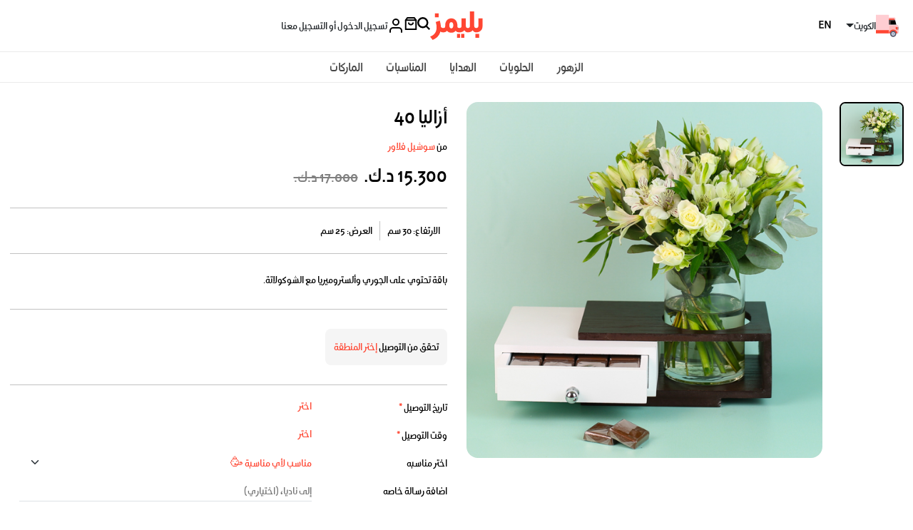

--- FILE ---
content_type: text/html; charset=utf-8
request_url: https://www.bleems.com/ar/kw/flower/socialflower/azalea-40?track=0
body_size: 81138
content:
<!DOCTYPE html>
<style>   
    .input-with-spinner {
        position: relative;
    }
        .input-with-spinner input {
            padding-right: 2.5rem; /* Adjust padding to make space for spinner */
        }
        .input-with-spinner .spinner-border {
            position: absolute;            
            right: 0.75rem;  /*Adjust based on spinner size */
            top: 36%;
            /* transform: translateY(-50%); */
            pointer-events: none; /* Allow interaction with the input */
        }
        .spinner-border-sm {       
            --bs-spinner-border-width: 0.15em !important;
        }
</style>
<html xmlns="http://www.w3.org/1999/xhtml" dir="rtl" lang="ar">
<meta name="apple-itunes-app" content="app-id=569788924, app-argument=https://developer.apple.com/wwdc/schedule, affiliate- data=optionalAffiliateData">
<head>
        <link rel="canonical" href="https://www.bleems.com/ar/kw/flower/socialflower/azalea-40?track=0" />
    <script id="usercentrics-cmp" src="https://app.usercentrics.eu/browser-ui/latest/loader.js" data-settings-id="acHC0Vuv_FcPZK" async></script>
    <meta charset="utf-8">
    <meta http-equiv="X-UA-Compatible" content="IE=edge">
    <meta name="viewport" content="width=device-width, initial-scale=1, shrink-to-fit=no">
    
    
        <meta name="description" content="أرسل هدية مثالية لمناسبة ، اشتر  أزاليا 40 اونلاين، تتناسب مجموعة العلب والسلال الفاخرة مع جميع المناسبات. توصيل سريع." />
        <meta name="keywords" content="بليمز,بوكيهات,جوري,الستروميريا,العلب والسلال,مناسب لأي مناسبة,Flowers with Chocolates" />
        <meta name="product_id" content='AHpLWQRbQ5A=' />
    
    <meta property="og:site_name" content="bleems.com" />
    
    
        <meta property="og:title" content=" اشتري وأرسل هدية  أزاليا 40 أونلاين في الكويت | بليمز الكويت" />
        <meta property="og:image" content="https://media.bleems.com/flowers/319349080322155043623706_item.jpg" />
        <meta property="og:description" content="باقة تحتوي على الجوري وألستروميريا مع الشوكولاتة." />
        <meta property="og:locale" content="ar_KW" />
        <meta property="og:type" content="product" />

    
    
    <meta name="robots" id="robots" content="index,follow" />
    <meta property="og:url" content="https://www.bleems.com/ar/kw/flower/socialflower/azalea-40?track=0" />
    <!-- Google Tag Manager -->    
    <script defer src="https://www.googletagmanager.com/gtag/js?id=G-94TFY5RCFE"></script>
    <script>
        window.dataLayer = window.dataLayer || [];
        function gtag() { dataLayer.push(arguments); }
        gtag('js', new Date());        
        gtag("consent", "default", {
            ad_user_data: "denied",
            ad_personalization: "denied",
            ad_storage: "denied",
            analytics_storage: "denied",
            wait_for_update: 2000 // milliseconds to wait for update
        });
        // Enable ads data redaction by default [optional]
        gtag("set", "ads_data_redaction", true);
        gtag('config', 'G-94TFY5RCFE');</script>
    <!-- Facebook Pixel Code -->
    <script>
        !function (f, b, e, v, n, t, s) {
            if (f.fbq) return; n = f.fbq = function () {
                n.callMethod ?
                    n.callMethod.apply(n, arguments) : n.queue.push(arguments)
            }; if (!f._fbq) f._fbq = n;
            n.push = n; n.loaded = !0; n.version = '2.0'; n.queue = []; t = b.createElement(e); t.defer = !0;
            t.src = v; s = b.getElementsByTagName(e)[0]; s.parentNode.insertBefore(t, s)
        }(window,
            document, 'script', 'https://connect.facebook.net/en_US/fbevents.js');
        fbq('init', '1739796102931047'); // Insert your pixel ID here.
        fbq('track', 'PageView');</script>
    <noscript b-t0o9ts6g07>
        <img b-t0o9ts6g07 height="1" width="1" class="no-script-img"
             src="https://www.facebook.com/tr?id=1739796102931047&ev=PageView&noscript=1" alt='fb-img'/>
    </noscript>
    <!-- DO NOT MODIFY -->
    <!-- End Facebook Pixel Code -->
    
    <!-- SnapChat Pixel Code -->
    <script type='text/javascript'>
        (function (win, doc, sdk_url) {
            if (win.snaptr)
                return; var tr = win.snaptr = function () { tr.handleRequest ? tr.handleRequest.apply(tr, arguments) : tr.queue.push(arguments); }; tr.queue = []; var s = 'script'; var new_script_section = doc.createElement(s); new_script_section.defer = 1; new_script_section.src = sdk_url;
            var insert_pos = doc.getElementsByTagName(s)[0]; insert_pos.parentNode.insertBefore(new_script_section, insert_pos);
        })(window, document, 'https://sc-static.net/scevent.min.js'); snaptr('init', '2a399223-90b0-4265-b742-2cc829b8d6bd',
            {
        // fix me later
                //<% If CBool(Session.Item("userLogin")) Then %> 'user_email': '<%=Session.Item("userEmail")%>' <%End If%>
            }

        ); snaptr('track', 'PAGE_VIEW')</script>

    <!-- TikTok Pixel Code -->
    <script>
        !function (w, d, t) {
          w.TiktokAnalyticsObject=t;var ttq=w[t]=w[t]||[];ttq.methods=["page","track","identify","instances","debug","on","off","once","ready","alias","group","enableCookie","disableCookie"],ttq.setAndDefer=function(t,e){t[e]=function(){t.push([e].concat(Array.prototype.slice.call(arguments,0)))}};for(var i=0;i<ttq.methods.length;i++)ttq.setAndDefer(ttq,ttq.methods[i]);ttq.instance=function(t){for(var e=ttq._i[t]||[],n=0;n<ttq.methods.length;n++)ttq.setAndDefer(e,ttq.methods[n]);return e},ttq.load=function(e,n){var i="https://analytics.tiktok.com/i18n/pixel/events.js";ttq._i=ttq._i||{},ttq._i[e]=[],ttq._i[e]._u=i,ttq._t=ttq._t||{},ttq._t[e]=+new Date,ttq._o=ttq._o||{},ttq._o[e]=n||{};var o=document.createElement("script");o.type="text/javascript",o.async=!0,o.src=i+"?sdkid="+e+"&lib="+t;var a=document.getElementsByTagName("script")[0];a.parentNode.insertBefore(o,a)};

          ttq.load('C6VDF84C9SIBSGBIKNS0');
          ttq.page();
        }(window, document, 'ttq');
        </script>


    <script type="application/ld+json">
        {
        "@context" : "http://schema.org",
        "@type" : "Organization",
        "name" : "Bleems",
        "url" : "https://www.bleems.com",
        "logo": "https://www.bleems.com/images/og_image.png",
        "sameAs":
        ["http://www.facebook.com/bleemscom",
        "http://twitter.com/bleemscom",
        "http://instagram.com/bleems"]
        }
    </script>
   
    <!-- MoEngage -->
        <script type="text/javascript">
            var moeDataCenter = "dc_1"; // Replace "DC" with the actual Data center value from the above table
            var moeAppID = "JQEIN7VK6TGA00I827WV3YD9"; // Replace "AppID" available in the settings page of MoEngage Dashboard.
      
            !function(e,n,i,t,a,r,o,d){if(!moeDataCenter||!moeDataCenter.match(/^dc_[0-9]+$/gm))return console.error("Data center has not been passed correctly. Please follow the SDK installation instruction carefully.");var s=e[a]=e[a]||[];if(s.invoked=0,s.initialised>0||s.invoked>0)return console.error("MoEngage Web SDK initialised multiple times. Please integrate the Web SDK only once!"),!1;e.moengage_object=a;var l={},g=function n(i){return function(){for(var n=arguments.length,t=Array(n),a=0;a<n;a++)t[a]=arguments[a];(e.moengage_q=e.moengage_q||[]).push({f:i,a:t})}},u=["track_event","add_user_attribute","add_first_name","add_last_name","add_email","add_mobile","add_user_name","add_gender","add_birthday","destroy_session","add_unique_user_id","update_unique_user_id","moe_events","call_web_push","track","location_type_attribute"],m={onsite:["getData","registerCallback"]};for(var c in u)l[u[c]]=g(u[c]);for(var v in m)for(var f in m[v])null==l[v]&&(l[v]={}),l[v][m[v][f]]=g(v+"."+m[v][f]);r=n.createElement(i),o=n.getElementsByTagName("head")[0],r.async=1,r.src=t,o.appendChild(r),e.moe=e.moe||function(){return(s.invoked=s.invoked+1,s.invoked>1)?(console.error("MoEngage Web SDK initialised multiple times. Please integrate the Web SDK only once!"),!1):(d=arguments.length<=0?void 0:arguments[0],l)},r.addEventListener("load",function(){if(d)return e[a]=e.moe(d),e[a].initialised=e[a].initialised+1||1,!0}),r.addEventListener("error",function(){return console.error("Moengage Web SDK loading failed."),!1})}(window,document,"script","https://cdn.moengage.com/release/"+moeDataCenter+"/moe_webSdk.min.latest.js","Moengage");
 
            Moengage = moe({
              app_id: moeAppID,
              debug_logs: 0
            });
        </script>
        <script src="https://www.bleems.com/js/moengage-custom/moengage-session-tracking.js?01234"></script>
    <script>
        var locStorage = {
             set: function (item) {                    
                     var items = JSON.parse(localStorage.getItem("savedItems")) || [];
                     var remaining = items?.filter(x => x.id != item.id);
                     var sameItems = items?.filter(x => x.id == item.id);
                     if(sameItems.length > 0) {
                         sameItems[0].qty++
                         remaining.push(sameItems[0]);
                     }else {
                         remaining.push(item);
                     }
                     localStorage.setItem("savedItems", JSON.stringify(remaining));
             },
            get: function (countryId) {
                 var items = JSON.parse(localStorage.getItem("savedItems")) || [];
                 return items.filter(item => item.countryid === countryId);
             },
             remove: function (id) {
                 var items = JSON.parse(localStorage.getItem("savedItems")) || [];                 
                 var remaining = items?.filter(x => x.id != id);
                 var sameItems = items?.filter(x => x.id == id);
                 if(sameItems.length > 0 && sameItems[0].qty > 1) {
                     sameItems[0].qty--
                     remaining.push(sameItems[0]);
                 }
                 localStorage.setItem("savedItems", JSON.stringify(remaining));
             },
             removeAll: function () {
                 localStorage.removeItem("savedItems");
             }
         };
    </script>

    <!-- Matomo -->

    <script>
        var siteId = '1'; //for Live
        //var siteId = '6'; //for test kw
        var _paq = window._paq = window._paq || [];

        /* tracker methods like "setCustomDimension" should be called before "trackPageView" */
        
        _paq.push(['trackPageView']);

        _paq.push(['enableLinkTracking']);

        (function () {

            var u = "https://matomo.bleems.com/";

            _paq.push(['setTrackerUrl', u + 'matomo.php']); //_paq.push(['setTrackerUrl', u + 'index.php']);

            _paq.push(['setSiteId', siteId]);

            var d = document, g = d.createElement('script'), s = d.getElementsByTagName('script')[0];

            g.async = true; g.src = u + 'matomo.js'; s.parentNode.insertBefore(g, s);

        })();

    </script>

    <!-- End Matomo Code -->


    <title>ارسل العلب والسلال هدية أونلاين في الكويت | بليمز الكويت</title>

    <!-- FONTS CSS -->
    <link rel="stylesheet" href="https://www.bleems.com/assets/css/fonts.css?12345686">

    <!-- BOOTSTRAP CSS -->
    <link rel="stylesheet" href="https://www.bleems.com/assets/css/bootstrap.min.css?7861">

    <!-- LIBRARIES -->
    <link rel="stylesheet" href="https://www.bleems.com/assets/lib/OwlCarousel2/owl.carousel.min.css">
    <link rel="stylesheet" href="https://www.bleems.com/assets/lib/OwlCarousel2/owl.theme.default.css?1234">
    <link rel="stylesheet" href="https://www.bleems.com/assets/lib/AOS/aos.css">
    <link rel="stylesheet" href="https://www.bleems.com/assets/lib/hc-offcanvas-nav/hc-offcanvas-nav-custom.css?1234">

    <!-- CUSTOM CSS -->
    <link id="main-css" rel="stylesheet" href="https://www.bleems.com/assets/css/style.css?123456789ABCDefdfd786104615468">

        <link id="arabic-css" rel="stylesheet" href="https://www.bleems.com/assets/css/style_ar.css?123456ABCD12Av">

    <!--intTellInput-->

    <link rel="stylesheet" href="https://www.bleems.com/assets/lib/int-tel-input/css/intlTelInput.css?123" />
    <link rel="stylesheet" href="/lib/air-datepicker/air-datepicker.min.css?1235" />
    <!--DatePicker Css-->
    <link id="custom-css" rel="stylesheet" href="https://www.bleems.com/css/custom.css?897983">
<script type="text/javascript">!function(T,l,y){var S=T.location,k="script",D="instrumentationKey",C="ingestionendpoint",I="disableExceptionTracking",E="ai.device.",b="toLowerCase",w="crossOrigin",N="POST",e="appInsightsSDK",t=y.name||"appInsights";(y.name||T[e])&&(T[e]=t);var n=T[t]||function(d){var g=!1,f=!1,m={initialize:!0,queue:[],sv:"5",version:2,config:d};function v(e,t){var n={},a="Browser";return n[E+"id"]=a[b](),n[E+"type"]=a,n["ai.operation.name"]=S&&S.pathname||"_unknown_",n["ai.internal.sdkVersion"]="javascript:snippet_"+(m.sv||m.version),{time:function(){var e=new Date;function t(e){var t=""+e;return 1===t.length&&(t="0"+t),t}return e.getUTCFullYear()+"-"+t(1+e.getUTCMonth())+"-"+t(e.getUTCDate())+"T"+t(e.getUTCHours())+":"+t(e.getUTCMinutes())+":"+t(e.getUTCSeconds())+"."+((e.getUTCMilliseconds()/1e3).toFixed(3)+"").slice(2,5)+"Z"}(),iKey:e,name:"Microsoft.ApplicationInsights."+e.replace(/-/g,"")+"."+t,sampleRate:100,tags:n,data:{baseData:{ver:2}}}}var h=d.url||y.src;if(h){function a(e){var t,n,a,i,r,o,s,c,u,p,l;g=!0,m.queue=[],f||(f=!0,t=h,s=function(){var e={},t=d.connectionString;if(t)for(var n=t.split(";"),a=0;a<n.length;a++){var i=n[a].split("=");2===i.length&&(e[i[0][b]()]=i[1])}if(!e[C]){var r=e.endpointsuffix,o=r?e.location:null;e[C]="https://"+(o?o+".":"")+"dc."+(r||"services.visualstudio.com")}return e}(),c=s[D]||d[D]||"",u=s[C],p=u?u+"/v2/track":d.endpointUrl,(l=[]).push((n="SDK LOAD Failure: Failed to load Application Insights SDK script (See stack for details)",a=t,i=p,(o=(r=v(c,"Exception")).data).baseType="ExceptionData",o.baseData.exceptions=[{typeName:"SDKLoadFailed",message:n.replace(/\./g,"-"),hasFullStack:!1,stack:n+"\nSnippet failed to load ["+a+"] -- Telemetry is disabled\nHelp Link: https://go.microsoft.com/fwlink/?linkid=2128109\nHost: "+(S&&S.pathname||"_unknown_")+"\nEndpoint: "+i,parsedStack:[]}],r)),l.push(function(e,t,n,a){var i=v(c,"Message"),r=i.data;r.baseType="MessageData";var o=r.baseData;return o.message='AI (Internal): 99 message:"'+("SDK LOAD Failure: Failed to load Application Insights SDK script (See stack for details) ("+n+")").replace(/\"/g,"")+'"',o.properties={endpoint:a},i}(0,0,t,p)),function(e,t){if(JSON){var n=T.fetch;if(n&&!y.useXhr)n(t,{method:N,body:JSON.stringify(e),mode:"cors"});else if(XMLHttpRequest){var a=new XMLHttpRequest;a.open(N,t),a.setRequestHeader("Content-type","application/json"),a.send(JSON.stringify(e))}}}(l,p))}function i(e,t){f||setTimeout(function(){!t&&m.core||a()},500)}var e=function(){var n=l.createElement(k);n.src=h;var e=y[w];return!e&&""!==e||"undefined"==n[w]||(n[w]=e),n.onload=i,n.onerror=a,n.onreadystatechange=function(e,t){"loaded"!==n.readyState&&"complete"!==n.readyState||i(0,t)},n}();y.ld<0?l.getElementsByTagName("head")[0].appendChild(e):setTimeout(function(){l.getElementsByTagName(k)[0].parentNode.appendChild(e)},y.ld||0)}try{m.cookie=l.cookie}catch(p){}function t(e){for(;e.length;)!function(t){m[t]=function(){var e=arguments;g||m.queue.push(function(){m[t].apply(m,e)})}}(e.pop())}var n="track",r="TrackPage",o="TrackEvent";t([n+"Event",n+"PageView",n+"Exception",n+"Trace",n+"DependencyData",n+"Metric",n+"PageViewPerformance","start"+r,"stop"+r,"start"+o,"stop"+o,"addTelemetryInitializer","setAuthenticatedUserContext","clearAuthenticatedUserContext","flush"]),m.SeverityLevel={Verbose:0,Information:1,Warning:2,Error:3,Critical:4};var s=(d.extensionConfig||{}).ApplicationInsightsAnalytics||{};if(!0!==d[I]&&!0!==s[I]){var c="onerror";t(["_"+c]);var u=T[c];T[c]=function(e,t,n,a,i){var r=u&&u(e,t,n,a,i);return!0!==r&&m["_"+c]({message:e,url:t,lineNumber:n,columnNumber:a,error:i}),r},d.autoExceptionInstrumented=!0}return m}(y.cfg);function a(){y.onInit&&y.onInit(n)}(T[t]=n).queue&&0===n.queue.length?(n.queue.push(a),n.trackPageView({})):a()}(window,document,{
src: "https://js.monitor.azure.com/scripts/b/ai.2.min.js", // The SDK URL Source
crossOrigin: "anonymous", 
cfg: { // Application Insights Configuration
    connectionString: 'InstrumentationKey=c830aa32-a1a1-4aed-a234-138d3bf3cadc;IngestionEndpoint=https://uksouth-1.in.applicationinsights.azure.com/;LiveEndpoint=https://uksouth.livediagnostics.monitor.azure.com/'
}});</script></head>

<body data-scroll-container>    
    <script>
        window.fbAsyncInit = function () {
            FB.init({
                appId: '496218177230647',
                cookie: true,
                xfbml: true,
                version: 'v2.8'
            });
            FB.AppEvents.logPageView();
        };

        (function (d, s, id) {
            var js, fjs = d.getElementsByTagName(s)[0];
            if (d.getElementById(id)) { return; }
            js = d.createElement(s); js.id = id;
            js.async = 1;
            js.src = "//connect.facebook.net/en_US/sdk.js";
            fjs.parentNode.insertBefore(js, fjs);
        }(document, 'script', 'facebook-jssdk'));</script>
     
    <!-- New Header -->
    <header b-t0o9ts6g07 class="header-new justify-content-center">

        <div b-t0o9ts6g07 class="dv-header-top">
            <div b-t0o9ts6g07 class="dv-header-top-left">

                <button b-t0o9ts6g07 class="btn-navbar-hamburger" id="nav-open-btn" type="button">
                    <svg b-t0o9ts6g07 class="icon icon-calendar">
                        <use b-t0o9ts6g07 xlink:href="https://www.bleems.com/assets/images/icons.svg#icon-menu-hamburger"></use>
                    </svg>
                </button>

                    <button b-t0o9ts6g07 class="btn dropdown-toggle  truck-loc-status" data-bs-toggle="modal" data-bs-target="#locationModal">                        
                        <img b-t0o9ts6g07 src="https://www.bleems.com/assets/images/icon-truck-new.svg" alt="icon-truck-new" srcset="">
                        <span b-t0o9ts6g07 class="location-text">
                            &#x627;&#x644;&#x643;&#x648;&#x64A;&#x62A;
                        </span>
                    </button>
                
                <a b-t0o9ts6g07 class="btn btn-lang" href="https://www.bleems.com/kw/flower/socialflower/azalea-40?track=0" onclick="deleteAllCartItems();">

                        <span b-t0o9ts6g07>

                            <img b-t0o9ts6g07 src="https://www.bleems.com/assets/images/lang-en.svg" alt="lang-en.svg" srcset="">
                        </span>
                        <span b-t0o9ts6g07>

                            <img b-t0o9ts6g07 src="https://www.bleems.com/assets/images/lang-en.svg" alt="lang-en.svg" srcset="">
                        </span>

                </a>


            </div>

            <a b-t0o9ts6g07 href="https://www.bleems.com/ar/kw/" class="a-logo">
                <img b-t0o9ts6g07 src="https://www.bleems.com/assets/images/logo_ar.svg" alt="logo" srcset="" class="logo">
            </a>

            <div b-t0o9ts6g07 class="dv-header-top-right">

                <a b-t0o9ts6g07 href="javascript:void(0)" id="searchButton1" onclick="openSearchModal()" >
                    <svg b-t0o9ts6g07 class="icon">
                        <use b-t0o9ts6g07 xlink:href="https://www.bleems.com/assets/images/icons.svg#icon-search"></use>
                    </svg>
                </a>
                <a b-t0o9ts6g07 href="https://www.bleems.com/ar/kw/cart" class="cart dropdown-toggle " id="dropdownCart">
                    <svg b-t0o9ts6g07 class="icon icon-cart">
                        <use b-t0o9ts6g07 xlink:href="https://www.bleems.com/assets/images/icons.svg#icon-bag"></use>
                    </svg>




                </a>
                <div b-t0o9ts6g07 class="divAccountMenu">
                    <input name="__RequestVerificationToken" type="hidden" value="CfDJ8HnhbN_HL05Hr3tlm2mPa70PCR5zo6KgPvceHoTc8rpk3EB853c7CuqihTyxw9QK9T-oIw7oQ1KCWMwrDCkclgo1fNlVZmh6lQS3Lx6B0ukdJvSZNMmBRVcp2qxxiCpjWobggLW49n-K3eGFI1AB_7Q" />
                        <!-- logged out state hidden -->
                        <button b-t0o9ts6g07 class="btn btn-login dropdown-account" onclick="login()" type="button">
                            <img b-t0o9ts6g07 src="https://www.bleems.com/assets/images/icon-user.svg" alt="icon-user" srcset="">
                            <span b-t0o9ts6g07 class="spn-user-name">
                                <div b-t0o9ts6g07>&#x62A;&#x633;&#x62C;&#x64A;&#x644; &#x627;&#x644;&#x62F;&#x62E;&#x648;&#x644; &#x623;&#x648; &#x627;&#x644;&#x62A;&#x633;&#x62C;&#x64A;&#x644; &#x645;&#x639;&#x646;&#x627;</div>
                            </span>
                        </button>
                </div>

            </div>


        </div>
        <div b-t0o9ts6g07 class="dv-header-bottom-mobile">
                <button b-t0o9ts6g07 class="btn btn-address" data-bs-toggle="modal" data-bs-target="#locationModal">
                    <img b-t0o9ts6g07 src="https://www.bleems.com/assets/images/icon-truck-new.svg" alt="icon-truck-new" srcset="">
                    <span b-t0o9ts6g07 class="location-text">
                        &#x627;&#x644;&#x643;&#x648;&#x64A;&#x62A;
                    </span>
                </button>
            

        </div>


        <nav b-t0o9ts6g07 class="dv-header-bottom">

            <!-- Collect the nav links, forms, and other content for toggling -->
            <ul b-t0o9ts6g07 class="custom-navbar ">

                            <li b-t0o9ts6g07 class="dropdown dropdown-megamenu-list">

                                <a b-t0o9ts6g07 class="dropdown-toggle  blm-hover" href="javascript:void(0)" onclick="onLinkClick('https://www.bleems.com/ar/kw/flowers')">
                                    &#x627;&#x644;&#x632;&#x647;&#x648;&#x631;
                                </a>

                                <div b-t0o9ts6g07 class="dropdown-menu dropdown-container-alt2">

                                    <div b-t0o9ts6g07 class="container-fluid">

                                        <div b-t0o9ts6g07 class="row align-items-start">

                                            <div b-t0o9ts6g07 class="col-3 col-lg-2 dv-second-level-side" id="submenu-list-flowers" role="tablist">
                                                <a b-t0o9ts6g07 href="https://www.bleems.com/ar/kw/flowers" class="d-none">
                                                    <div b-t0o9ts6g07 class="dv-second-level-title">  &#x627;&#x644;&#x632;&#x647;&#x648;&#x631;</div>
                                                </a>
                                                        <a b-t0o9ts6g07 class="second-level-list-links active" href="https://www.bleems.com/ar/kw/flowers?filters=type:bouquets" data-bs-target="#bouquets">
                                                            &#x628;&#x648;&#x643;&#x64A;&#x647;&#x627;&#x62A;
                                                        </a>
                                                        <a b-t0o9ts6g07 class="second-level-list-links " href="https://www.bleems.com/ar/kw/flowers?filters=type:floral-accessories" data-bs-target="#floral-accessories">
                                                            &#x627;&#x643;&#x633;&#x633;&#x648;&#x627;&#x631;&#x627;&#x62A; &#x627;&#x644;&#x632;&#x647;&#x648;&#x631;
                                                        </a>
                                                        <a b-t0o9ts6g07 class="second-level-list-links " href="https://www.bleems.com/ar/kw/flowers?filters=type:plants" data-bs-target="#plants">
                                                            &#x646;&#x628;&#x627;&#x62A;&#x627;&#x62A;
                                                        </a>
                                                    <a b-t0o9ts6g07 class="text-decoration-underline" href="https://www.bleems.com/ar/kw/flowers">
                                                        &#x639;&#x631;&#x636; &#x627;&#x644;&#x643;&#x644;
                                                    </a>


                                            </div>

                                            <div b-t0o9ts6g07 class="col-2 tab-content" id="submenu-flowers">
                                                        <div b-t0o9ts6g07 class="row g-5 tab-pane fade show active " id="bouquets" tabindex="0">

                                                            <div b-t0o9ts6g07 class="col">
                                                                <div b-t0o9ts6g07 class="dv-megamenu-list-links">
                                                                    <a b-t0o9ts6g07 href="https://www.bleems.com/ar/kw/flowers?filters=type:bouquets" class="d-none">
                                                                        <span b-t0o9ts6g07 class="dv-megamenu-list-links-title">&#x628;&#x648;&#x643;&#x64A;&#x647;&#x627;&#x62A;</span>
                                                                    </a>
                                                                    <ul b-t0o9ts6g07 class="list-links">
                                                                            <li b-t0o9ts6g07><a b-t0o9ts6g07 href="https://www.bleems.com/ar/kw/flowers?filters=subType:preserved-flowers">&#x632;&#x647;&#x648;&#x631; &#x645;&#x62D;&#x641;&#x648;&#x638;&#x629;</a></li>
                                                                            <li b-t0o9ts6g07><a b-t0o9ts6g07 href="https://www.bleems.com/ar/kw/flowers?filters=subType:vases">&#x641;&#x627;&#x632;&#x627;&#x62A;</a></li>
                                                                            <li b-t0o9ts6g07><a b-t0o9ts6g07 href="https://www.bleems.com/ar/kw/flowers?filters=subType:hand-bouquets">&#x628;&#x627;&#x642;&#x627;&#x62A; &#x627;&#x644;&#x64A;&#x62F;</a></li>
                                                                            <li b-t0o9ts6g07><a b-t0o9ts6g07 href="https://www.bleems.com/ar/kw/flowers?filters=subType:boxes-n-baskets">&#x627;&#x644;&#x639;&#x644;&#x628; &#x648;&#x627;&#x644;&#x633;&#x644;&#x627;&#x644;</a></li>
                                                                            <li b-t0o9ts6g07><a b-t0o9ts6g07 href="https://www.bleems.com/ar/kw/flowers?filters=subType:trays">&#x627;&#x644;&#x635;&#x648;&#x627;&#x646;&#x64A;</a></li>
                                                                            <li b-t0o9ts6g07><a b-t0o9ts6g07 href="https://www.bleems.com/ar/kw/flowers?filters=subType:giveaways">&#x62A;&#x648;&#x632;&#x64A;&#x639;&#x627;&#x62A;</a></li>
                                                                            <li b-t0o9ts6g07><a b-t0o9ts6g07 href="https://www.bleems.com/ar/kw/flowers?filters=subType:stands">&#x633;&#x62A;&#x627;&#x646;&#x62F;&#x627;&#x62A;</a></li>
                                                                            <li b-t0o9ts6g07><a b-t0o9ts6g07 class="text-decoration-underline" href="https://www.bleems.com/ar/kw/flowers?filters=type:bouquets">&#x639;&#x631;&#x636; &#x627;&#x644;&#x643;&#x644;</a></li>


                                                                    </ul>
                                                                </div>
                                                            </div>








                                                        </div>
                                                        <div b-t0o9ts6g07 class="row g-5 tab-pane fade  " id="floral-accessories" tabindex="0">

                                                            <div b-t0o9ts6g07 class="col">
                                                                <div b-t0o9ts6g07 class="dv-megamenu-list-links">
                                                                    <a b-t0o9ts6g07 href="https://www.bleems.com/ar/kw/flowers?filters=type:floral-accessories" class="d-none">
                                                                        <span b-t0o9ts6g07 class="dv-megamenu-list-links-title">&#x627;&#x643;&#x633;&#x633;&#x648;&#x627;&#x631;&#x627;&#x62A; &#x627;&#x644;&#x632;&#x647;&#x648;&#x631;</span>
                                                                    </a>
                                                                    <ul b-t0o9ts6g07 class="list-links">
                                                                            <li b-t0o9ts6g07><a b-t0o9ts6g07 href="https://www.bleems.com/ar/kw/flowers?filters=subType:crowns">&#x62A;&#x627;&#x62C;</a></li>
                                                                            <li b-t0o9ts6g07><a b-t0o9ts6g07 href="https://www.bleems.com/ar/kw/flowers?filters=subType:necklaces">&#x642;&#x644;&#x627;&#x62F;&#x629;</a></li>
                                                                            <li b-t0o9ts6g07><a b-t0o9ts6g07 href="https://www.bleems.com/ar/kw/flowers?filters=subType:bracelets">&#x623;&#x633;&#x627;&#x648;&#x631;</a></li>
                                                                            <li b-t0o9ts6g07><a b-t0o9ts6g07 class="text-decoration-underline" href="https://www.bleems.com/ar/kw/flowers?filters=type:floral-accessories">&#x639;&#x631;&#x636; &#x627;&#x644;&#x643;&#x644;</a></li>


                                                                    </ul>
                                                                </div>
                                                            </div>








                                                        </div>
                                                        <div b-t0o9ts6g07 class="row g-5 tab-pane fade  " id="plants" tabindex="0">

                                                            <div b-t0o9ts6g07 class="col">
                                                                <div b-t0o9ts6g07 class="dv-megamenu-list-links">
                                                                    <a b-t0o9ts6g07 href="https://www.bleems.com/ar/kw/flowers?filters=type:plants" class="d-none">
                                                                        <span b-t0o9ts6g07 class="dv-megamenu-list-links-title">&#x646;&#x628;&#x627;&#x62A;&#x627;&#x62A;</span>
                                                                    </a>
                                                                    <ul b-t0o9ts6g07 class="list-links">
                                                                            <li b-t0o9ts6g07><a b-t0o9ts6g07 href="https://www.bleems.com/ar/kw/flowers?filters=subType:indoor-plants">&#x646;&#x628;&#x627;&#x62A;&#x627;&#x62A; &#x62F;&#x627;&#x62E;&#x644;&#x64A;&#x629;</a></li>
                                                                            <li b-t0o9ts6g07><a b-t0o9ts6g07 href="https://www.bleems.com/ar/kw/flowers?filters=subType:terrarium">&#x62A;&#x631;&#x64A;&#x631;&#x64A;&#x645;</a></li>
                                                                            <li b-t0o9ts6g07><a b-t0o9ts6g07 class="text-decoration-underline" href="https://www.bleems.com/ar/kw/flowers?filters=type:plants">&#x639;&#x631;&#x636; &#x627;&#x644;&#x643;&#x644;</a></li>


                                                                    </ul>
                                                                </div>
                                                            </div>








                                                        </div>

                                            </div>
                                            <div b-t0o9ts6g07 class="col-7 col-lg-8">

                                                    <div b-t0o9ts6g07 class="row mb-4 g-1 g-md-2 g-lg-3 g-xl-3 dv-megamenu-custom-row">
                                                            <div b-t0o9ts6g07 class="col">

                                                                    <div b-t0o9ts6g07 class="dv-megamenu-img-card">
                                                                        <div b-t0o9ts6g07 style='cursor: pointer;' onclick="onCustomRowMenuItemClick('https://www.bleems.com/ar/kw/flowers?filters=sort:3-desc&#x9;&#x9;', 'cloud_tag_web_menu_New_on_Bleems')">
                                                                            <a b-t0o9ts6g07>
                                                                                <img b-t0o9ts6g07 src="https://media.bleems.com/web_menu_cloud_tags/0190624154906192.png" alt="img-menu">
                                                                            </a>
                                                                        </div>
                                                                            <div b-t0o9ts6g07 style='cursor: pointer;' onclick="onCustomRowMenuItemClick('https://www.bleems.com/ar/kw/flowers?filters=sort:3-desc&#x9;&#x9;', 'cloud_tag_web_menu_New_on_Bleems.')">
                                                                                <a b-t0o9ts6g07>
                                                                                    <div b-t0o9ts6g07 class="dv-megamenu-img-card-title">&#x62C;&#x62F;&#x64A;&#x62F; &#x639;&#x644;&#x649; &#x628;&#x644;&#x64A;&#x645;&#x632;</div>
                                                                                </a>
                                                                            </div>


                                                                    </div>
                                                            </div>
                                                            <div b-t0o9ts6g07 class="col">

                                                                    <div b-t0o9ts6g07 class="dv-megamenu-img-card">
                                                                        <div b-t0o9ts6g07 style='cursor: pointer;' onclick="onCustomRowMenuItemClick('https://www.bleems.com/ar/kw/flowers?filters=occasions:birthday', 'cloud_tag_web_menu_Birthday_Flowers')">
                                                                            <a b-t0o9ts6g07>
                                                                                <img b-t0o9ts6g07 src="https://media.bleems.com/web_menu_cloud_tags/0190624155121850.png" alt="img-menu">
                                                                            </a>
                                                                        </div>
                                                                            <div b-t0o9ts6g07 style='cursor: pointer;' onclick="onCustomRowMenuItemClick('https://www.bleems.com/ar/kw/flowers?filters=occasions:birthday', 'cloud_tag_web_menu_Birthday_Flowers.')">
                                                                                <a b-t0o9ts6g07>
                                                                                    <div b-t0o9ts6g07 class="dv-megamenu-img-card-title">&#x632;&#x647;&#x648;&#x631; &#x623;&#x639;&#x64A;&#x627;&#x62F; &#x627;&#x644;&#x645;&#x64A;&#x644;&#x627;&#x62F;&#x9;</div>
                                                                                </a>
                                                                            </div>


                                                                    </div>
                                                            </div>
                                                            <div b-t0o9ts6g07 class="col">

                                                                    <div b-t0o9ts6g07 class="dv-megamenu-img-card">
                                                                        <div b-t0o9ts6g07 style='cursor: pointer;' onclick="onCustomRowMenuItemClick('https://www.bleems.com/ar/kw/flowers?filters=subType:boxes-n-baskets', 'cloud_tag_web_menu_Flower_Baskets')">
                                                                            <a b-t0o9ts6g07>
                                                                                <img b-t0o9ts6g07 src="https://media.bleems.com/web_menu_cloud_tags/0190624160036023.png" alt="img-menu">
                                                                            </a>
                                                                        </div>
                                                                            <div b-t0o9ts6g07 style='cursor: pointer;' onclick="onCustomRowMenuItemClick('https://www.bleems.com/ar/kw/flowers?filters=subType:boxes-n-baskets', 'cloud_tag_web_menu_Flower_Baskets.')">
                                                                                <a b-t0o9ts6g07>
                                                                                    <div b-t0o9ts6g07 class="dv-megamenu-img-card-title">&#x633;&#x644;&#x627;&#x644; &#x627;&#x644;&#x632;&#x647;&#x648;&#x631;</div>
                                                                                </a>
                                                                            </div>


                                                                    </div>
                                                            </div>
                                                            <div b-t0o9ts6g07 class="col">

                                                                    <div b-t0o9ts6g07 class="dv-megamenu-img-card">
                                                                        <div b-t0o9ts6g07 style='cursor: pointer;' onclick="onCustomRowMenuItemClick('https://www.bleems.com/ar/kw/flowers?filters=subType:vases', 'cloud_tag_web_menu_Vases')">
                                                                            <a b-t0o9ts6g07>
                                                                                <img b-t0o9ts6g07 src="https://media.bleems.com/web_menu_cloud_tags/0190624160405846.png" alt="img-menu">
                                                                            </a>
                                                                        </div>
                                                                            <div b-t0o9ts6g07 style='cursor: pointer;' onclick="onCustomRowMenuItemClick('https://www.bleems.com/ar/kw/flowers?filters=subType:vases', 'cloud_tag_web_menu_Vases.')">
                                                                                <a b-t0o9ts6g07>
                                                                                    <div b-t0o9ts6g07 class="dv-megamenu-img-card-title"> &#x641;&#x627;&#x632;</div>
                                                                                </a>
                                                                            </div>


                                                                    </div>
                                                            </div>
                                                            <div b-t0o9ts6g07 class="col">

                                                            </div>
                                                    </div>

                                            </div>



                                        </div>


                                    </div>

                                </div>



                            </li>
                            <li b-t0o9ts6g07 class="dropdown dropdown-megamenu-list">

                                <a b-t0o9ts6g07 class="dropdown-toggle  blm-hover" href="javascript:void(0)" onclick="onLinkClick('https://www.bleems.com/ar/kw/confections')">
                                    &#x627;&#x644;&#x62D;&#x644;&#x648;&#x64A;&#x627;&#x62A;
                                </a>

                                <div b-t0o9ts6g07 class="dropdown-menu dropdown-container-alt2">

                                    <div b-t0o9ts6g07 class="container-fluid">

                                        <div b-t0o9ts6g07 class="row align-items-start">

                                            <div b-t0o9ts6g07 class="col-3 col-lg-2 dv-second-level-side" id="submenu-list-confections" role="tablist">
                                                <a b-t0o9ts6g07 href="https://www.bleems.com/ar/kw/confections" class="d-none">
                                                    <div b-t0o9ts6g07 class="dv-second-level-title">  &#x627;&#x644;&#x62D;&#x644;&#x648;&#x64A;&#x627;&#x62A;</div>
                                                </a>
                                                        <a b-t0o9ts6g07 class="second-level-list-links active" href="https://www.bleems.com/ar/kw/confections?filters=type:cakes" data-bs-target="#cakes">
                                                            &#x627;&#x644;&#x643;&#x639;&#x643;&#x627;&#x62A;
                                                        </a>
                                                        <a b-t0o9ts6g07 class="second-level-list-links " href="https://www.bleems.com/ar/kw/confections?filters=type:chocolates" data-bs-target="#chocolates">
                                                            &#x634;&#x648;&#x643;&#x648;&#x644;&#x627;&#x62A;&#x629;
                                                        </a>
                                                        <a b-t0o9ts6g07 class="second-level-list-links " href="https://www.bleems.com/ar/kw/confections?filters=type:cupcakes" data-bs-target="#cupcakes">
                                                            &#x643;&#x628; &#x643;&#x64A;&#x643;
                                                        </a>
                                                        <a b-t0o9ts6g07 class="second-level-list-links " href="https://www.bleems.com/ar/kw/confections?filters=type:drinks" data-bs-target="#drinks">
                                                            &#x645;&#x634;&#x631;&#x648;&#x628;&#x627;&#x62A;
                                                        </a>
                                                        <a b-t0o9ts6g07 class="second-level-list-links " href="https://www.bleems.com/ar/kw/confections?filters=type:savory" data-bs-target="#savory">
                                                            &#x645;&#x648;&#x627;&#x644;&#x62D;
                                                        </a>
                                                        <a b-t0o9ts6g07 class="second-level-list-links " href="https://www.bleems.com/ar/kw/confections?filters=type:sweet-bites" data-bs-target="#sweet-bites">
                                                            &#x633;&#x648;&#x64A;&#x62A; &#x628;&#x627;&#x64A;&#x62A;&#x633;
                                                        </a>
                                                        <a b-t0o9ts6g07 class="second-level-list-links " href="https://www.bleems.com/ar/kw/confections?filters=type:trifles-n-puddings" data-bs-target="#trifles-n-puddings">
                                                             &#x62A;&#x631;&#x627;&#x64A;&#x641;&#x644;&#x632; &#x648;&#x628;&#x648;&#x62F;&#x646;&#x62C;
                                                        </a>
                                                            <div b-t0o9ts6g07 class="dropdown-divider d-none"></div>
                                                        <a b-t0o9ts6g07 class="second-level-list-links" href="https://www.bleems.com/ar/kw/confections?filters=type:cheesecakes">
                                                            &#x62A;&#x634;&#x64A;&#x632; &#x643;&#x64A;&#x643;
                                                        </a>
                                                        <a b-t0o9ts6g07 class="second-level-list-links" href="https://www.bleems.com/ar/kw/confections?filters=type:donuts-n-pastries">
                                                            &#x62F;&#x648;&#x646;&#x627;&#x62A;&#x633; &#x648;&#x645;&#x62E;&#x628;&#x648;&#x632;&#x627;&#x62A;
                                                        </a>
                                                        <a b-t0o9ts6g07 class="second-level-list-links" href="https://www.bleems.com/ar/kw/confections?filters=type:fruits">
                                                            &#x641;&#x648;&#x627;&#x643;&#x647;
                                                        </a>
                                                        <a b-t0o9ts6g07 class="second-level-list-links" href="https://www.bleems.com/ar/kw/confections?filters=type:giveaways">
                                                            &#x627;&#x644;&#x62A;&#x648;&#x632;&#x64A;&#x639;&#x627;&#x62A;
                                                        </a>
                                                        <a b-t0o9ts6g07 class="second-level-list-links" href="https://www.bleems.com/ar/kw/confections?filters=type:honey">
                                                            &#x639;&#x633;&#x644;
                                                        </a>
                                                        <a b-t0o9ts6g07 class="second-level-list-links" href="https://www.bleems.com/ar/kw/confections?filters=type:ice-cream">
                                                            &#x627;&#x64A;&#x633; &#x643;&#x631;&#x64A;&#x645;
                                                        </a>
                                                        <a b-t0o9ts6g07 class="second-level-list-links" href="https://www.bleems.com/ar/kw/confections?filters=type:rice-crispies">
                                                            &#x631;&#x642;&#x627;&#x626;&#x642; &#x627;&#x644;&#x627;&#x631;&#x632;
                                                        </a>
                                                    <a b-t0o9ts6g07 class="text-decoration-underline" href="https://www.bleems.com/ar/kw/confections">
                                                        &#x639;&#x631;&#x636; &#x627;&#x644;&#x643;&#x644;
                                                    </a>


                                            </div>

                                            <div b-t0o9ts6g07 class="col-2 tab-content" id="submenu-flowers">
                                                        <div b-t0o9ts6g07 class="row g-5 tab-pane fade show active " id="cakes" tabindex="0">

                                                            <div b-t0o9ts6g07 class="col">
                                                                <div b-t0o9ts6g07 class="dv-megamenu-list-links">
                                                                    <a b-t0o9ts6g07 href="https://www.bleems.com/ar/kw/confections?filters=type:cakes" class="d-none">
                                                                        <span b-t0o9ts6g07 class="dv-megamenu-list-links-title">&#x627;&#x644;&#x643;&#x639;&#x643;&#x627;&#x62A;</span>
                                                                    </a>
                                                                    <ul b-t0o9ts6g07 class="list-links">
                                                                            <li b-t0o9ts6g07><a b-t0o9ts6g07 href="https://www.bleems.com/ar/kw/confections?filters=subType:bento-cake">&#x643;&#x64A;&#x643; &#x628;&#x64A;&#x646;&#x62A;&#x648;</a></li>
                                                                            <li b-t0o9ts6g07><a b-t0o9ts6g07 href="https://www.bleems.com/ar/kw/confections?filters=subType:cake">&#x643;&#x64A;&#x643;</a></li>
                                                                            <li b-t0o9ts6g07><a b-t0o9ts6g07 href="https://www.bleems.com/ar/kw/confections?filters=subType:kids-cake">&#x643;&#x64A;&#x643; &#x623;&#x637;&#x641;&#x627;&#x644;</a></li>
                                                                            <li b-t0o9ts6g07><a b-t0o9ts6g07 class="text-decoration-underline" href="https://www.bleems.com/ar/kw/confections?filters=type:cakes">&#x639;&#x631;&#x636; &#x627;&#x644;&#x643;&#x644;</a></li>


                                                                    </ul>
                                                                </div>
                                                            </div>








                                                        </div>
                                                        <div b-t0o9ts6g07 class="row g-5 tab-pane fade  " id="chocolates" tabindex="0">

                                                            <div b-t0o9ts6g07 class="col">
                                                                <div b-t0o9ts6g07 class="dv-megamenu-list-links">
                                                                    <a b-t0o9ts6g07 href="https://www.bleems.com/ar/kw/confections?filters=type:chocolates" class="d-none">
                                                                        <span b-t0o9ts6g07 class="dv-megamenu-list-links-title">&#x634;&#x648;&#x643;&#x648;&#x644;&#x627;&#x62A;&#x629;</span>
                                                                    </a>
                                                                    <ul b-t0o9ts6g07 class="list-links">
                                                                            <li b-t0o9ts6g07><a b-t0o9ts6g07 href="https://www.bleems.com/ar/kw/confections?filters=subType:special-shapes">&#x627;&#x634;&#x643;&#x627;&#x644;</a></li>
                                                                            <li b-t0o9ts6g07><a b-t0o9ts6g07 href="https://www.bleems.com/ar/kw/confections?filters=subType:trays">&#x635;&#x648;&#x627;&#x646;&#x64A;</a></li>
                                                                            <li b-t0o9ts6g07><a b-t0o9ts6g07 href="https://www.bleems.com/ar/kw/confections?filters=subType:box">&#x628;&#x648;&#x643;&#x633;</a></li>
                                                                            <li b-t0o9ts6g07><a b-t0o9ts6g07 class="text-decoration-underline" href="https://www.bleems.com/ar/kw/confections?filters=type:chocolates">&#x639;&#x631;&#x636; &#x627;&#x644;&#x643;&#x644;</a></li>


                                                                    </ul>
                                                                </div>
                                                            </div>








                                                        </div>
                                                        <div b-t0o9ts6g07 class="row g-5 tab-pane fade  " id="cupcakes" tabindex="0">

                                                            <div b-t0o9ts6g07 class="col">
                                                                <div b-t0o9ts6g07 class="dv-megamenu-list-links">
                                                                    <a b-t0o9ts6g07 href="https://www.bleems.com/ar/kw/confections?filters=type:cupcakes" class="d-none">
                                                                        <span b-t0o9ts6g07 class="dv-megamenu-list-links-title">&#x643;&#x628; &#x643;&#x64A;&#x643;</span>
                                                                    </a>
                                                                    <ul b-t0o9ts6g07 class="list-links">
                                                                            <li b-t0o9ts6g07><a b-t0o9ts6g07 href="https://www.bleems.com/ar/kw/confections?filters=subType:regular-cupcake">&#x643;&#x628; &#x643;&#x64A;&#x643; &#x643;&#x644;&#x627;&#x633;&#x64A;&#x643;&#x64A;</a></li>
                                                                            <li b-t0o9ts6g07><a b-t0o9ts6g07 href="https://www.bleems.com/ar/kw/confections?filters=subType:kids-cupcake">&#x643;&#x628; &#x643;&#x64A;&#x643; &#x623;&#x637;&#x641;&#x627;&#x644;</a></li>
                                                                            <li b-t0o9ts6g07><a b-t0o9ts6g07 class="text-decoration-underline" href="https://www.bleems.com/ar/kw/confections?filters=type:cupcakes">&#x639;&#x631;&#x636; &#x627;&#x644;&#x643;&#x644;</a></li>


                                                                    </ul>
                                                                </div>
                                                            </div>








                                                        </div>
                                                        <div b-t0o9ts6g07 class="row g-5 tab-pane fade  " id="drinks" tabindex="0">

                                                            <div b-t0o9ts6g07 class="col">
                                                                <div b-t0o9ts6g07 class="dv-megamenu-list-links">
                                                                    <a b-t0o9ts6g07 href="https://www.bleems.com/ar/kw/confections?filters=type:drinks" class="d-none">
                                                                        <span b-t0o9ts6g07 class="dv-megamenu-list-links-title">&#x645;&#x634;&#x631;&#x648;&#x628;&#x627;&#x62A;</span>
                                                                    </a>
                                                                    <ul b-t0o9ts6g07 class="list-links">
                                                                            <li b-t0o9ts6g07><a b-t0o9ts6g07 href="https://www.bleems.com/ar/kw/confections?filters=subType:coffee">&#x642;&#x647;&#x648;&#x629;</a></li>
                                                                            <li b-t0o9ts6g07><a b-t0o9ts6g07 href="https://www.bleems.com/ar/kw/confections?filters=subType:juices">&#x639;&#x635;&#x627;&#x626;&#x631;</a></li>
                                                                            <li b-t0o9ts6g07><a b-t0o9ts6g07 class="text-decoration-underline" href="https://www.bleems.com/ar/kw/confections?filters=type:drinks">&#x639;&#x631;&#x636; &#x627;&#x644;&#x643;&#x644;</a></li>


                                                                    </ul>
                                                                </div>
                                                            </div>








                                                        </div>
                                                        <div b-t0o9ts6g07 class="row g-5 tab-pane fade  " id="savory" tabindex="0">

                                                            <div b-t0o9ts6g07 class="col">
                                                                <div b-t0o9ts6g07 class="dv-megamenu-list-links">
                                                                    <a b-t0o9ts6g07 href="https://www.bleems.com/ar/kw/confections?filters=type:savory" class="d-none">
                                                                        <span b-t0o9ts6g07 class="dv-megamenu-list-links-title">&#x645;&#x648;&#x627;&#x644;&#x62D;</span>
                                                                    </a>
                                                                    <ul b-t0o9ts6g07 class="list-links">
                                                                            <li b-t0o9ts6g07><a b-t0o9ts6g07 href="https://www.bleems.com/ar/kw/confections?filters=subType:cheese-platters">&#x627;&#x644;&#x648;&#x627;&#x62D; &#x627;&#x644;&#x627;&#x62C;&#x628;&#x627;&#x646;</a></li>
                                                                            <li b-t0o9ts6g07><a b-t0o9ts6g07 href="https://www.bleems.com/ar/kw/confections?filters=subType:bites">&#x642;&#x637;&#x639; &#x644;&#x644;&#x636;&#x64A;&#x627;&#x641;&#x629;</a></li>
                                                                            <li b-t0o9ts6g07><a b-t0o9ts6g07 href="https://www.bleems.com/ar/kw/confections?filters=subType:nuts">&#x645;&#x643;&#x633;&#x631;&#x627;&#x62A;</a></li>
                                                                            <li b-t0o9ts6g07><a b-t0o9ts6g07 href="https://www.bleems.com/ar/kw/confections?filters=subType:pastries">&#x645;&#x62E;&#x628;&#x648;&#x632;&#x627;&#x62A;</a></li>
                                                                            <li b-t0o9ts6g07><a b-t0o9ts6g07 class="text-decoration-underline" href="https://www.bleems.com/ar/kw/confections?filters=type:savory">&#x639;&#x631;&#x636; &#x627;&#x644;&#x643;&#x644;</a></li>


                                                                    </ul>
                                                                </div>
                                                            </div>








                                                        </div>
                                                        <div b-t0o9ts6g07 class="row g-5 tab-pane fade  " id="sweet-bites" tabindex="0">

                                                            <div b-t0o9ts6g07 class="col">
                                                                <div b-t0o9ts6g07 class="dv-megamenu-list-links">
                                                                    <a b-t0o9ts6g07 href="https://www.bleems.com/ar/kw/confections?filters=type:sweet-bites" class="d-none">
                                                                        <span b-t0o9ts6g07 class="dv-megamenu-list-links-title">&#x633;&#x648;&#x64A;&#x62A; &#x628;&#x627;&#x64A;&#x62A;&#x633;</span>
                                                                    </a>
                                                                    <ul b-t0o9ts6g07 class="list-links">
                                                                            <li b-t0o9ts6g07><a b-t0o9ts6g07 href="https://www.bleems.com/ar/kw/confections?filters=subType:cake-pops">&#x623;&#x639;&#x648;&#x627;&#x62F; &#x627;&#x644;&#x643;&#x64A;&#x643;</a></li>
                                                                            <li b-t0o9ts6g07><a b-t0o9ts6g07 href="https://www.bleems.com/ar/kw/confections?filters=subType:macaroons">&#x645;&#x627;&#x643;&#x627;&#x631;&#x648;&#x646;&#x632;</a></li>
                                                                            <li b-t0o9ts6g07><a b-t0o9ts6g07 href="https://www.bleems.com/ar/kw/confections?filters=subType:dates">&#x62A;&#x645;&#x648;&#x631;</a></li>
                                                                            <li b-t0o9ts6g07><a b-t0o9ts6g07 href="https://www.bleems.com/ar/kw/confections?filters=subType:brownies">&#x628;&#x631;&#x627;&#x648;&#x646;&#x64A;&#x632;</a></li>
                                                                            <li b-t0o9ts6g07><a b-t0o9ts6g07 href="https://www.bleems.com/ar/kw/confections?filters=subType:cookies">&#x643;&#x648;&#x643;&#x64A;&#x632;</a></li>
                                                                            <li b-t0o9ts6g07><a b-t0o9ts6g07 href="https://www.bleems.com/ar/kw/confections?filters=subType:special-gifts">&#x647;&#x62F;&#x627;&#x64A;&#x627; &#x62E;&#x627;&#x635;&#x629;</a></li>
                                                                            <li b-t0o9ts6g07><a b-t0o9ts6g07 href="https://www.bleems.com/ar/kw/confections?filters=subType:arabic-sweets">&#x62D;&#x644;&#x649; &#x627;&#x644;&#x642;&#x647;&#x648;&#x629;</a></li>
                                                                            <li b-t0o9ts6g07><a b-t0o9ts6g07 href="https://www.bleems.com/ar/kw/confections?filters=subType:truffles">&#x62A;&#x631;&#x627;&#x641;&#x644;</a></li>
                                                                            <li b-t0o9ts6g07><a b-t0o9ts6g07 href="https://www.bleems.com/ar/kw/confections?filters=subType:to-share">&#x644;&#x644;&#x645;&#x634;&#x627;&#x631;&#x643;&#x629;</a></li>
                                                                            <li b-t0o9ts6g07><a b-t0o9ts6g07 class="text-decoration-underline" href="https://www.bleems.com/ar/kw/confections?filters=type:sweet-bites">&#x639;&#x631;&#x636; &#x627;&#x644;&#x643;&#x644;</a></li>


                                                                    </ul>
                                                                </div>
                                                            </div>








                                                        </div>
                                                        <div b-t0o9ts6g07 class="row g-5 tab-pane fade  " id="trifles-n-puddings" tabindex="0">

                                                            <div b-t0o9ts6g07 class="col">
                                                                <div b-t0o9ts6g07 class="dv-megamenu-list-links">
                                                                    <a b-t0o9ts6g07 href="https://www.bleems.com/ar/kw/confections?filters=type:trifles-n-puddings" class="d-none">
                                                                        <span b-t0o9ts6g07 class="dv-megamenu-list-links-title"> &#x62A;&#x631;&#x627;&#x64A;&#x641;&#x644;&#x632; &#x648;&#x628;&#x648;&#x62F;&#x646;&#x62C;</span>
                                                                    </a>
                                                                    <ul b-t0o9ts6g07 class="list-links">
                                                                            <li b-t0o9ts6g07><a b-t0o9ts6g07 href="https://www.bleems.com/ar/kw/confections?filters=subType:trifles">&#x62A;&#x631;&#x641;&#x644;&#x632;</a></li>
                                                                            <li b-t0o9ts6g07><a b-t0o9ts6g07 href="https://www.bleems.com/ar/kw/confections?filters=subType:pudding">&#x628;&#x648;&#x62F;&#x646;&#x62C;</a></li>
                                                                            <li b-t0o9ts6g07><a b-t0o9ts6g07 class="text-decoration-underline" href="https://www.bleems.com/ar/kw/confections?filters=type:trifles-n-puddings">&#x639;&#x631;&#x636; &#x627;&#x644;&#x643;&#x644;</a></li>


                                                                    </ul>
                                                                </div>
                                                            </div>








                                                        </div>
                                                        <div b-t0o9ts6g07 class="row g-5 tab-pane fade  " id="cheesecakes" tabindex="0">

                                                            <div b-t0o9ts6g07 class="col">
                                                            </div>
                                                        </div>
                                                        <div b-t0o9ts6g07 class="row g-5 tab-pane fade  " id="donuts-n-pastries" tabindex="0">

                                                            <div b-t0o9ts6g07 class="col">
                                                            </div>
                                                        </div>
                                                        <div b-t0o9ts6g07 class="row g-5 tab-pane fade  " id="fruits" tabindex="0">

                                                            <div b-t0o9ts6g07 class="col">
                                                            </div>
                                                        </div>
                                                        <div b-t0o9ts6g07 class="row g-5 tab-pane fade  " id="giveaways" tabindex="0">

                                                            <div b-t0o9ts6g07 class="col">
                                                            </div>
                                                        </div>
                                                        <div b-t0o9ts6g07 class="row g-5 tab-pane fade  " id="honey" tabindex="0">

                                                            <div b-t0o9ts6g07 class="col">
                                                            </div>
                                                        </div>
                                                        <div b-t0o9ts6g07 class="row g-5 tab-pane fade  " id="ice-cream" tabindex="0">

                                                            <div b-t0o9ts6g07 class="col">
                                                            </div>
                                                        </div>
                                                        <div b-t0o9ts6g07 class="row g-5 tab-pane fade  " id="rice-crispies" tabindex="0">

                                                            <div b-t0o9ts6g07 class="col">
                                                            </div>
                                                        </div>

                                            </div>
                                            <div b-t0o9ts6g07 class="col-7 col-lg-8">

                                                    <div b-t0o9ts6g07 class="row mb-4 g-1 g-md-2 g-lg-3 g-xl-3 dv-megamenu-custom-row">
                                                            <div b-t0o9ts6g07 class="col">

                                                                    <div b-t0o9ts6g07 class="dv-megamenu-img-card">
                                                                        <div b-t0o9ts6g07 style='cursor: pointer;' onclick="onCustomRowMenuItemClick('https://www.bleems.com/ar/kw/confections?filters=sort:3-desc', 'cloud_tag_web_menu_New_on_Bleems')">
                                                                            <a b-t0o9ts6g07>
                                                                                <img b-t0o9ts6g07 src="https://media.bleems.com/web_menu_cloud_tags/0200624094449376.png" alt="img-menu">
                                                                            </a>
                                                                        </div>
                                                                            <div b-t0o9ts6g07 style='cursor: pointer;' onclick="onCustomRowMenuItemClick('https://www.bleems.com/ar/kw/confections?filters=sort:3-desc', 'cloud_tag_web_menu_New_on_Bleems.')">
                                                                                <a b-t0o9ts6g07>
                                                                                    <div b-t0o9ts6g07 class="dv-megamenu-img-card-title">&#x62C;&#x62F;&#x64A;&#x62F; &#x639;&#x644;&#x649; &#x628;&#x644;&#x64A;&#x645;&#x632;&#x9;</div>
                                                                                </a>
                                                                            </div>


                                                                    </div>
                                                            </div>
                                                            <div b-t0o9ts6g07 class="col">

                                                                    <div b-t0o9ts6g07 class="dv-megamenu-img-card">
                                                                        <div b-t0o9ts6g07 style='cursor: pointer;' onclick="onCustomRowMenuItemClick('https://www.bleems.com/ar/kw/confections?filters=occasions:birthday,type:cake&#x9;&#x9;', 'cloud_tag_web_menu_Birthday_Cakes')">
                                                                            <a b-t0o9ts6g07>
                                                                                <img b-t0o9ts6g07 src="https://media.bleems.com/web_menu_cloud_tags/0200624094627352.png" alt="img-menu">
                                                                            </a>
                                                                        </div>
                                                                            <div b-t0o9ts6g07 style='cursor: pointer;' onclick="onCustomRowMenuItemClick('https://www.bleems.com/ar/kw/confections?filters=occasions:birthday,type:cake&#x9;&#x9;', 'cloud_tag_web_menu_Birthday_Cakes.')">
                                                                                <a b-t0o9ts6g07>
                                                                                    <div b-t0o9ts6g07 class="dv-megamenu-img-card-title">&#x643;&#x64A;&#x643;&#x629; &#x639;&#x64A;&#x62F; &#x627;&#x644;&#x645;&#x64A;&#x644;&#x627;&#x62F;&#x9;</div>
                                                                                </a>
                                                                            </div>


                                                                    </div>
                                                            </div>
                                                            <div b-t0o9ts6g07 class="col">

                                                                    <div b-t0o9ts6g07 class="dv-megamenu-img-card">
                                                                        <div b-t0o9ts6g07 style='cursor: pointer;' onclick="onCustomRowMenuItemClick('https://www.bleems.com/ar/kw/confections?filters=occasions:birthday,subType:kids-cake&#x9;&#x9;', 'cloud_tag_web_menu_Kids\&#x27;_Birthday_Cakes')">
                                                                            <a b-t0o9ts6g07>
                                                                                <img b-t0o9ts6g07 src="https://media.bleems.com/web_menu_cloud_tags/0200624094823726.png" alt="img-menu">
                                                                            </a>
                                                                        </div>
                                                                            <div b-t0o9ts6g07 style='cursor: pointer;' onclick="onCustomRowMenuItemClick('https://www.bleems.com/ar/kw/confections?filters=occasions:birthday,subType:kids-cake&#x9;&#x9;', 'cloud_tag_web_menu_Kids&#x27;_Birthday_Cakes.')">
                                                                                <a b-t0o9ts6g07>
                                                                                    <div b-t0o9ts6g07 class="dv-megamenu-img-card-title">&#x643;&#x64A;&#x643; &#x639;&#x64A;&#x62F; &#x645;&#x64A;&#x644;&#x627;&#x62F; &#x627;&#x644;&#x623;&#x637;&#x641;&#x627;&#x644;&#x9;</div>
                                                                                </a>
                                                                            </div>


                                                                    </div>
                                                            </div>
                                                            <div b-t0o9ts6g07 class="col">

                                                                    <div b-t0o9ts6g07 class="dv-megamenu-img-card">
                                                                        <div b-t0o9ts6g07 style='cursor: pointer;' onclick="onCustomRowMenuItemClick('https://www.bleems.com/ar/kw/confections?filters=type:donuts-n-pastries', 'cloud_tag_web_menu_Donuts')">
                                                                            <a b-t0o9ts6g07>
                                                                                <img b-t0o9ts6g07 src="https://media.bleems.com/web_menu_cloud_tags/0200624095224699.png" alt="img-menu">
                                                                            </a>
                                                                        </div>
                                                                            <div b-t0o9ts6g07 style='cursor: pointer;' onclick="onCustomRowMenuItemClick('https://www.bleems.com/ar/kw/confections?filters=type:donuts-n-pastries', 'cloud_tag_web_menu_Donuts.')">
                                                                                <a b-t0o9ts6g07>
                                                                                    <div b-t0o9ts6g07 class="dv-megamenu-img-card-title">&#x62F;&#x648;&#x646;&#x627;&#x62A;&#x633;</div>
                                                                                </a>
                                                                            </div>


                                                                    </div>
                                                            </div>
                                                            <div b-t0o9ts6g07 class="col">

                                                            </div>
                                                    </div>

                                            </div>



                                        </div>


                                    </div>

                                </div>



                            </li>
                            <li b-t0o9ts6g07 class="dropdown dropdown-megamenu-list">

                                <a b-t0o9ts6g07 class="dropdown-toggle  blm-hover" href="javascript:void(0)" onclick="onLinkClick('https://www.bleems.com/ar/kw/gifts')">
                                    &#x627;&#x644;&#x647;&#x62F;&#x627;&#x64A;&#x627;
                                </a>

                                <div b-t0o9ts6g07 class="dropdown-menu dropdown-container-alt2">

                                    <div b-t0o9ts6g07 class="container-fluid">

                                        <div b-t0o9ts6g07 class="row align-items-start">

                                            <div b-t0o9ts6g07 class="col-3 col-lg-2 dv-second-level-side" id="submenu-list-gifts" role="tablist">
                                                <a b-t0o9ts6g07 href="https://www.bleems.com/ar/kw/gifts" class="d-none">
                                                    <div b-t0o9ts6g07 class="dv-second-level-title">  &#x627;&#x644;&#x647;&#x62F;&#x627;&#x64A;&#x627;</div>
                                                </a>
                                                        <a b-t0o9ts6g07 class="second-level-list-links active" href="https://www.bleems.com/ar/kw/gifts?filters=type:bags" data-bs-target="#bags">
                                                            &#x62D;&#x642;&#x627;&#x626;&#x628;
                                                        </a>
                                                        <a b-t0o9ts6g07 class="second-level-list-links " href="https://www.bleems.com/ar/kw/gifts?filters=type:balloons" data-bs-target="#balloons">
                                                            &#x628;&#x627;&#x644;&#x648;&#x646;&#x627;&#x62A;
                                                        </a>
                                                        <a b-t0o9ts6g07 class="second-level-list-links " href="https://www.bleems.com/ar/kw/gifts?filters=type:home-accessories" data-bs-target="#home-accessories">
                                                            &#x627;&#x643;&#x633;&#x633;&#x648;&#x627;&#x631;&#x627;&#x62A; &#x644;&#x644;&#x645;&#x646;&#x632;&#x644;
                                                        </a>
                                                        <a b-t0o9ts6g07 class="second-level-list-links " href="https://www.bleems.com/ar/kw/gifts?filters=type:kids-n-babies" data-bs-target="#kids-n-babies">
                                                            &#x623;&#x637;&#x641;&#x627;&#x644; &#x648;&#x645;&#x648;&#x627;&#x644;&#x64A;&#x62F;
                                                        </a>
                                                        <a b-t0o9ts6g07 class="second-level-list-links " href="https://www.bleems.com/ar/kw/gifts?filters=type:perfumes-n-incense" data-bs-target="#perfumes-n-incense">
                                                            &#x639;&#x637;&#x648;&#x631; &#x648;&#x628;&#x62E;&#x648;&#x631;
                                                        </a>
                                                        <a b-t0o9ts6g07 class="second-level-list-links " href="https://www.bleems.com/ar/kw/gifts?filters=type:personal-care" data-bs-target="#personal-care">
                                                            &#x627;&#x644;&#x639;&#x646;&#x627;&#x64A;&#x629; &#x627;&#x644;&#x634;&#x62E;&#x635;&#x64A;&#x629;
                                                        </a>
                                                        <a b-t0o9ts6g07 class="second-level-list-links " href="https://www.bleems.com/ar/kw/gifts?filters=type:stationary" data-bs-target="#stationary">
                                                            &#x642;&#x631;&#x637;&#x627;&#x633;&#x64A;&#x629;
                                                        </a>
                                                            <div b-t0o9ts6g07 class="dropdown-divider d-none"></div>
                                                        <a b-t0o9ts6g07 class="second-level-list-links" href="https://www.bleems.com/ar/kw/gifts?filters=type:clothing">
                                                            &#x645;&#x644;&#x627;&#x628;&#x633;
                                                        </a>
                                                        <a b-t0o9ts6g07 class="second-level-list-links" href="https://www.bleems.com/ar/kw/gifts?filters=type:jewelry-n-accessories">
                                                            &#x645;&#x62C;&#x648;&#x647;&#x631;&#x627;&#x62A; &#x648;&#x627;&#x643;&#x633;&#x633;&#x648;&#x627;&#x631;&#x627;&#x62A;
                                                        </a>
                                                        <a b-t0o9ts6g07 class="second-level-list-links" href="https://www.bleems.com/ar/kw/gifts?filters=type:prayer-sets-n-stands">
                                                            &#x623;&#x637;&#x642;&#x645; &#x627;&#x644;&#x635;&#x644;&#x627;&#x629; &#x648;&#x627;&#x644;&#x633;&#x62A;&#x627;&#x646;&#x62F;&#x627;&#x62A;
                                                        </a>
                                                    <a b-t0o9ts6g07 class="text-decoration-underline" href="https://www.bleems.com/ar/kw/gifts">
                                                        &#x639;&#x631;&#x636; &#x627;&#x644;&#x643;&#x644;
                                                    </a>


                                            </div>

                                            <div b-t0o9ts6g07 class="col-2 tab-content" id="submenu-flowers">
                                                        <div b-t0o9ts6g07 class="row g-5 tab-pane fade show active " id="bags" tabindex="0">

                                                            <div b-t0o9ts6g07 class="col">
                                                                <div b-t0o9ts6g07 class="dv-megamenu-list-links">
                                                                    <a b-t0o9ts6g07 href="https://www.bleems.com/ar/kw/gifts?filters=type:bags" class="d-none">
                                                                        <span b-t0o9ts6g07 class="dv-megamenu-list-links-title">&#x62D;&#x642;&#x627;&#x626;&#x628;</span>
                                                                    </a>
                                                                    <ul b-t0o9ts6g07 class="list-links">
                                                                            <li b-t0o9ts6g07><a b-t0o9ts6g07 href="https://www.bleems.com/ar/kw/gifts?filters=subType:clutches-n-wallets">&#x62D;&#x642;&#x627;&#x626;&#x628; &#x627;&#x644;&#x64A;&#x62F; &#x648;&#x645;&#x62D;&#x627;&#x641;&#x638;</a></li>
                                                                            <li b-t0o9ts6g07><a b-t0o9ts6g07 href="https://www.bleems.com/ar/kw/gifts?filters=subType:travel-organizers">&#x634;&#x646;&#x637; &#x62A;&#x646;&#x638;&#x64A;&#x645; &#x627;&#x644;&#x633;&#x641;&#x631;</a></li>
                                                                            <li b-t0o9ts6g07><a b-t0o9ts6g07 href="https://www.bleems.com/ar/kw/gifts?filters=subType:gym-bags">&#x62D;&#x642;&#x627;&#x626;&#x628; &#x627;&#x644;&#x646;&#x627;&#x62F;&#x64A;</a></li>
                                                                            <li b-t0o9ts6g07><a b-t0o9ts6g07 href="https://www.bleems.com/ar/kw/gifts?filters=subType:laptop-bags">&#x62D;&#x642;&#x627;&#x626;&#x628; &#x627;&#x644;&#x644;&#x627;&#x628;&#x62A;&#x648;&#x628;</a></li>
                                                                            <li b-t0o9ts6g07><a b-t0o9ts6g07 href="https://www.bleems.com/ar/kw/gifts?filters=subType:tote-bags">&#x62D;&#x642;&#x627;&#x626;&#x628; &#x64A;&#x62F;</a></li>
                                                                            <li b-t0o9ts6g07><a b-t0o9ts6g07 href="https://www.bleems.com/ar/kw/gifts?filters=subType:lunch-bags">&#x62D;&#x642;&#x627;&#x626;&#x628; &#x627;&#x644;&#x637;&#x639;&#x627;&#x645;</a></li>
                                                                            <li b-t0o9ts6g07><a b-t0o9ts6g07 class="text-decoration-underline" href="https://www.bleems.com/ar/kw/gifts?filters=type:bags">&#x639;&#x631;&#x636; &#x627;&#x644;&#x643;&#x644;</a></li>


                                                                    </ul>
                                                                </div>
                                                            </div>








                                                        </div>
                                                        <div b-t0o9ts6g07 class="row g-5 tab-pane fade  " id="balloons" tabindex="0">

                                                            <div b-t0o9ts6g07 class="col">
                                                                <div b-t0o9ts6g07 class="dv-megamenu-list-links">
                                                                    <a b-t0o9ts6g07 href="https://www.bleems.com/ar/kw/gifts?filters=type:balloons" class="d-none">
                                                                        <span b-t0o9ts6g07 class="dv-megamenu-list-links-title">&#x628;&#x627;&#x644;&#x648;&#x646;&#x627;&#x62A;</span>
                                                                    </a>
                                                                    <ul b-t0o9ts6g07 class="list-links">
                                                                            <li b-t0o9ts6g07><a b-t0o9ts6g07 href="https://www.bleems.com/ar/kw/gifts?filters=subType:disposables">&#x645;&#x639;&#x62F;&#x627;&#x62A; &#x627;&#x644;&#x625;&#x62D;&#x62A;&#x641;&#x627;&#x644;</a></li>
                                                                            <li b-t0o9ts6g07><a b-t0o9ts6g07 href="https://www.bleems.com/ar/kw/gifts?filters=subType:balloons">&#x628;&#x627;&#x644;&#x648;&#x646;&#x627;&#x62A;</a></li>
                                                                            <li b-t0o9ts6g07><a b-t0o9ts6g07 class="text-decoration-underline" href="https://www.bleems.com/ar/kw/gifts?filters=type:balloons">&#x639;&#x631;&#x636; &#x627;&#x644;&#x643;&#x644;</a></li>


                                                                    </ul>
                                                                </div>
                                                            </div>








                                                        </div>
                                                        <div b-t0o9ts6g07 class="row g-5 tab-pane fade  " id="home-accessories" tabindex="0">

                                                            <div b-t0o9ts6g07 class="col">
                                                                <div b-t0o9ts6g07 class="dv-megamenu-list-links">
                                                                    <a b-t0o9ts6g07 href="https://www.bleems.com/ar/kw/gifts?filters=type:home-accessories" class="d-none">
                                                                        <span b-t0o9ts6g07 class="dv-megamenu-list-links-title">&#x627;&#x643;&#x633;&#x633;&#x648;&#x627;&#x631;&#x627;&#x62A; &#x644;&#x644;&#x645;&#x646;&#x632;&#x644;</span>
                                                                    </a>
                                                                    <ul b-t0o9ts6g07 class="list-links">
                                                                            <li b-t0o9ts6g07><a b-t0o9ts6g07 href="https://www.bleems.com/ar/kw/gifts?filters=subType:coffee-n-tea-sets">&#x623;&#x637;&#x642;&#x645; &#x627;&#x644;&#x642;&#x647;&#x648;&#x629; &#x648;&#x627;&#x644;&#x634;&#x627;&#x64A;</a></li>
                                                                            <li b-t0o9ts6g07><a b-t0o9ts6g07 href="https://www.bleems.com/ar/kw/gifts?filters=subType:gadgets">&#x627;&#x644;&#x623;&#x62F;&#x648;&#x627;&#x62A;</a></li>
                                                                            <li b-t0o9ts6g07><a b-t0o9ts6g07 href="https://www.bleems.com/ar/kw/gifts?filters=subType:dining-essentials">&#x623;&#x633;&#x627;&#x633;&#x64A;&#x627;&#x62A; &#x62A;&#x646;&#x627;&#x648;&#x644; &#x627;&#x644;&#x637;&#x639;&#x627;&#x645;</a></li>
                                                                            <li b-t0o9ts6g07><a b-t0o9ts6g07 href="https://www.bleems.com/ar/kw/gifts?filters=subType:others">&#x623;&#x62E;&#x631;&#x649;</a></li>
                                                                            <li b-t0o9ts6g07><a b-t0o9ts6g07 href="https://www.bleems.com/ar/kw/gifts?filters=subType:decor">&#x62F;&#x64A;&#x643;&#x648;&#x631;</a></li>
                                                                            <li b-t0o9ts6g07><a b-t0o9ts6g07 href="https://www.bleems.com/ar/kw/gifts?filters=subType:trays-n-vases">&#x627;&#x644;&#x635;&#x648;&#x627;&#x646;&#x64A; &#x648;&#x627;&#x644;&#x641;&#x627;&#x632;&#x627;&#x62A;</a></li>
                                                                            <li b-t0o9ts6g07><a b-t0o9ts6g07 class="text-decoration-underline" href="https://www.bleems.com/ar/kw/gifts?filters=type:home-accessories">&#x639;&#x631;&#x636; &#x627;&#x644;&#x643;&#x644;</a></li>


                                                                    </ul>
                                                                </div>
                                                            </div>








                                                        </div>
                                                        <div b-t0o9ts6g07 class="row g-5 tab-pane fade  " id="kids-n-babies" tabindex="0">

                                                            <div b-t0o9ts6g07 class="col">
                                                                <div b-t0o9ts6g07 class="dv-megamenu-list-links">
                                                                    <a b-t0o9ts6g07 href="https://www.bleems.com/ar/kw/gifts?filters=type:kids-n-babies" class="d-none">
                                                                        <span b-t0o9ts6g07 class="dv-megamenu-list-links-title">&#x623;&#x637;&#x641;&#x627;&#x644; &#x648;&#x645;&#x648;&#x627;&#x644;&#x64A;&#x62F;</span>
                                                                    </a>
                                                                    <ul b-t0o9ts6g07 class="list-links">
                                                                            <li b-t0o9ts6g07><a b-t0o9ts6g07 href="https://www.bleems.com/ar/kw/gifts?filters=subType:bags">&#x62D;&#x642;&#x627;&#x626;&#x628;</a></li>
                                                                            <li b-t0o9ts6g07><a b-t0o9ts6g07 href="https://www.bleems.com/ar/kw/gifts?filters=subType:kids-clothing">&#x645;&#x644;&#x627;&#x628;&#x633; &#x627;&#x644;&#x623;&#x637;&#x641;&#x627;&#x644;</a></li>
                                                                            <li b-t0o9ts6g07><a b-t0o9ts6g07 href="https://www.bleems.com/ar/kw/gifts?filters=subType:essentials-towels-blankets">&#x627;&#x644;&#x623;&#x633;&#x627;&#x633;&#x64A;&#x627;&#x62A; (&#x627;&#x644;&#x645;&#x646;&#x627;&#x634;&#x641; &#x648;&#x627;&#x644;&#x628;&#x637;&#x627;&#x646;&#x64A;&#x627;&#x62A;)</a></li>
                                                                            <li b-t0o9ts6g07><a b-t0o9ts6g07 href="https://www.bleems.com/ar/kw/gifts?filters=subType:giveaways">&#x62A;&#x648;&#x632;&#x64A;&#x639;&#x627;&#x62A;&#x9;</a></li>
                                                                            <li b-t0o9ts6g07><a b-t0o9ts6g07 href="https://www.bleems.com/ar/kw/gifts?filters=subType:toys">&#x623;&#x644;&#x639;&#x627;&#x628;</a></li>
                                                                            <li b-t0o9ts6g07><a b-t0o9ts6g07 href="https://www.bleems.com/ar/kw/gifts?filters=subType:stationary">&#x642;&#x631;&#x637;&#x627;&#x633;&#x64A;&#x629;</a></li>
                                                                            <li b-t0o9ts6g07><a b-t0o9ts6g07 href="https://www.bleems.com/ar/kw/gifts?filters=subType:kids-prayer-sets">&#x623;&#x637;&#x642;&#x645; &#x635;&#x644;&#x627;&#x629; &#x627;&#x644;&#x623;&#x637;&#x641;&#x627;&#x644;</a></li>
                                                                            <li b-t0o9ts6g07><a b-t0o9ts6g07 href="https://www.bleems.com/ar/kw/gifts?filters=subType:kids-jewelry">&#x645;&#x62C;&#x648;&#x647;&#x631;&#x627;&#x62A; &#x627;&#x644;&#x623;&#x637;&#x641;&#x627;&#x644;</a></li>
                                                                            <li b-t0o9ts6g07><a b-t0o9ts6g07 class="text-decoration-underline" href="https://www.bleems.com/ar/kw/gifts?filters=type:kids-n-babies">&#x639;&#x631;&#x636; &#x627;&#x644;&#x643;&#x644;</a></li>


                                                                    </ul>
                                                                </div>
                                                            </div>








                                                        </div>
                                                        <div b-t0o9ts6g07 class="row g-5 tab-pane fade  " id="perfumes-n-incense" tabindex="0">

                                                            <div b-t0o9ts6g07 class="col">
                                                                <div b-t0o9ts6g07 class="dv-megamenu-list-links">
                                                                    <a b-t0o9ts6g07 href="https://www.bleems.com/ar/kw/gifts?filters=type:perfumes-n-incense" class="d-none">
                                                                        <span b-t0o9ts6g07 class="dv-megamenu-list-links-title">&#x639;&#x637;&#x648;&#x631; &#x648;&#x628;&#x62E;&#x648;&#x631;</span>
                                                                    </a>
                                                                    <ul b-t0o9ts6g07 class="list-links">
                                                                            <li b-t0o9ts6g07><a b-t0o9ts6g07 href="https://www.bleems.com/ar/kw/gifts?filters=subType:bokhour-n-mubkhar">&#x628;&#x62E;&#x648;&#x631; &#x648;&#x645;&#x628;&#x62E;&#x631;</a></li>
                                                                            <li b-t0o9ts6g07><a b-t0o9ts6g07 href="https://www.bleems.com/ar/kw/gifts?filters=subType:perfumes-n-sprays">&#x627;&#x644;&#x639;&#x637;&#x648;&#x631; &#x648;&#x627;&#x644;&#x628;&#x62E;&#x627;&#x62E;&#x627;&#x62A;</a></li>
                                                                            <li b-t0o9ts6g07><a b-t0o9ts6g07 href="https://www.bleems.com/ar/kw/gifts?filters=subType:candles-n-diffusers">&#x634;&#x645;&#x648;&#x639; &#x648;&#x641;&#x648;&#x627;&#x62D;&#x627;&#x62A;</a></li>
                                                                            <li b-t0o9ts6g07><a b-t0o9ts6g07 class="text-decoration-underline" href="https://www.bleems.com/ar/kw/gifts?filters=type:perfumes-n-incense">&#x639;&#x631;&#x636; &#x627;&#x644;&#x643;&#x644;</a></li>


                                                                    </ul>
                                                                </div>
                                                            </div>








                                                        </div>
                                                        <div b-t0o9ts6g07 class="row g-5 tab-pane fade  " id="personal-care" tabindex="0">

                                                            <div b-t0o9ts6g07 class="col">
                                                                <div b-t0o9ts6g07 class="dv-megamenu-list-links">
                                                                    <a b-t0o9ts6g07 href="https://www.bleems.com/ar/kw/gifts?filters=type:personal-care" class="d-none">
                                                                        <span b-t0o9ts6g07 class="dv-megamenu-list-links-title">&#x627;&#x644;&#x639;&#x646;&#x627;&#x64A;&#x629; &#x627;&#x644;&#x634;&#x62E;&#x635;&#x64A;&#x629;</span>
                                                                    </a>
                                                                    <ul b-t0o9ts6g07 class="list-links">
                                                                            <li b-t0o9ts6g07><a b-t0o9ts6g07 href="https://www.bleems.com/ar/kw/gifts?filters=subType:comfort-baskets">&#x633;&#x644;&#x629; &#x627;&#x644;&#x631;&#x627;&#x62D;&#x629;</a></li>
                                                                            <li b-t0o9ts6g07><a b-t0o9ts6g07 href="https://www.bleems.com/ar/kw/gifts?filters=subType:others">&#x623;&#x62E;&#x631;&#x649;</a></li>
                                                                            <li b-t0o9ts6g07><a b-t0o9ts6g07 href="https://www.bleems.com/ar/kw/gifts?filters=subType:beauty-products">&#x645;&#x646;&#x62A;&#x62C;&#x627;&#x62A; &#x627;&#x644;&#x62A;&#x62C;&#x645;&#x64A;&#x644;</a></li>
                                                                            <li b-t0o9ts6g07><a b-t0o9ts6g07 href="https://www.bleems.com/ar/kw/gifts?filters=subType:soap">&#x635;&#x627;&#x628;&#x648;&#x646;</a></li>
                                                                            <li b-t0o9ts6g07><a b-t0o9ts6g07 href="https://www.bleems.com/ar/kw/gifts?filters=subType:robes">&#x631;&#x648;&#x628;</a></li>
                                                                            <li b-t0o9ts6g07><a b-t0o9ts6g07 class="text-decoration-underline" href="https://www.bleems.com/ar/kw/gifts?filters=type:personal-care">&#x639;&#x631;&#x636; &#x627;&#x644;&#x643;&#x644;</a></li>


                                                                    </ul>
                                                                </div>
                                                            </div>








                                                        </div>
                                                        <div b-t0o9ts6g07 class="row g-5 tab-pane fade  " id="stationary" tabindex="0">

                                                            <div b-t0o9ts6g07 class="col">
                                                                <div b-t0o9ts6g07 class="dv-megamenu-list-links">
                                                                    <a b-t0o9ts6g07 href="https://www.bleems.com/ar/kw/gifts?filters=type:stationary" class="d-none">
                                                                        <span b-t0o9ts6g07 class="dv-megamenu-list-links-title">&#x642;&#x631;&#x637;&#x627;&#x633;&#x64A;&#x629;</span>
                                                                    </a>
                                                                    <ul b-t0o9ts6g07 class="list-links">
                                                                            <li b-t0o9ts6g07><a b-t0o9ts6g07 href="https://www.bleems.com/ar/kw/gifts?filters=subType:card-holders">&#x62D;&#x627;&#x645;&#x644; &#x627;&#x644;&#x628;&#x637;&#x627;&#x642;&#x627;&#x62A;</a></li>
                                                                            <li b-t0o9ts6g07><a b-t0o9ts6g07 href="https://www.bleems.com/ar/kw/gifts?filters=subType:school-and-university-">&#x627;&#x644;&#x645;&#x62F;&#x631;&#x633;&#x629; &#x648;&#x627;&#x644;&#x62C;&#x627;&#x645;&#x639;&#x629;</a></li>
                                                                            <li b-t0o9ts6g07><a b-t0o9ts6g07 href="https://www.bleems.com/ar/kw/gifts?filters=subType:desk-sets">&#x645;&#x62C;&#x645;&#x648;&#x639;&#x627;&#x62A; &#x645;&#x643;&#x62A;&#x628;&#x64A;&#x629;</a></li>
                                                                            <li b-t0o9ts6g07><a b-t0o9ts6g07 href="https://www.bleems.com/ar/kw/gifts?filters=subType:notebooks-and-agendas">&#x62F;&#x641;&#x627;&#x62A;&#x631; &#x648;&#x62C;&#x62F;&#x627;&#x648;&#x644; &#x627;&#x644;&#x623;&#x639;&#x645;&#x627;&#x644;</a></li>
                                                                            <li b-t0o9ts6g07><a b-t0o9ts6g07 class="text-decoration-underline" href="https://www.bleems.com/ar/kw/gifts?filters=type:stationary">&#x639;&#x631;&#x636; &#x627;&#x644;&#x643;&#x644;</a></li>


                                                                    </ul>
                                                                </div>
                                                            </div>








                                                        </div>
                                                        <div b-t0o9ts6g07 class="row g-5 tab-pane fade  " id="clothing" tabindex="0">

                                                            <div b-t0o9ts6g07 class="col">
                                                            </div>
                                                        </div>
                                                        <div b-t0o9ts6g07 class="row g-5 tab-pane fade  " id="jewelry-n-accessories" tabindex="0">

                                                            <div b-t0o9ts6g07 class="col">
                                                            </div>
                                                        </div>
                                                        <div b-t0o9ts6g07 class="row g-5 tab-pane fade  " id="prayer-sets-n-stands" tabindex="0">

                                                            <div b-t0o9ts6g07 class="col">
                                                            </div>
                                                        </div>

                                            </div>
                                            <div b-t0o9ts6g07 class="col-7 col-lg-8">

                                                    <div b-t0o9ts6g07 class="row mb-4 g-1 g-md-2 g-lg-3 g-xl-3 dv-megamenu-custom-row">
                                                            <div b-t0o9ts6g07 class="col">

                                                                    <div b-t0o9ts6g07 class="dv-megamenu-img-card">
                                                                        <div b-t0o9ts6g07 style='cursor: pointer;' onclick="onCustomRowMenuItemClick('https://www.bleems.com/ar/kw/gifts?filters=subType:comfort-baskets', 'cloud_tag_web_menu_Comfort_Baskets')">
                                                                            <a b-t0o9ts6g07>
                                                                                <img b-t0o9ts6g07 src="https://media.bleems.com/web_menu_cloud_tags/0200624095612618.png" alt="img-menu">
                                                                            </a>
                                                                        </div>
                                                                            <div b-t0o9ts6g07 style='cursor: pointer;' onclick="onCustomRowMenuItemClick('https://www.bleems.com/ar/kw/gifts?filters=subType:comfort-baskets', 'cloud_tag_web_menu_Comfort_Baskets.')">
                                                                                <a b-t0o9ts6g07>
                                                                                    <div b-t0o9ts6g07 class="dv-megamenu-img-card-title">&#x633;&#x644;&#x627;&#x644; &#x627;&#x644;&#x631;&#x627;&#x62D;&#x629;&#x9;</div>
                                                                                </a>
                                                                            </div>


                                                                    </div>
                                                            </div>
                                                            <div b-t0o9ts6g07 class="col">

                                                                    <div b-t0o9ts6g07 class="dv-megamenu-img-card">
                                                                        <div b-t0o9ts6g07 style='cursor: pointer;' onclick="onCustomRowMenuItemClick('https://www.bleems.com/ar/kw/gifts?filters=sort:3-desc&#x9;&#x9;', 'cloud_tag_web_menu_New_on_Bleems')">
                                                                            <a b-t0o9ts6g07>
                                                                                <img b-t0o9ts6g07 src="https://media.bleems.com/web_menu_cloud_tags/0200624095736983.png" alt="img-menu">
                                                                            </a>
                                                                        </div>
                                                                            <div b-t0o9ts6g07 style='cursor: pointer;' onclick="onCustomRowMenuItemClick('https://www.bleems.com/ar/kw/gifts?filters=sort:3-desc&#x9;&#x9;', 'cloud_tag_web_menu_New_on_Bleems.')">
                                                                                <a b-t0o9ts6g07>
                                                                                    <div b-t0o9ts6g07 class="dv-megamenu-img-card-title">&#x627;&#x644;&#x62C;&#x62F;&#x64A;&#x62F; &#x641;&#x64A; &#x628;&#x644;&#x64A;&#x645;&#x632;&#x9;</div>
                                                                                </a>
                                                                            </div>


                                                                    </div>
                                                            </div>
                                                            <div b-t0o9ts6g07 class="col">

                                                                    <div b-t0o9ts6g07 class="dv-megamenu-img-card">
                                                                        <div b-t0o9ts6g07 style='cursor: pointer;' onclick="onCustomRowMenuItemClick('https://www.bleems.com/ar/kw/gifts?filters=type:kids-n-babies', 'cloud_tag_web_menu_New_Baby_Gifts')">
                                                                            <a b-t0o9ts6g07>
                                                                                <img b-t0o9ts6g07 src="https://media.bleems.com/web_menu_cloud_tags/84200624100046790.png" alt="img-menu">
                                                                            </a>
                                                                        </div>
                                                                            <div b-t0o9ts6g07 style='cursor: pointer;' onclick="onCustomRowMenuItemClick('https://www.bleems.com/ar/kw/gifts?filters=type:kids-n-babies', 'cloud_tag_web_menu_New_Baby_Gifts.')">
                                                                                <a b-t0o9ts6g07>
                                                                                    <div b-t0o9ts6g07 class="dv-megamenu-img-card-title">&#x647;&#x62F;&#x627;&#x64A;&#x627; &#x627;&#x644;&#x645;&#x648;&#x644;&#x648;&#x62F;</div>
                                                                                </a>
                                                                            </div>


                                                                    </div>
                                                            </div>
                                                            <div b-t0o9ts6g07 class="col">

                                                                    <div b-t0o9ts6g07 class="dv-megamenu-img-card">
                                                                        <div b-t0o9ts6g07 style='cursor: pointer;' onclick="onCustomRowMenuItemClick('https://www.bleems.com/ar/kw/gifts?filters=type:balloons', 'cloud_tag_web_menu_Balloons')">
                                                                            <a b-t0o9ts6g07>
                                                                                <img b-t0o9ts6g07 src="https://media.bleems.com/web_menu_cloud_tags/85200624100118615.png" alt="img-menu">
                                                                            </a>
                                                                        </div>
                                                                            <div b-t0o9ts6g07 style='cursor: pointer;' onclick="onCustomRowMenuItemClick('https://www.bleems.com/ar/kw/gifts?filters=type:balloons', 'cloud_tag_web_menu_Balloons.')">
                                                                                <a b-t0o9ts6g07>
                                                                                    <div b-t0o9ts6g07 class="dv-megamenu-img-card-title">&#x628;&#x627;&#x644;&#x648;&#x646;&#x627;&#x62A;</div>
                                                                                </a>
                                                                            </div>


                                                                    </div>
                                                            </div>
                                                            <div b-t0o9ts6g07 class="col">

                                                            </div>
                                                    </div>

                                            </div>



                                        </div>


                                    </div>

                                </div>



                            </li>
                        <li b-t0o9ts6g07 class="dropdown dropdown-megamenu-list">

                            <a b-t0o9ts6g07 class="dropdown-toggle  blm-hover" href="javascript:void(0)" onclick="onLinkClick('https://www.bleems.com/ar/kw/occasions')">
                                &#x627;&#x644;&#x645;&#x646;&#x627;&#x633;&#x628;&#x627;&#x62A;
                            </a>

                            <div b-t0o9ts6g07 class="dropdown-menu dropdown-container-alt2">

                                <div b-t0o9ts6g07 class="container-fluid">
                                    <div b-t0o9ts6g07 class="row g-5">
                                            <div b-t0o9ts6g07 class="col-2">
                                                <div b-t0o9ts6g07 class="dv-megamenu-list-links">
                                                    <ul b-t0o9ts6g07 class="list-links">
                                                            <li b-t0o9ts6g07><a b-t0o9ts6g07 href="https://www.bleems.com/ar/kw/occasions/birthday">&#x64A;&#x648;&#x645; &#x645;&#x64A;&#x644;&#x627;&#x62F; &#x1F382;</a></li>
                                                            <li b-t0o9ts6g07><a b-t0o9ts6g07 href="https://www.bleems.com/ar/kw/occasions/graduation">&#x627;&#x644;&#x62A;&#x62E;&#x631;&#x62C; &#x1F393;</a></li>
                                                            <li b-t0o9ts6g07><a b-t0o9ts6g07 href="https://www.bleems.com/ar/kw/occasions/Gatherings">&#x627;&#x644;&#x62C;&#x645;&#x639;&#x627;&#x62A; &#x1F37F;</a></li>
                                                            <li b-t0o9ts6g07><a b-t0o9ts6g07 href="https://www.bleems.com/ar/kw/occasions/newbaby">&#x645;&#x648;&#x644;&#x648;&#x62F; &#x62C;&#x62F;&#x64A;&#x62F; &#x1F476;&#x1F3FD;</a></li>
                                                            <li b-t0o9ts6g07><a b-t0o9ts6g07 href="https://www.bleems.com/ar/kw/occasions/getwell"> &#x634;&#x641;&#x627;&#x621; &#x639;&#x627;&#x62C;&#x644; &#x1F637;</a></li>
                                                            <li b-t0o9ts6g07><a b-t0o9ts6g07 href="https://www.bleems.com/ar/kw/occasions/congratulations">&#x62A;&#x647;&#x646;&#x626;&#x647; &#x1F44F;&#x1F3FC;</a></li>
                                                            <li b-t0o9ts6g07><a b-t0o9ts6g07 href="https://www.bleems.com/ar/kw/occasions/love">&#x627;&#x644;&#x62D;&#x628; &#x2764;&#xFE0F;</a></li>
                                                            <li b-t0o9ts6g07><a b-t0o9ts6g07 href="https://www.bleems.com/ar/kw/occasions/wedding">&#x632;&#x641;&#x627;&#x641; &#x1F48D;</a></li>
                                                            <li b-t0o9ts6g07><a b-t0o9ts6g07 href="https://www.bleems.com/ar/kw/occasions/anniversary">&#x630;&#x643;&#x631;&#x649; &#x627;&#x644;&#x632;&#x648;&#x627;&#x62C; &#x1F469;&#x200D;&#x2764;&#xFE0F;&#x200D;&#x1F468;</a></li>
                                                            <li b-t0o9ts6g07><a b-t0o9ts6g07 href="https://www.bleems.com/ar/kw/occasions/Suits-any-occasion">&#x645;&#x646;&#x627;&#x633;&#x628; &#x644;&#x623;&#x64A; &#x645;&#x646;&#x627;&#x633;&#x628;&#x629; &#x1F973;</a></li>
                                                    </ul>
                                                </div>

                                            </div>
                                            <div b-t0o9ts6g07 class="col-2">
                                                <div b-t0o9ts6g07 class="dv-megamenu-list-links">
                                                    <ul b-t0o9ts6g07 class="list-links">
                                                            <li b-t0o9ts6g07><a b-t0o9ts6g07 href="https://www.bleems.com/ar/kw/occasions/welcome-back">&#x627;&#x644;&#x62D;&#x645;&#x62F;&#x644;&#x644;&#x647; &#x639;&#x644;&#x649; &#x627;&#x644;&#x633;&#x644;&#x627;&#x645;&#x629; &#x1F6EC;</a></li>
                                                            <li b-t0o9ts6g07><a b-t0o9ts6g07 href="https://www.bleems.com/ar/kw/occasions/Sorry">&#x622;&#x633;&#x641;  &#x1F64F;&#x1F3FD;</a></li>
                                                            <li b-t0o9ts6g07><a b-t0o9ts6g07 href="https://www.bleems.com/ar/kw/occasions/thankyou">&#x634;&#x643;&#x631;&#x627; &#x1F91D; </a></li>
                                                            <li b-t0o9ts6g07><a b-t0o9ts6g07 href="https://www.bleems.com/ar/kw/occasions/giveaways">&#x62A;&#x648;&#x632;&#x64A;&#x639;&#x627;&#x62A; &#x1F381;</a></li>
                                                            <li b-t0o9ts6g07><a b-t0o9ts6g07 href="https://www.bleems.com/ar/kw/occasions/backtoschool">&#x627;&#x644;&#x639;&#x648;&#x62F;&#x629; &#x625;&#x644;&#x649; &#x627;&#x644;&#x645;&#x62F;&#x627;&#x631;&#x633; &#x270F;&#xFE0F; </a></li>
                                                            <li b-t0o9ts6g07><a b-t0o9ts6g07 href="https://www.bleems.com/ar/kw/occasions/housewarming">&#x645;&#x646;&#x632;&#x644; &#x62C;&#x62F;&#x64A;&#x62F; &#x1F3E0; </a></li>
                                                            <li b-t0o9ts6g07><a b-t0o9ts6g07 href="https://www.bleems.com/ar/kw/occasions/mothersday"> &#x64A;&#x648;&#x645; &#x627;&#x644;&#x623;&#x645; &#x1F469;&#x200D;&#x1F467;&#x200D;&#x1F466; </a></li>
                                                            <li b-t0o9ts6g07><a b-t0o9ts6g07 href="https://www.bleems.com/ar/kw/occasions/fathersday">&#x64A;&#x648;&#x645; &#x627;&#x644;&#x623;&#x628; &#x1F468;&#x1F3FB;</a></li>
                                                            <li b-t0o9ts6g07><a b-t0o9ts6g07 href="https://www.bleems.com/ar/kw/occasions/gender-reveal">&#x628;&#x646;&#x62A; &#x623;&#x648; &#x648;&#x644;&#x62F;&#x61F;&#x1F476;&#x1F3FD;</a></li>
                                                            <li b-t0o9ts6g07><a b-t0o9ts6g07 href="https://www.bleems.com/ar/kw/occasions/Receptions">&#x627;&#x633;&#x62A;&#x642;&#x628;&#x627;&#x644;&#x627;&#x62A; &#x1F457;</a></li>
                                                    </ul>
                                                </div>

                                            </div>
                                            <div b-t0o9ts6g07 class="col-2">
                                                <div b-t0o9ts6g07 class="dv-megamenu-list-links">
                                                    <ul b-t0o9ts6g07 class="list-links">
                                                            <li b-t0o9ts6g07><a b-t0o9ts6g07 href="https://www.bleems.com/ar/kw/occasions/teachersday">&#x64A;&#x648;&#x645; &#x627;&#x644;&#x645;&#x639;&#x644;&#x645; &#x1F469;&#x1F3FB;&#x200D;&#x1F3EB;</a></li>
                                                    </ul>
                                                </div>

                                            </div>
                                        <div b-t0o9ts6g07 class="col-6">
                                                <h3 b-t0o9ts6g07>&#x627;&#x644;&#x645;&#x646;&#x627;&#x633;&#x628;&#x627;&#x62A; &#x627;&#x644;&#x631;&#x627;&#x626;&#x62C;&#x629;</h3>
                                            <div b-t0o9ts6g07 class="row mb-4 g-1 g-md-2 g-lg-3 g-xl-3 dv-megamenu-custom-row">

                                                        <div b-t0o9ts6g07 class="col">

                                                                <div b-t0o9ts6g07 class="dv-megamenu-img-card">
                                                                    <a b-t0o9ts6g07 href="https://www.bleems.com/ar/kw/occasions/birthday">
                                                                        <img b-t0o9ts6g07 src="https://media.bleems.com/web_menu_cloud_tags/0200624093838295.png"  alt="img-menu">
                                                                    </a>
                                                                        <a b-t0o9ts6g07 href="https://www.bleems.com/ar/kw/occasions/birthday">
                                                                            <div b-t0o9ts6g07 class="dv-megamenu-img-card-title">&#x64A;&#x648;&#x645; &#x645;&#x64A;&#x644;&#x627;&#x62F;</div>
                                                                        </a>


                                                                </div>
                                                        </div>
                                                        <div b-t0o9ts6g07 class="col">

                                                                <div b-t0o9ts6g07 class="dv-megamenu-img-card">
                                                                    <a b-t0o9ts6g07 href="https://www.bleems.com/ar/kw/occasions/congratulations">
                                                                        <img b-t0o9ts6g07 src="https://media.bleems.com/web_menu_cloud_tags/99040724122206242.jpeg"  alt="img-menu">
                                                                    </a>
                                                                        <a b-t0o9ts6g07 href="https://www.bleems.com/ar/kw/occasions/congratulations">
                                                                            <div b-t0o9ts6g07 class="dv-megamenu-img-card-title">&#x62A;&#x647;&#x646;&#x626;&#x647;</div>
                                                                        </a>


                                                                </div>
                                                        </div>
                                                        <div b-t0o9ts6g07 class="col">

                                                                <div b-t0o9ts6g07 class="dv-megamenu-img-card">
                                                                    <a b-t0o9ts6g07 href="https://www.bleems.com/ar/kw/occasions/love">
                                                                        <img b-t0o9ts6g07 src="https://media.bleems.com/web_menu_cloud_tags/258040724122317569.jpeg"  alt="img-menu">
                                                                    </a>
                                                                        <a b-t0o9ts6g07 href="https://www.bleems.com/ar/kw/occasions/love">
                                                                            <div b-t0o9ts6g07 class="dv-megamenu-img-card-title">&#x627;&#x644;&#x62D;&#x628;</div>
                                                                        </a>


                                                                </div>
                                                        </div>
                                                        <div b-t0o9ts6g07 class="col">

                                                        </div>
                                                        <div b-t0o9ts6g07 class="col">

                                                        </div>
                                            </div>
                                        </div>
                                    </div>
                                </div>

                            </div>

                        </li>
                        <li b-t0o9ts6g07 class="dropdown dropdown-megamenu-list">

                            <a b-t0o9ts6g07 class="dropdown-toggle  blm-hover" href="javascript:void(0)" onclick="onLinkClick('https://www.bleems.com/ar/kw/shops')">
                                &#x627;&#x644;&#x645;&#x627;&#x631;&#x643;&#x627;&#x62A;
                            </a>

                            <div b-t0o9ts6g07 class="dropdown-menu dropdown-container-alt2">

                                <div b-t0o9ts6g07 class="container-fluid">

                                    <div b-t0o9ts6g07 class="row align-items-start">

                                        <div b-t0o9ts6g07 class="col-2 dv-second-level-side" id="submenu-list-shops" role="tablist">
                                            <a b-t0o9ts6g07 href="https://www.bleems.com/ar/kw/shops">
                                                <div b-t0o9ts6g07 class="dv-second-level-title"> &#x627;&#x644;&#x645;&#x627;&#x631;&#x643;&#x627;&#x62A;</div>
                                            </a>
                                                <a b-t0o9ts6g07 class="second-level-list-links active" data-bs-toggle="tab" data-bs-target="#sub-menu-shop-flowers">
                                                    &#x627;&#x644;&#x632;&#x647;&#x648;&#x631;
                                                </a>
                                                <a b-t0o9ts6g07 class="second-level-list-links " data-bs-toggle="tab" data-bs-target="#sub-menu-shop-confections">
                                                    &#x627;&#x644;&#x62D;&#x644;&#x648;&#x64A;&#x627;&#x62A;
                                                </a>
                                                <a b-t0o9ts6g07 class="second-level-list-links " data-bs-toggle="tab" data-bs-target="#sub-menu-shop-gifts">
                                                    &#x627;&#x644;&#x647;&#x62F;&#x627;&#x64A;&#x627;
                                                </a>


                                        </div>

                                        <div b-t0o9ts6g07 class="col-10 tab-content" id="submenu-shops">
                                                <div b-t0o9ts6g07 class="row g-5 tab-pane fade show active" id="sub-menu-shop-flowers" tabindex="0">


                                                    <div b-t0o9ts6g07 class="col-2">
                                                        <div b-t0o9ts6g07 class="dv-megamenu-list-links">
                                                            <span b-t0o9ts6g07 class="dv-megamenu-list-links-title">&#x627;&#x644;&#x632;&#x647;&#x648;&#x631;</span>
                                                            <ul b-t0o9ts6g07 class="list-links">
                                                                    <li b-t0o9ts6g07><a b-t0o9ts6g07 href="https://www.bleems.com/ar/kw/shop/bathraflowers">&#x628;&#x630;&#x631;&#x629; &#x641;&#x644;&#x627;&#x648;&#x631;&#x632;</a></li>
                                                                    <li b-t0o9ts6g07><a b-t0o9ts6g07 href="https://www.bleems.com/ar/kw/shop/fouroclock">&#x641;&#x648;&#x631; &#x623;&#x648;&#x643;&#x644;&#x648;&#x643;</a></li>
                                                                    <li b-t0o9ts6g07><a b-t0o9ts6g07 href="https://www.bleems.com/ar/kw/shop/floragrande">&#x641;&#x644;&#x648;&#x631;&#x627; &#x63A;&#x631;&#x627;&#x646;&#x62F;&#x64A;</a></li>
                                                                    <li b-t0o9ts6g07><a b-t0o9ts6g07 href="https://www.bleems.com/ar/kw/shop/geisha">&#x62C;&#x64A;&#x634;&#x627;</a></li>
                                                                    <li b-t0o9ts6g07><a b-t0o9ts6g07 href="https://www.bleems.com/ar/kw/shop/aurorastudio">&#x627;&#x648;&#x631;&#x648;&#x631;&#x627; &#x633;&#x62A;&#x648;&#x62F;&#x64A;&#x648;</a></li>
                                                                    <li b-t0o9ts6g07><a b-t0o9ts6g07 href="https://www.bleems.com/ar/kw/shop/beau">&#x628;&#x64A;&#x648;</a></li>
                                                                    <li b-t0o9ts6g07><a b-t0o9ts6g07 href="https://www.bleems.com/ar/kw/shop/flowerart">&#x641;&#x644;&#x627;&#x648;&#x631; &#x623;&#x631;&#x62A;</a></li>
                                                                    <li b-t0o9ts6g07><a b-t0o9ts6g07 href="https://www.bleems.com/ar/kw/shop/doifloriandmore">&#x62F;&#x648;&#x64A; &#x641;&#x644;&#x648;&#x631;&#x64A; &#x627;&#x646;&#x62F; &#x645;&#x648;&#x631;</a></li>
                                                                    <li b-t0o9ts6g07><a b-t0o9ts6g07 href="https://www.bleems.com/ar/kw/shop/flowerscastle">&#x642;&#x644;&#x639;&#x629; &#x627;&#x644;&#x632;&#x647;&#x648;&#x631;</a></li>
                                                                    <li b-t0o9ts6g07><a b-t0o9ts6g07 href="https://www.bleems.com/ar/kw/shop/floweritta">&#x641;&#x644;&#x627;&#x648;&#x631;&#x64A;&#x62A;&#x627;</a></li>
                                                                    <li b-t0o9ts6g07><a b-t0o9ts6g07 class="text-decoration-underline" href="https://www.bleems.com/ar/kw/shops/flowers">&#x639;&#x631;&#x636; &#x627;&#x644;&#x643;&#x644;</a></li>
                                                            </ul>
                                                        </div>
                                                    </div>
                                                    <div b-t0o9ts6g07 class="col-10">
                                                                                                                                                                        <div b-t0o9ts6g07 class="row">
                                                                                                                                                                                <div b-t0o9ts6g07 class="col">

                                                                                                                                                                                        <div b-t0o9ts6g07 class="dv-megamenu-img-card">
                                                                                                                                                                                            <a b-t0o9ts6g07 href="https://www.bleems.com/ar/kw/shop/arya">
                                                                                                                                                                                                <img b-t0o9ts6g07 src="https://media.bleems.com/shops/149_logo_141020152030912.png"  alt="img-menu">
                                                                                                                                                                                            </a>
                                                                                                                                                                                                <div b-t0o9ts6g07 class="dv-megamenu-img-card-title">&#x623;&#x631;&#x64A;&#x627;</div>



                                                                                                                                                                                        </div>
                                                                                                                                                                                </div>
                                                                                                                                                                                <div b-t0o9ts6g07 class="col">

                                                                                                                                                                                        <div b-t0o9ts6g07 class="dv-megamenu-img-card">
                                                                                                                                                                                            <a b-t0o9ts6g07 href="https://www.bleems.com/ar/kw/shop/adamsflowers">
                                                                                                                                                                                                <img b-t0o9ts6g07 src="https://media.bleems.com/shops/1343_logo_180924094609394.jpg"  alt="img-menu">
                                                                                                                                                                                            </a>
                                                                                                                                                                                                <div b-t0o9ts6g07 class="dv-megamenu-img-card-title">&#x632;&#x647;&#x648;&#x631; &#x622;&#x62F;&#x645;&#x632;</div>



                                                                                                                                                                                        </div>
                                                                                                                                                                                </div>
                                                                                                                                                                                <div b-t0o9ts6g07 class="col">

                                                                                                                                                                                        <div b-t0o9ts6g07 class="dv-megamenu-img-card">
                                                                                                                                                                                            <a b-t0o9ts6g07 href="https://www.bleems.com/ar/kw/shop/flowerscastle">
                                                                                                                                                                                                <img b-t0o9ts6g07 src="https://media.bleems.com/shops/1375_logo_241124160829382.jpeg"  alt="img-menu">
                                                                                                                                                                                            </a>
                                                                                                                                                                                                <div b-t0o9ts6g07 class="dv-megamenu-img-card-title">&#x642;&#x644;&#x639;&#x629; &#x627;&#x644;&#x632;&#x647;&#x648;&#x631;</div>



                                                                                                                                                                                        </div>
                                                                                                                                                                                </div>
                                                                                                                                                                                <div b-t0o9ts6g07 class="col">

                                                                                                                                                                                        <div b-t0o9ts6g07 class="dv-megamenu-img-card">
                                                                                                                                                                                            <a b-t0o9ts6g07 href="https://www.bleems.com/ar/kw/shop/eufloria">
                                                                                                                                                                                                <img b-t0o9ts6g07 src="https://media.bleems.com/shops/1290_logo_260324121510630.jpg"  alt="img-menu">
                                                                                                                                                                                            </a>
                                                                                                                                                                                                <div b-t0o9ts6g07 class="dv-megamenu-img-card-title">&#x64A;&#x648;&#x641;&#x644;&#x648;&#x631;&#x64A;&#x627;</div>



                                                                                                                                                                                        </div>
                                                                                                                                                                                </div>
                                                                                                                                                                                <div b-t0o9ts6g07 class="col">

                                                                                                                                                                                        <div b-t0o9ts6g07 class="dv-megamenu-img-card">
                                                                                                                                                                                            <a b-t0o9ts6g07 href="https://www.bleems.com/ar/kw/shop/fleurette-kw">
                                                                                                                                                                                                <img b-t0o9ts6g07 src="https://media.bleems.com/shops/1211_logo_110225022529652.jpeg"  alt="img-menu">
                                                                                                                                                                                            </a>
                                                                                                                                                                                                <div b-t0o9ts6g07 class="dv-megamenu-img-card-title">&#x641;&#x644;&#x648;&#x631;&#x64A;&#x62A;</div>



                                                                                                                                                                                        </div>
                                                                                                                                                                                </div>
                                                                                                                                                                        </div>
                                                                                                                                                                            <div b-t0o9ts6g07 class="row mt-4">
                                                                                                                                                                                    <div b-t0o9ts6g07 class="col">

                                                                                                                                                                                            <div b-t0o9ts6g07 class="dv-megamenu-img-card">
                                                                                                                                                                                                <a b-t0o9ts6g07 href="https://www.bleems.com/ar/kw/shop/botanyflowers">
                                                                                                                                                                                                    <img b-t0o9ts6g07 src="https://media.bleems.com/shops/446_logo_271022112631558.jpeg" alt="img-menu">
                                                                                                                                                                                                </a>
                                                                                                                                                                                                    <div b-t0o9ts6g07 class="dv-megamenu-img-card-title">&#x632;&#x647;&#x648;&#x631; &#x628;&#x648;&#x62A;&#x627;&#x646;&#x64A;</div>



                                                                                                                                                                                            </div>
                                                                                                                                                                                    </div>
                                                                                                                                                                                    <div b-t0o9ts6g07 class="col">

                                                                                                                                                                                            <div b-t0o9ts6g07 class="dv-megamenu-img-card">
                                                                                                                                                                                                <a b-t0o9ts6g07 href="https://www.bleems.com/ar/kw/shop/bouquetflowers">
                                                                                                                                                                                                    <img b-t0o9ts6g07 src="https://media.bleems.com/shops/11_logo_240918100951396922.png" alt="img-menu">
                                                                                                                                                                                                </a>
                                                                                                                                                                                                    <div b-t0o9ts6g07 class="dv-megamenu-img-card-title">&#x628;&#x648;&#x643;&#x64A;&#x647; &#x644;&#x644;&#x632;&#x647;&#x648;&#x631;</div>



                                                                                                                                                                                            </div>
                                                                                                                                                                                    </div>
                                                                                                                                                                                    <div b-t0o9ts6g07 class="col">

                                                                                                                                                                                            <div b-t0o9ts6g07 class="dv-megamenu-img-card">
                                                                                                                                                                                                <a b-t0o9ts6g07 href="https://www.bleems.com/ar/kw/shop/decemberflowers">
                                                                                                                                                                                                    <img b-t0o9ts6g07 src="https://media.bleems.com/shops/1394_logo_210125095226366.png" alt="img-menu">
                                                                                                                                                                                                </a>
                                                                                                                                                                                                    <div b-t0o9ts6g07 class="dv-megamenu-img-card-title">&#x62F;&#x64A;&#x633;&#x645;&#x628;&#x631; &#x644;&#x644;&#x632;&#x647;&#x648;&#x631;</div>



                                                                                                                                                                                            </div>
                                                                                                                                                                                    </div>
                                                                                                                                                                                    <div b-t0o9ts6g07 class="col">

                                                                                                                                                                                            <div b-t0o9ts6g07 class="dv-megamenu-img-card">
                                                                                                                                                                                                <a b-t0o9ts6g07 href="https://www.bleems.com/ar/kw/shop/florever">
                                                                                                                                                                                                    <img b-t0o9ts6g07 src="https://media.bleems.com/shops/1195_logo_131023232032450.png" alt="img-menu">
                                                                                                                                                                                                </a>
                                                                                                                                                                                                    <div b-t0o9ts6g07 class="dv-megamenu-img-card-title">&#x641;&#x644;&#x648;&#x631;&#x627;&#x64A;&#x641;&#x631;</div>



                                                                                                                                                                                            </div>
                                                                                                                                                                                    </div>
                                                                                                                                                                                    <div b-t0o9ts6g07 class="col">

                                                                                                                                                                                            <div b-t0o9ts6g07 class="dv-megamenu-img-card">
                                                                                                                                                                                                <a b-t0o9ts6g07 href="https://www.bleems.com/ar/kw/shop/flowerstory">
                                                                                                                                                                                                    <img b-t0o9ts6g07 src="https://media.bleems.com/shops/97_logo_141020152040148.png" alt="img-menu">
                                                                                                                                                                                                </a>
                                                                                                                                                                                                    <div b-t0o9ts6g07 class="dv-megamenu-img-card-title">&#x641;&#x644;&#x627;&#x648;&#x631; &#x633;&#x62A;&#x648;&#x631;&#x64A;</div>



                                                                                                                                                                                            </div>
                                                                                                                                                                                    </div>
                                                                                                                                                                            </div>
                                                    </div>





                                                </div>
                                                <div b-t0o9ts6g07 class="row g-5 tab-pane fade " id="sub-menu-shop-confections" tabindex="0">


                                                    <div b-t0o9ts6g07 class="col-2">
                                                        <div b-t0o9ts6g07 class="dv-megamenu-list-links">
                                                            <span b-t0o9ts6g07 class="dv-megamenu-list-links-title">&#x627;&#x644;&#x62D;&#x644;&#x648;&#x64A;&#x627;&#x62A;</span>
                                                            <ul b-t0o9ts6g07 class="list-links">
                                                                    <li b-t0o9ts6g07><a b-t0o9ts6g07 href="https://www.bleems.com/ar/kw/shop/host">&#x647;&#x648;&#x633;&#x62A;</a></li>
                                                                    <li b-t0o9ts6g07><a b-t0o9ts6g07 href="https://www.bleems.com/ar/kw/shop/layerscake">&#x644;&#x64A;&#x631;&#x632; &#x643;&#x64A;&#x643;</a></li>
                                                                    <li b-t0o9ts6g07><a b-t0o9ts6g07 href="https://www.bleems.com/ar/kw/shop/inhousefloristbakery">&#x625;&#x646; &#x647;&#x627;&#x648;&#x633; &#x641;&#x644;&#x648;&#x631;&#x633;&#x62A; &#x628;&#x64A;&#x643;&#x631;&#x64A;</a></li>
                                                                    <li b-t0o9ts6g07><a b-t0o9ts6g07 href="https://www.bleems.com/ar/kw/shop/apilifehoney">&#x627;&#x628;&#x64A; &#x644;&#x627;&#x64A;&#x641; &#x644;&#x644;&#x639;&#x633;&#x644;</a></li>
                                                                    <li b-t0o9ts6g07><a b-t0o9ts6g07 href="https://www.bleems.com/ar/kw/shop/artcafe">&#x623;&#x631;&#x62A; &#x643;&#x627;&#x641;&#x64A;&#x647;</a></li>
                                                                    <li b-t0o9ts6g07><a b-t0o9ts6g07 href="https://www.bleems.com/ar/kw/shop/elitesweets">&#x627;&#x64A;&#x644;&#x64A;&#x62A; &#x633;&#x648;&#x64A;&#x62A;</a></li>
                                                                    <li b-t0o9ts6g07><a b-t0o9ts6g07 href="https://www.bleems.com/ar/kw/shop/doh">&#x62F;&#x648;&#x647;</a></li>
                                                                    <li b-t0o9ts6g07><a b-t0o9ts6g07 href="https://www.bleems.com/ar/kw/shop/leroyalcake">&#x644;&#x64A; &#x631;&#x648;&#x64A;&#x627;&#x644; &#x643;&#x64A;&#x643;</a></li>
                                                                    <li b-t0o9ts6g07><a b-t0o9ts6g07 href="https://www.bleems.com/ar/kw/shop/flowerbunchbakery">&#x641;&#x644;&#x627;&#x648;&#x631; &#x628;&#x646;&#x634; &#x628;&#x64A;&#x643;&#x631;&#x64A;</a></li>
                                                                    <li b-t0o9ts6g07><a b-t0o9ts6g07 href="https://www.bleems.com/ar/kw/shop/flowerstorybakery">&#x641;&#x644;&#x627;&#x648;&#x631; &#x633;&#x62A;&#x648;&#x631;&#x64A; &#x628;&#x64A;&#x643;&#x631;&#x64A;</a></li>
                                                                    <li b-t0o9ts6g07><a b-t0o9ts6g07 class="text-decoration-underline" href="https://www.bleems.com/ar/kw/shops/confections">&#x639;&#x631;&#x636; &#x627;&#x644;&#x643;&#x644;</a></li>
                                                            </ul>
                                                        </div>
                                                    </div>
                                                    <div b-t0o9ts6g07 class="col-10">
                                                                                                                                                                        <div b-t0o9ts6g07 class="row">
                                                                                                                                                                                <div b-t0o9ts6g07 class="col">

                                                                                                                                                                                        <div b-t0o9ts6g07 class="dv-megamenu-img-card">
                                                                                                                                                                                            <a b-t0o9ts6g07 href="https://www.bleems.com/ar/kw/shop/lulucherie">
                                                                                                                                                                                                <img b-t0o9ts6g07 src="https://media.bleems.com/shops/432_logo_210124110837999.jpeg"  alt="img-menu">
                                                                                                                                                                                            </a>
                                                                                                                                                                                                <div b-t0o9ts6g07 class="dv-megamenu-img-card-title">&#x644;&#x648;&#x644;&#x648; &#x62A;&#x634;&#x64A;&#x631;&#x64A;</div>



                                                                                                                                                                                        </div>
                                                                                                                                                                                </div>
                                                                                                                                                                                <div b-t0o9ts6g07 class="col">

                                                                                                                                                                                        <div b-t0o9ts6g07 class="dv-megamenu-img-card">
                                                                                                                                                                                            <a b-t0o9ts6g07 href="https://www.bleems.com/ar/kw/shop/dino">
                                                                                                                                                                                                <img b-t0o9ts6g07 src="https://media.bleems.com/shops/433_logo_231120143811603.png"  alt="img-menu">
                                                                                                                                                                                            </a>
                                                                                                                                                                                                <div b-t0o9ts6g07 class="dv-megamenu-img-card-title">&#x62F;&#x64A;&#x646;&#x648;</div>



                                                                                                                                                                                        </div>
                                                                                                                                                                                </div>
                                                                                                                                                                                <div b-t0o9ts6g07 class="col">

                                                                                                                                                                                        <div b-t0o9ts6g07 class="dv-megamenu-img-card">
                                                                                                                                                                                            <a b-t0o9ts6g07 href="https://www.bleems.com/ar/kw/shop/lemuseeduchocolat">
                                                                                                                                                                                                <img b-t0o9ts6g07 src="https://media.bleems.com/shops/1287_logo_270324173316531.png"  alt="img-menu">
                                                                                                                                                                                            </a>
                                                                                                                                                                                                <div b-t0o9ts6g07 class="dv-megamenu-img-card-title">&#x644;&#x648; &#x645;&#x648;&#x632;&#x64A;&#x647; &#x62F;&#x648; &#x634;&#x648;&#x643;&#x648;&#x644;&#x627;&#x62A;</div>



                                                                                                                                                                                        </div>
                                                                                                                                                                                </div>
                                                                                                                                                                                <div b-t0o9ts6g07 class="col">

                                                                                                                                                                                        <div b-t0o9ts6g07 class="dv-megamenu-img-card">
                                                                                                                                                                                            <a b-t0o9ts6g07 href="https://www.bleems.com/ar/kw/shop/findiknuts">
                                                                                                                                                                                                <img b-t0o9ts6g07 src="https://media.bleems.com/shops/681_logo_051021212125800.jpg"  alt="img-menu">
                                                                                                                                                                                            </a>
                                                                                                                                                                                                <div b-t0o9ts6g07 class="dv-megamenu-img-card-title">&#x641;&#x646;&#x62F;&#x643; &#x646;&#x62A;&#x633;</div>



                                                                                                                                                                                        </div>
                                                                                                                                                                                </div>
                                                                                                                                                                                <div b-t0o9ts6g07 class="col">

                                                                                                                                                                                        <div b-t0o9ts6g07 class="dv-megamenu-img-card">
                                                                                                                                                                                            <a b-t0o9ts6g07 href="https://www.bleems.com/ar/kw/shop/flowerbunchbakery">
                                                                                                                                                                                                <img b-t0o9ts6g07 src="https://media.bleems.com/shops/1454_logo_251025170334344.jpeg"  alt="img-menu">
                                                                                                                                                                                            </a>
                                                                                                                                                                                                <div b-t0o9ts6g07 class="dv-megamenu-img-card-title">&#x641;&#x644;&#x627;&#x648;&#x631; &#x628;&#x646;&#x634; &#x628;&#x64A;&#x643;&#x631;&#x64A;</div>



                                                                                                                                                                                        </div>
                                                                                                                                                                                </div>
                                                                                                                                                                        </div>
                                                                                                                                                                            <div b-t0o9ts6g07 class="row mt-4">
                                                                                                                                                                                    <div b-t0o9ts6g07 class="col">

                                                                                                                                                                                            <div b-t0o9ts6g07 class="dv-megamenu-img-card">
                                                                                                                                                                                                <a b-t0o9ts6g07 href="https://www.bleems.com/ar/kw/shop/joyconfections">
                                                                                                                                                                                                    <img b-t0o9ts6g07 src="https://media.bleems.com/shops/408_logo_251120162556352.jpg" alt="img-menu">
                                                                                                                                                                                                </a>
                                                                                                                                                                                                    <div b-t0o9ts6g07 class="dv-megamenu-img-card-title">&#x62C;&#x648;&#x64A; &#x643;&#x648;&#x646;&#x641;&#x643;&#x634;&#x646;&#x632;</div>



                                                                                                                                                                                            </div>
                                                                                                                                                                                    </div>
                                                                                                                                                                                    <div b-t0o9ts6g07 class="col">

                                                                                                                                                                                            <div b-t0o9ts6g07 class="dv-megamenu-img-card">
                                                                                                                                                                                                <a b-t0o9ts6g07 href="https://www.bleems.com/ar/kw/shop/kbykakawna">
                                                                                                                                                                                                    <img b-t0o9ts6g07 src="https://media.bleems.com/shops/793_logo_160823101647478.JPG" alt="img-menu">
                                                                                                                                                                                                </a>
                                                                                                                                                                                                    <div b-t0o9ts6g07 class="dv-megamenu-img-card-title">&#x643;&#x64A; &#x628;&#x627;&#x64A; &#x643;&#x627;&#x643;&#x627;&#x648;&#x646;&#x627;</div>



                                                                                                                                                                                            </div>
                                                                                                                                                                                    </div>
                                                                                                                                                                                    <div b-t0o9ts6g07 class="col">

                                                                                                                                                                                            <div b-t0o9ts6g07 class="dv-megamenu-img-card">
                                                                                                                                                                                                <a b-t0o9ts6g07 href="https://www.bleems.com/ar/kw/shop/lafayettecake">
                                                                                                                                                                                                    <img b-t0o9ts6g07 src="https://media.bleems.com/shops/792_logo_210823184227226.png" alt="img-menu">
                                                                                                                                                                                                </a>
                                                                                                                                                                                                    <div b-t0o9ts6g07 class="dv-megamenu-img-card-title">&#x644;&#x627;&#x641;&#x64A;&#x64A;&#x62A; &#x643;&#x64A;&#x643;</div>



                                                                                                                                                                                            </div>
                                                                                                                                                                                    </div>
                                                                                                                                                                                    <div b-t0o9ts6g07 class="col">

                                                                                                                                                                                            <div b-t0o9ts6g07 class="dv-megamenu-img-card">
                                                                                                                                                                                                <a b-t0o9ts6g07 href="https://www.bleems.com/ar/kw/shop/inhousefloristbakery">
                                                                                                                                                                                                    <img b-t0o9ts6g07 src="https://media.bleems.com/shops/1462_logo_090925202130306.jpg" alt="img-menu">
                                                                                                                                                                                                </a>
                                                                                                                                                                                                    <div b-t0o9ts6g07 class="dv-megamenu-img-card-title">&#x625;&#x646; &#x647;&#x627;&#x648;&#x633; &#x641;&#x644;&#x648;&#x631;&#x633;&#x62A; &#x628;&#x64A;&#x643;&#x631;&#x64A;</div>



                                                                                                                                                                                            </div>
                                                                                                                                                                                    </div>
                                                                                                                                                                                    <div b-t0o9ts6g07 class="col">

                                                                                                                                                                                            <div b-t0o9ts6g07 class="dv-megamenu-img-card">
                                                                                                                                                                                                <a b-t0o9ts6g07 href="https://www.bleems.com/ar/kw/shop/lazurd">
                                                                                                                                                                                                    <img b-t0o9ts6g07 src="https://media.bleems.com/shops/132_logo_251120162604522.jpg" alt="img-menu">
                                                                                                                                                                                                </a>
                                                                                                                                                                                                    <div b-t0o9ts6g07 class="dv-megamenu-img-card-title">&#x644;&#x627;&#x632;&#x648;&#x631;&#x62F;</div>



                                                                                                                                                                                            </div>
                                                                                                                                                                                    </div>
                                                                                                                                                                            </div>
                                                    </div>





                                                </div>
                                                <div b-t0o9ts6g07 class="row g-5 tab-pane fade " id="sub-menu-shop-gifts" tabindex="0">


                                                    <div b-t0o9ts6g07 class="col-2">
                                                        <div b-t0o9ts6g07 class="dv-megamenu-list-links">
                                                            <span b-t0o9ts6g07 class="dv-megamenu-list-links-title">&#x627;&#x644;&#x647;&#x62F;&#x627;&#x64A;&#x627;</span>
                                                            <ul b-t0o9ts6g07 class="list-links">
                                                                    <li b-t0o9ts6g07><a b-t0o9ts6g07 href="https://www.bleems.com/ar/kw/shop/reed">&#x631;&#x64A;&#x62F;</a></li>
                                                                    <li b-t0o9ts6g07><a b-t0o9ts6g07 href="https://www.bleems.com/ar/kw/shop/classy">&#x643;&#x644;&#x627;&#x633;&#x64A;</a></li>
                                                                    <li b-t0o9ts6g07><a b-t0o9ts6g07 href="https://www.bleems.com/ar/kw/shop/thesoapbox">&#x630;&#x627; &#x633;&#x648;&#x628; &#x628;&#x648;&#x643;&#x633;</a></li>
                                                                    <li b-t0o9ts6g07><a b-t0o9ts6g07 href="https://www.bleems.com/ar/kw/shop/VitaJuwel">&#x641;&#x64A;&#x62A;&#x627; &#x62C;&#x648;&#x644;</a></li>
                                                                    <li b-t0o9ts6g07><a b-t0o9ts6g07 href="https://www.bleems.com/ar/kw/shop/tarteeb">&#x62A;&#x631;&#x62A;&#x64A;&#x628;</a></li>
                                                                    <li b-t0o9ts6g07><a b-t0o9ts6g07 href="https://www.bleems.com/ar/kw/shop/nest">&#x646;&#x633;&#x62A;</a></li>
                                                                    <li b-t0o9ts6g07><a b-t0o9ts6g07 href="https://www.bleems.com/ar/kw/shop/nazek">&#x646;&#x627;&#x632;&#x643; &#x644;&#x644;&#x647;&#x62F;&#x627;&#x64A;&#x627;</a></li>
                                                                    <li b-t0o9ts6g07><a b-t0o9ts6g07 href="https://www.bleems.com/ar/kw/shop/souve">&#x633;&#x648;&#x641;&#x64A;</a></li>
                                                                    <li b-t0o9ts6g07><a b-t0o9ts6g07 href="https://www.bleems.com/ar/kw/shop/oysa">&#x627;&#x648;&#x64A;&#x633;&#x627;</a></li>
                                                                    <li b-t0o9ts6g07><a b-t0o9ts6g07 href="https://www.bleems.com/ar/kw/shop/stately">&#x633;&#x62A;&#x64A;&#x62A;&#x644;&#x64A; &#x644;&#x644;&#x639;&#x637;&#x648;&#x631;</a></li>
                                                                    <li b-t0o9ts6g07><a b-t0o9ts6g07 class="text-decoration-underline" href="https://www.bleems.com/ar/kw/shops/gifts">&#x639;&#x631;&#x636; &#x627;&#x644;&#x643;&#x644;</a></li>
                                                            </ul>
                                                        </div>
                                                    </div>
                                                    <div b-t0o9ts6g07 class="col-10">
                                                                                                                                                                        <div b-t0o9ts6g07 class="row">
                                                                                                                                                                                <div b-t0o9ts6g07 class="col">

                                                                                                                                                                                        <div b-t0o9ts6g07 class="dv-megamenu-img-card">
                                                                                                                                                                                            <a b-t0o9ts6g07 href="https://www.bleems.com/ar/kw/shop/wid">
                                                                                                                                                                                                <img b-t0o9ts6g07 src="https://media.bleems.com/shops/1314_logo_290524171958310.jpg"  alt="img-menu">
                                                                                                                                                                                            </a>
                                                                                                                                                                                                <div b-t0o9ts6g07 class="dv-megamenu-img-card-title">&#x648;&#x62F;</div>



                                                                                                                                                                                        </div>
                                                                                                                                                                                </div>
                                                                                                                                                                                <div b-t0o9ts6g07 class="col">

                                                                                                                                                                                        <div b-t0o9ts6g07 class="dv-megamenu-img-card">
                                                                                                                                                                                            <a b-t0o9ts6g07 href="https://www.bleems.com/ar/kw/shop/thesoapbox">
                                                                                                                                                                                                <img b-t0o9ts6g07 src="https://media.bleems.com/shops/137_logo_240918113924050471.png"  alt="img-menu">
                                                                                                                                                                                            </a>
                                                                                                                                                                                                <div b-t0o9ts6g07 class="dv-megamenu-img-card-title">&#x630;&#x627; &#x633;&#x648;&#x628; &#x628;&#x648;&#x643;&#x633;</div>



                                                                                                                                                                                        </div>
                                                                                                                                                                                </div>
                                                                                                                                                                                <div b-t0o9ts6g07 class="col">

                                                                                                                                                                                        <div b-t0o9ts6g07 class="dv-megamenu-img-card">
                                                                                                                                                                                            <a b-t0o9ts6g07 href="https://www.bleems.com/ar/kw/shop/kreativeflame">
                                                                                                                                                                                                <img b-t0o9ts6g07 src="https://media.bleems.com/shops/1241_logo_090124112803937.jpg"  alt="img-menu">
                                                                                                                                                                                            </a>
                                                                                                                                                                                                <div b-t0o9ts6g07 class="dv-megamenu-img-card-title">&#x627;&#x644;&#x634;&#x639;&#x644;&#x629; &#x627;&#x644;&#x625;&#x628;&#x62F;&#x627;&#x639;&#x64A;&#x629;</div>



                                                                                                                                                                                        </div>
                                                                                                                                                                                </div>
                                                                                                                                                                                <div b-t0o9ts6g07 class="col">

                                                                                                                                                                                        <div b-t0o9ts6g07 class="dv-megamenu-img-card">
                                                                                                                                                                                            <a b-t0o9ts6g07 href="https://www.bleems.com/ar/kw/shop/balloonyland">
                                                                                                                                                                                                <img b-t0o9ts6g07 src="https://media.bleems.com/shops/64_logo_240918100431622155.png"  alt="img-menu">
                                                                                                                                                                                            </a>
                                                                                                                                                                                                <div b-t0o9ts6g07 class="dv-megamenu-img-card-title">&#x628;&#x627;&#x644;&#x648;&#x646;&#x64A; &#x644;&#x627;&#x646;&#x62F;</div>



                                                                                                                                                                                        </div>
                                                                                                                                                                                </div>
                                                                                                                                                                                <div b-t0o9ts6g07 class="col">

                                                                                                                                                                                        <div b-t0o9ts6g07 class="dv-megamenu-img-card">
                                                                                                                                                                                            <a b-t0o9ts6g07 href="https://www.bleems.com/ar/kw/shop/juthour">
                                                                                                                                                                                                <img b-t0o9ts6g07 src="https://media.bleems.com/shops/1346_logo_240924115410448.png"  alt="img-menu">
                                                                                                                                                                                            </a>
                                                                                                                                                                                                <div b-t0o9ts6g07 class="dv-megamenu-img-card-title">&#x62C;&#x630;&#x648;&#x631;</div>



                                                                                                                                                                                        </div>
                                                                                                                                                                                </div>
                                                                                                                                                                        </div>
                                                                                                                                                                            <div b-t0o9ts6g07 class="row mt-4">
                                                                                                                                                                                    <div b-t0o9ts6g07 class="col">

                                                                                                                                                                                            <div b-t0o9ts6g07 class="dv-megamenu-img-card">
                                                                                                                                                                                                <a b-t0o9ts6g07 href="https://www.bleems.com/ar/kw/shop/gifted">
                                                                                                                                                                                                    <img b-t0o9ts6g07 src="https://media.bleems.com/shops/569_logo_120623174318723.png" alt="img-menu">
                                                                                                                                                                                                </a>
                                                                                                                                                                                                    <div b-t0o9ts6g07 class="dv-megamenu-img-card-title">&#x642;&#x64A;&#x641;&#x62A;&#x62F;</div>



                                                                                                                                                                                            </div>
                                                                                                                                                                                    </div>
                                                                                                                                                                                    <div b-t0o9ts6g07 class="col">

                                                                                                                                                                                            <div b-t0o9ts6g07 class="dv-megamenu-img-card">
                                                                                                                                                                                                <a b-t0o9ts6g07 href="https://www.bleems.com/ar/kw/shop/daralamry">
                                                                                                                                                                                                    <img b-t0o9ts6g07 src="https://media.bleems.com/shops/482_logo_121020210209566.jpeg" alt="img-menu">
                                                                                                                                                                                                </a>
                                                                                                                                                                                                    <div b-t0o9ts6g07 class="dv-megamenu-img-card-title">&#x62F;&#x627;&#x631; &#x627;&#x644;&#x639;&#x645;&#x631;&#x64A;</div>



                                                                                                                                                                                            </div>
                                                                                                                                                                                    </div>
                                                                                                                                                                                    <div b-t0o9ts6g07 class="col">

                                                                                                                                                                                            <div b-t0o9ts6g07 class="dv-megamenu-img-card">
                                                                                                                                                                                                <a b-t0o9ts6g07 href="https://www.bleems.com/ar/kw/shop/mistyblooms">
                                                                                                                                                                                                    <img b-t0o9ts6g07 src="https://media.bleems.com/shops/1308_logo_260524103723974.jpeg" alt="img-menu">
                                                                                                                                                                                                </a>
                                                                                                                                                                                                    <div b-t0o9ts6g07 class="dv-megamenu-img-card-title">&#x645;&#x64A;&#x633;&#x62A;&#x64A; &#x628;&#x644;&#x648;&#x645;&#x633;</div>



                                                                                                                                                                                            </div>
                                                                                                                                                                                    </div>
                                                                                                                                                                                    <div b-t0o9ts6g07 class="col">

                                                                                                                                                                                            <div b-t0o9ts6g07 class="dv-megamenu-img-card">
                                                                                                                                                                                                <a b-t0o9ts6g07 href="https://www.bleems.com/ar/kw/shop/sharewedd">
                                                                                                                                                                                                    <img b-t0o9ts6g07 src="https://media.bleems.com/shops/802_logo_140822121030568.jpeg" alt="img-menu">
                                                                                                                                                                                                </a>
                                                                                                                                                                                                    <div b-t0o9ts6g07 class="dv-megamenu-img-card-title">&#x634;&#x627;&#x64A;&#x631; &#x648;&#x62F;</div>



                                                                                                                                                                                            </div>
                                                                                                                                                                                    </div>
                                                                                                                                                                                    <div b-t0o9ts6g07 class="col">

                                                                                                                                                                                            <div b-t0o9ts6g07 class="dv-megamenu-img-card">
                                                                                                                                                                                                <a b-t0o9ts6g07 href="https://www.bleems.com/ar/kw/shop/minisignatures">
                                                                                                                                                                                                    <img b-t0o9ts6g07 src="https://media.bleems.com/shops/567_logo_151124161405485.jpeg" alt="img-menu">
                                                                                                                                                                                                </a>
                                                                                                                                                                                                    <div b-t0o9ts6g07 class="dv-megamenu-img-card-title">&#x645;&#x64A;&#x646;&#x64A; &#x633;&#x64A;&#x63A;&#x646;&#x62A;&#x634;&#x631;&#x632;</div>



                                                                                                                                                                                            </div>
                                                                                                                                                                                    </div>
                                                                                                                                                                            </div>
                                                    </div>





                                                </div>

                                        </div>


                                    </div>

                                </div>

                            </div>

                        </li>

            </ul>
        </nav>



    </header>



    
    <div b-t0o9ts6g07 class="">
        <style>

        .form-select:disabled {
                        background-color: transparent !important;
                    }
                    .form-control:disabled {
                       background-color: transparent !important;
                     }
    #txtDeliveryDate {
        color: var(--clr-red) !important;
    }
    #txtDeliveryTime {
        color: var(--clr-red) !important;
    }


    .header {
        direction: rtl !important;
    }
                   .section{
                      direction: rtl !important;
                   }
                   .container {
                     direction: rtl !important;
                   }
                   .dv-location-block{
                       direction: rtl !important;
                   }

        
    .air-datepicker{
        width : 100%!important;
    }
    .dirRTL{
        direction:rtl;
    }
    .spinner-border-sm {
        margin-top:3px;
    }

</style>



    <section class="container mt-4 d-none">
        <ol class="breadcrumb">
            <li class="breadcrumb-item"><a href="https://www.bleems.com/ar/kw/">&#x627;&#x644;&#x635;&#x641;&#x62D;&#x629; &#x627;&#x644;&#x631;&#x626;&#x64A;&#x633;&#x64A;&#x629;</a></li>
            <li class="breadcrumb-item"><a href="https://www.bleems.com/ar/kw/flowers">&#x627;&#x644;&#x632;&#x647;&#x648;&#x631;</a></li>
            <li class="breadcrumb-item active" aria-current="page"><a href="https://www.bleems.com/ar/kw/shop/socialflower">&#x633;&#x648;&#x634;&#x64A;&#x644; &#x641;&#x644;&#x627;&#x648;&#x631;</a></li>
            <li class="breadcrumb-item active" aria-current="page"> &#x623;&#x632;&#x627;&#x644;&#x64A;&#x627; 40</li>
        </ol>
    </section>
    <section class="container-fluid mt-4">

        <div class="row">

            <div class="col-md-6 col-12 dv-product-left-section ">
                <div id="sync2" class="product-thumbnail">
                            <div class="item carousel-nav__item active" id="carousel-preview-0"><img src="https://media.bleems.com/flowers/319349080322155043623706_item.jpg" alt="" class="w-100"></div>
                </div>



                    <div id="sync1" class="owl-carousel product-carousel center-nav">

                            <div class="item"><img src="https://media.bleems.com/flowers/319349080322155043623706_item.jpg" alt="" ></div>

                    </div>




            </div>



            <div class="col-md-6 col-12 mt-3 mt-md-0">

                <h1 class="product-title"> &#x623;&#x632;&#x627;&#x644;&#x64A;&#x627; 40</h1>
                <span>&#x645;&#x646; <a href="https://www.bleems.com/ar/kw/shop/socialflower">&#x633;&#x648;&#x634;&#x64A;&#x644; &#x641;&#x644;&#x627;&#x648;&#x631;</a></span>
 <!-- new and same day -->
                <div class="dv-price d-flex">
                    <span id="lblPrice" class="price">15.300 &#x62F;.&#x643;.</span> &nbsp;&nbsp;&nbsp;&nbsp;
                    <span class="discount">17.000 &#x62F;.&#x643;.</span>
                </div>
                <div class="dropdown-divider my-3"></div>
                <ul class="ul-attributes">

                    <li>
                        &#x627;&#x644;&#x627;&#x631;&#x62A;&#x641;&#x627;&#x639;: 30 &#x633;&#x645;
                    </li>
                    <li>
                        &#x627;&#x644;&#x639;&#x631;&#x636;: 25 &#x633;&#x645;
                    </li>
                </ul>
                        <div class="dropdown-divider my-3"></div>
                        <p class="product-desc pt-1" style="color: var(--bs-black) !important;">
                            &#x628;&#x627;&#x642;&#x629; &#x62A;&#x62D;&#x62A;&#x648;&#x64A; &#x639;&#x644;&#x649; &#x627;&#x644;&#x62C;&#x648;&#x631;&#x64A; &#x648;&#x623;&#x644;&#x633;&#x62A;&#x631;&#x648;&#x645;&#x64A;&#x631;&#x64A;&#x627; &#x645;&#x639; &#x627;&#x644;&#x634;&#x648;&#x643;&#x648;&#x644;&#x627;&#x62A;&#x629;.
                        </p>
                <div class="dropdown-divider my-4"></div>
                <div class="dv-item-address-selector address-deliverable mt-4">

                    <span>&#x62A;&#x62D;&#x642;&#x642; &#x645;&#x646; &#x627;&#x644;&#x62A;&#x648;&#x635;&#x64A;&#x644;&#xD;&#xA;<a href="#" data-bs-toggle="modal" data-bs-target="#locationModal"> &#x625;&#x62E;&#x62A;&#x631; &#x627;&#x644;&#x645;&#x646;&#x637;&#x642;&#x629;</a></span>

                </div>
                <br />
                <div class="dropdown-divider mb-3"></div>
                <form id="itemDetails" method="post" autocomplete="off" data-ajax="true" data-ajax-method="post" data-ajax-success="successResult">

                    <input type="hidden" value="AHpLWQRbQ5A=" id="AddToCart_FlowerId" name="AddToCart.FlowerId" />
                    <input type="hidden" value="" id="AddToCart_CartId" name="AddToCart.CartId" />
                    <input type="hidden" value="" id="AddToCart_OrderSource1" name="AddToCart.OrderSource1" />
                    <input type="hidden" value="15.3" id="AddToCart_Price" name="AddToCart.Price" />
                    <input type="hidden" value=" &#x623;&#x632;&#x627;&#x644;&#x64A;&#x627; 40" id="AddToCart_FlowerName" name="AddToCart.FlowerName" />
                    <input type="hidden" id="AddToCart_TrackStatus" name="AddToCart.TrackStatus" value="0" />


                    <div class="form-group dv-item-options dv-item-options-old">

                        <div>


                            <label for="txtDeliveryDate"  class="">
                                &#x62A;&#x627;&#x631;&#x64A;&#x62E; &#x627;&#x644;&#x62A;&#x648;&#x635;&#x64A;&#x644;  <span class="clr-red">*</span>
                            </label>
                            <input id="txtDeliveryDate" class="form-control" type="text" style="background: transparent" readonly="readonly" value="&#x627;&#x62E;&#x62A;&#x631;" onclick="showTimeSlotModal()" />
                            <input id="productDeliveryDate" type="text" hidden readonly="readonly" value="" name="AddToCart.DeliveryDate" />

                        </div>

                        <div>
                            <label for="txtDeliveryTime"  class=""> &#x648;&#x642;&#x62A; &#x627;&#x644;&#x62A;&#x648;&#x635;&#x64A;&#x644;  <span class="clr-red">*</span></label>

                            <input id="txtDeliveryTime" class="form-control" type="text" style="background: transparent" value="&#x627;&#x62E;&#x62A;&#x631;" readonly="readonly" onclick="showTimeSlotModal()" />
                            <input type="text" hidden readonly="readonly" id="AddToCart_DeliveryTime" name="AddToCart.DeliveryTime" value="" />
                        </div>
                        <div class="" id="occasionList">
                            <label > &#x627;&#x62E;&#x62A;&#x631; &#x645;&#x646;&#x627;&#x633;&#x628;&#x647; </label><br>

                            <select class="form-control form-select" id="AddToCart_OccasionId" name="AddToCart.OccasionId"><option value="9">&#x64A;&#x648;&#x645; &#x645;&#x64A;&#x644;&#x627;&#x62F; &#x1F382;</option>
<option value="81">&#x627;&#x644;&#x62A;&#x62E;&#x631;&#x62C; &#x1F393;</option>
<option value="125">&#x627;&#x644;&#x62C;&#x645;&#x639;&#x627;&#x62A; &#x1F37F;</option>
<option value="11">&#x645;&#x648;&#x644;&#x648;&#x62F; &#x62C;&#x62F;&#x64A;&#x62F; &#x1F476;&#x1F3FD;</option>
<option value="6"> &#x634;&#x641;&#x627;&#x621; &#x639;&#x627;&#x62C;&#x644; &#x1F637;</option>
<option value="8">&#x62A;&#x647;&#x646;&#x626;&#x647; &#x1F44F;&#x1F3FC;</option>
<option value="7">&#x627;&#x644;&#x62D;&#x628; &#x2764;&#xFE0F;</option>
<option value="5">&#x632;&#x641;&#x627;&#x641; &#x1F48D;</option>
<option value="10">&#x630;&#x643;&#x631;&#x649; &#x627;&#x644;&#x632;&#x648;&#x627;&#x62C; &#x1F469;&#x200D;&#x2764;&#xFE0F;&#x200D;&#x1F468;</option>
<option selected="selected" value="94">&#x645;&#x646;&#x627;&#x633;&#x628; &#x644;&#x623;&#x64A; &#x645;&#x646;&#x627;&#x633;&#x628;&#x629; &#x1F973;</option>
<option value="106">&#x627;&#x644;&#x62D;&#x645;&#x62F;&#x644;&#x644;&#x647; &#x639;&#x644;&#x649; &#x627;&#x644;&#x633;&#x644;&#x627;&#x645;&#x629; &#x1F6EC;</option>
<option value="105">&#x622;&#x633;&#x641;  &#x1F64F;&#x1F3FD;</option>
<option value="108">&#x634;&#x643;&#x631;&#x627; &#x1F91D; </option>
<option value="110">&#x62A;&#x648;&#x632;&#x64A;&#x639;&#x627;&#x62A; &#x1F381;</option>
<option value="118">&#x627;&#x644;&#x639;&#x648;&#x62F;&#x629; &#x625;&#x644;&#x649; &#x627;&#x644;&#x645;&#x62F;&#x627;&#x631;&#x633; &#x270F;&#xFE0F; </option>
<option value="88">&#x645;&#x646;&#x632;&#x644; &#x62C;&#x62F;&#x64A;&#x62F; &#x1F3E0; </option>
<option value="13"> &#x64A;&#x648;&#x645; &#x627;&#x644;&#x623;&#x645; &#x1F469;&#x200D;&#x1F467;&#x200D;&#x1F466; </option>
<option value="64">&#x64A;&#x648;&#x645; &#x627;&#x644;&#x623;&#x628; &#x1F468;&#x1F3FB;</option>
<option value="127">&#x628;&#x646;&#x62A; &#x623;&#x648; &#x648;&#x644;&#x62F;&#x61F;&#x1F476;&#x1F3FD;</option>
<option value="109">&#x627;&#x633;&#x62A;&#x642;&#x628;&#x627;&#x644;&#x627;&#x62A; &#x1F457;</option>
<option value="84">&#x64A;&#x648;&#x645; &#x627;&#x644;&#x645;&#x639;&#x644;&#x645; &#x1F469;&#x1F3FB;&#x200D;&#x1F3EB;</option>
</select>
                        </div>


                        <div>
                            <label >&#x627;&#x636;&#x627;&#x641;&#x629; &#x631;&#x633;&#x627;&#x644;&#x629; &#x62E;&#x627;&#x635;&#x647;</label>
                            <div style="width:100%">
                                <!-- <textarea name="" id="" rows="1" class="text-area w-100">From</textarea> -->
                                <textarea id="" class="text-area w-100 p-0 border-bottom mb-1" rows="1" style="width: 100%;  font-weight: normal;resize:none;" maxlength="100" placeholder="&#x625;&#x644;&#x649; &#x646;&#x627;&#x62F;&#x64A;&#x627;&#x60C; (&#x627;&#x62E;&#x62A;&#x64A;&#x627;&#x631;&#x64A;)" name="AddToCart.CardTo">
</textarea>                               
                                <textarea class="text-area w-100 p-0 border-bottom mb-1" rows="3" style="width: 100%;  font-weight: normal;" maxlength="250" placeholder="&#x645;&#x62B;&#x627;&#x644;: &#x643;&#x644; &#x639;&#x627;&#x645; &#x648;&#x623;&#x646;&#x62A; &#x628;&#x62E;&#x64A;&#x631; (&#x627;&#x62E;&#x62A;&#x64A;&#x627;&#x631;&#x64A;)" id="AddToCart_Message" name="AddToCart.Message">
</textarea>
                                <!-- <textarea name="" id="" rows="1" class="text-area w-100">To</textarea> -->
                                    <a href="javascript:void(0);" class="float-end" onclick="showSuggestionsModal()">&#x627;&#x644;&#x631;&#x633;&#x627;&#x626;&#x644; &#x627;&#x644;&#x645;&#x642;&#x62A;&#x631;&#x62D;&#x629;</a>
                                <textarea id="" class="text-area w-100 p-0 border-bottom" rows="1" style="width: 100%;  font-weight: normal;resize:none;" maxlength="100" placeholder="&#x645;&#x646; &#x641;&#x64A;&#x635;&#x644; (&#x627;&#x62E;&#x62A;&#x64A;&#x627;&#x631;&#x64A;)" name="AddToCart.CardFrom">
</textarea>
                            </div>

                        </div>




                    </div>
                    <br>

                    <div class="row">
                        <div class="col">

                            <div class="dv-qty mb-0">

                                <button id="dec" type="button" class="btn-minus btn"> -  </button>
                                <input readonly class="input-qty p-0" max="6" value="1" id="txtQty" value="0" />

                                <input type="text" style="display:none" id="AddToCart_Qty" name="AddToCart.Qty" value="" />

                                <button id="inc" type="button" class="btn-plus btn"> + </button>


                            </div>
                        </div>

                        <div class="col">
                            <!--<input type="submit" id="addToCartBtn" value="&#x623;&#x631;&#x633;&#x644;" class="btn btn-primary w-100" >-->
                            <button class="btn btn-primary w-100" tabindex="3" type="submit" id="addToCartBtn" >
                                &#x623;&#x631;&#x633;&#x644;
                            </button>

                        </div>
                    </div>


                <input name="__RequestVerificationToken" type="hidden" value="CfDJ8HnhbN_HL05Hr3tlm2mPa70PCR5zo6KgPvceHoTc8rpk3EB853c7CuqihTyxw9QK9T-oIw7oQ1KCWMwrDCkclgo1fNlVZmh6lQS3Lx6B0ukdJvSZNMmBRVcp2qxxiCpjWobggLW49n-K3eGFI1AB_7Q" /></form>
            </div>



        </div>

        <div class="dropdown-divider my-5"></div>

    </section>
        <section class="container-fluid">

            <div class="dv-subcat-heading">
                <h1 class="title-small">&#x645;&#x646;&#x62A;&#x62C;&#x627;&#x62A; &#x645;&#x634;&#x627;&#x628;&#x647;&#x647;</h1>
            </div>

            <div class="dv-featured-items-scroll">

                    <div class="dv-item-card " data-track-content  data-content-name="Product_158189"  data-content-piece="shopId=162&amp;group=Similar_Items&amp;pic=158189_141219004329916_95140_product.jpg" data-content-target="https://www.bleems.com/ar/kw/flower/WhiteCo/handy-box">

                            <div class="dv-item-head">
                                <a href="https://www.bleems.com/ar/kw/flower/WhiteCo/handy-box" class="item-img">
                                    <img src="https://media.bleems.com/flowers/158189_141219004329916_95140_product.jpg" alt="" srcset="">
                                    <img src="https://media.bleems.com/flowers/158189_141219004329916_95140_product.jpg" alt="" srcset="">
                                </a>
                                    <button class="btn-wishlist" onclick="addItemToWishList('r9KRz0sl0hOqBs=',this,'&#x647;&#x627;&#x646;&#x62F;&#x64A; &#x628;&#x648;&#x643;&#x633;')">
                                        <svg class="icon-wishlist">
                                            <use xlink:href="https://www.bleems.com/assets/images/icons.svg#icon-heart-empty"></use>
                                        </svg>
                                    </button>
                            </div>

                            <div class="dv-item-body-alt">
                                <a href="#" class="item-name">&#x647;&#x627;&#x646;&#x62F;&#x64A; &#x628;&#x648;&#x643;&#x633;</a>
                                <a href="https://www.bleems.com/ar/kw/shop/WhiteCo" class="shop-name" style=""> <span>&#x645;&#x646;</span> &#x648;&#x627;&#x64A;&#x62A; &#x643;&#x648;&#x645;&#x628;&#x627;&#x646;&#x64A;</a>
                                <div class="item-price">16 &#x62F;.&#x643;.</div>
                            </div>


                       
                    </div>
                    <div class="dv-item-card " data-track-content  data-content-name="Product_274655"  data-content-piece="shopId=334&amp;group=Similar_Items&amp;pic=274655170121170843953557_item.jpg" data-content-target="https://www.bleems.com/ar/kw/flower/socialflower/briar-3">

                            <div class="dv-item-head">
                                <a href="https://www.bleems.com/ar/kw/flower/socialflower/briar-3" class="item-img">
                                    <img src="https://media.bleems.com/flowers/274655170121170843953557_item.jpg" alt="" srcset="">
                                    <img src="https://media.bleems.com/flowers/274655170121170843953557_item.jpg" alt="" srcset="">
                                </a>
                                    <button class="btn-wishlist" onclick="addItemToWishList('wPluQ9uAJHE=',this,'&#x628;&#x627;&#x631;&#x64A;&#x631; 3')">
                                        <svg class="icon-wishlist">
                                            <use xlink:href="https://www.bleems.com/assets/images/icons.svg#icon-heart-empty"></use>
                                        </svg>
                                    </button>
                            </div>

                            <div class="dv-item-body-alt">
                                <a href="#" class="item-name">&#x628;&#x627;&#x631;&#x64A;&#x631; 3</a>
                                <a href="https://www.bleems.com/ar/kw/shop/socialflower" class="shop-name" style=""> <span>&#x645;&#x646;</span> &#x633;&#x648;&#x634;&#x64A;&#x644; &#x641;&#x644;&#x627;&#x648;&#x631;</a>
                                <div class="item-price">15.300 &#x62F;.&#x643;.</div>
                            </div>


                       
                    </div>
                    <div class="dv-item-card " data-track-content  data-content-name="Product_138419"  data-content-piece="shopId=82&amp;group=Similar_Items&amp;pic=138419_041019140814511_32216_product.jpg" data-content-target="https://www.bleems.com/ar/kw/flower/theflorist/always-red-v">

                            <div class="dv-item-head">
                                <a href="https://www.bleems.com/ar/kw/flower/theflorist/always-red-v" class="item-img">
                                    <img src="https://media.bleems.com/flowers/138419_041019140814511_32216_product.jpg" alt="" srcset="">
                                    <img src="https://media.bleems.com/flowers/138419_041019140814511_32216_product.jpg" alt="" srcset="">
                                </a>
                                    <button class="btn-wishlist" onclick="addItemToWishList('L0sl05VbLsB3CA=',this,'&#x627;&#x648;&#x644;&#x648;&#x64A;&#x632; &#x631;&#x64A;&#x62F; V')">
                                        <svg class="icon-wishlist">
                                            <use xlink:href="https://www.bleems.com/assets/images/icons.svg#icon-heart-empty"></use>
                                        </svg>
                                    </button>
                            </div>

                            <div class="dv-item-body-alt">
                                <a href="#" class="item-name">&#x627;&#x648;&#x644;&#x648;&#x64A;&#x632; &#x631;&#x64A;&#x62F; V</a>
                                <a href="https://www.bleems.com/ar/kw/shop/theflorist" class="shop-name" style=""> <span>&#x645;&#x646;</span> &#x630;&#x627; &#x641;&#x644;&#x648;&#x631;&#x633;&#x62A;</a>
                                <div class="item-price">19.500 &#x62F;.&#x643;.</div>
                            </div>


                       
                    </div>
                    <div class="dv-item-card " data-track-content  data-content-name="Product_271314"  data-content-piece="shopId=334&amp;group=Similar_Items&amp;pic=271314121220233126559769_item.jpg" data-content-target="https://www.bleems.com/ar/kw/flower/socialflower/savannah-11">

                            <div class="dv-item-head">
                                <a href="https://www.bleems.com/ar/kw/flower/socialflower/savannah-11" class="item-img">
                                    <img src="https://media.bleems.com/flowers/271314121220233126559769_item.jpg" alt="" srcset="">
                                    <img src="https://media.bleems.com/flowers/271314121220233126559769_item.jpg" alt="" srcset="">
                                </a>
                                    <button class="btn-wishlist" onclick="addItemToWishList('HpP0sl0ljhKx0sl0g=',this,'&#x633;&#x627;&#x641;&#x627;&#x646;&#x627; 11')">
                                        <svg class="icon-wishlist">
                                            <use xlink:href="https://www.bleems.com/assets/images/icons.svg#icon-heart-empty"></use>
                                        </svg>
                                    </button>
                            </div>

                            <div class="dv-item-body-alt">
                                <a href="#" class="item-name">&#x633;&#x627;&#x641;&#x627;&#x646;&#x627; 11</a>
                                <a href="https://www.bleems.com/ar/kw/shop/socialflower" class="shop-name" style=""> <span>&#x645;&#x646;</span> &#x633;&#x648;&#x634;&#x64A;&#x644; &#x641;&#x644;&#x627;&#x648;&#x631;</a>
                                <div class="item-price">18.900 &#x62F;.&#x643;.</div>
                            </div>


                       
                    </div>
                    <div class="dv-item-card " data-track-content  data-content-name="Product_275049"  data-content-piece="shopId=66&amp;group=Similar_Items&amp;pic=275049240121132032275870_item.jpeg" data-content-target="https://www.bleems.com/ar/kw/flower/thepeony/faithful">

                            <div class="dv-item-head">
                                <a href="https://www.bleems.com/ar/kw/flower/thepeony/faithful" class="item-img">
                                    <img src="https://media.bleems.com/flowers/275049240121132032275870_item.jpeg" alt="" srcset="">
                                    <img src="https://media.bleems.com/flowers/275049240121132032275870_item.jpeg" alt="" srcset="">
                                </a>
                                    <button class="btn-wishlist" onclick="addItemToWishList('0xL5cQb8O18=',this,'&#x641;&#x64A;&#x62B;&#x641;&#x648;&#x644;')">
                                        <svg class="icon-wishlist">
                                            <use xlink:href="https://www.bleems.com/assets/images/icons.svg#icon-heart-empty"></use>
                                        </svg>
                                    </button>
                            </div>

                            <div class="dv-item-body-alt">
                                <a href="#" class="item-name">&#x641;&#x64A;&#x62B;&#x641;&#x648;&#x644;</a>
                                <a href="https://www.bleems.com/ar/kw/shop/thepeony" class="shop-name" style=""> <span>&#x645;&#x646;</span> &#x630;&#x627; &#x628;&#x64A;&#x648;&#x646;&#x64A;</a>
                                <div class="item-price">17 &#x62F;.&#x643;.</div>
                            </div>


                       
                    </div>

            </div>


        </section>
        <section class="container-fluid">

            <div class="dv-subcat-heading">
                <h1 class="title-small">&#x645;&#x646;&#x62A;&#x62C;&#x627;&#x62A; &#x623;&#x62E;&#x631;&#x649; &#x645;&#x646; &#x627;&#x644;&#x628;&#x627;&#x626;&#x639;</h1>
                <a href="https://www.bleems.com/ar/kw/shop/socialflower" class="btn btn-primary btn-sm">&#x639;&#x631;&#x636; &#x627;&#x644;&#x643;&#x644;</a>

            </div>

            <div class="dv-featured-items-scroll">

                    <div class="dv-item-card " data-track-content  data-content-name="Product_457300"  data-content-piece="shopId=334&amp;group=Other_Products_Seller_Items&amp;pic=457300040126184509811122_item.jpeg" data-content-target="https://www.bleems.com/ar/kw/flower/socialflower/gift-box-26">

                            <div class="dv-item-head">
                                <a href="https://www.bleems.com/ar/kw/flower/socialflower/gift-box-26?track=0" class="item-img">
                                    <img src="https://media.bleems.com/flowers/457300040126184509811122_item.jpeg" alt="" srcset="">
                                    <img src="https://media.bleems.com/flowers/457300040126184509811122_item.jpeg" alt="" srcset="">
                                </a>
                                    <button class="btn-wishlist" onclick="addItemToWishList('0sl0PvDw6xucl8=',this,'&#x635;&#x646;&#x62F;&#x648;&#x642; &#x627;&#x644;&#x647;&#x62F;&#x627;&#x64A;&#x627; 26')">
                                        <svg class="icon-wishlist">
                                            <use xlink:href="https://www.bleems.com/assets/images/icons.svg#icon-heart-empty"></use>
                                        </svg>
                                    </button>
                            </div>

                            <div class="dv-item-body-alt">
                                <a href="https://www.bleems.com/ar/kw/flower/socialflower/gift-box-26" class="item-name matomo-item-click" data-impression-type="Product_" data-impression-id="457300" data-impression-pic="shopId=334&amp;group=Other_Products_Seller_Items&amp;pic=457300040126184509811122_item.jpeg" data-impression-url="https://www.bleems.com/ar/kw/flower/socialflower/gift-box-26">&#x635;&#x646;&#x62F;&#x648;&#x642; &#x627;&#x644;&#x647;&#x62F;&#x627;&#x64A;&#x627; 26</a>
                                <a href="https://www.bleems.com/ar/kw/flower/socialflower" class="shop-name" style=""> </a>
                                <div class="item-price">15 &#x62F;.&#x643;.</div>
                            </div>


                    </div>
                    <div class="dv-item-card " data-track-content  data-content-name="Product_457293"  data-content-piece="shopId=334&amp;group=Other_Products_Seller_Items&amp;pic=457293040126181144003575_item.jpeg" data-content-target="https://www.bleems.com/ar/kw/flower/socialflower/gift-box-25">

                            <div class="dv-item-head">
                                <a href="https://www.bleems.com/ar/kw/flower/socialflower/gift-box-25?track=0" class="item-img">
                                    <img src="https://media.bleems.com/flowers/457293040126181144003575_item.jpeg" alt="" srcset="">
                                    <img src="https://media.bleems.com/flowers/457293040126181144003575_item.jpeg" alt="" srcset="">
                                </a>
                                    <button class="btn-wishlist" onclick="addItemToWishList('WYyNWV3aneU=',this,'&#x635;&#x646;&#x62F;&#x648;&#x642; &#x627;&#x644;&#x647;&#x62F;&#x627;&#x64A;&#x627; 25')">
                                        <svg class="icon-wishlist">
                                            <use xlink:href="https://www.bleems.com/assets/images/icons.svg#icon-heart-empty"></use>
                                        </svg>
                                    </button>
                            </div>

                            <div class="dv-item-body-alt">
                                <a href="https://www.bleems.com/ar/kw/flower/socialflower/gift-box-25" class="item-name matomo-item-click" data-impression-type="Product_" data-impression-id="457293" data-impression-pic="shopId=334&amp;group=Other_Products_Seller_Items&amp;pic=457293040126181144003575_item.jpeg" data-impression-url="https://www.bleems.com/ar/kw/flower/socialflower/gift-box-25">&#x635;&#x646;&#x62F;&#x648;&#x642; &#x627;&#x644;&#x647;&#x62F;&#x627;&#x64A;&#x627; 25</a>
                                <a href="https://www.bleems.com/ar/kw/flower/socialflower" class="shop-name" style=""> </a>
                                <div class="item-price">15 &#x62F;.&#x643;.</div>
                            </div>


                    </div>
                    <div class="dv-item-card " data-track-content  data-content-name="Product_457290"  data-content-piece="shopId=334&amp;group=Other_Products_Seller_Items&amp;pic=457290040126180933811160_item.jpeg" data-content-target="https://www.bleems.com/ar/kw/flower/socialflower/gift-box-24">

                            <div class="dv-item-head">
                                <a href="https://www.bleems.com/ar/kw/flower/socialflower/gift-box-24?track=0" class="item-img">
                                    <img src="https://media.bleems.com/flowers/457290040126180933811160_item.jpeg" alt="" srcset="">
                                    <img src="https://media.bleems.com/flowers/457290040126180933811160_item.jpeg" alt="" srcset="">
                                </a>
                                    <button class="btn-wishlist" onclick="addItemToWishList('cPpFvzL6uKI=',this,'&#x635;&#x646;&#x62F;&#x648;&#x642; &#x627;&#x644;&#x647;&#x62F;&#x627;&#x64A;&#x627; 24')">
                                        <svg class="icon-wishlist">
                                            <use xlink:href="https://www.bleems.com/assets/images/icons.svg#icon-heart-empty"></use>
                                        </svg>
                                    </button>
                            </div>

                            <div class="dv-item-body-alt">
                                <a href="https://www.bleems.com/ar/kw/flower/socialflower/gift-box-24" class="item-name matomo-item-click" data-impression-type="Product_" data-impression-id="457290" data-impression-pic="shopId=334&amp;group=Other_Products_Seller_Items&amp;pic=457290040126180933811160_item.jpeg" data-impression-url="https://www.bleems.com/ar/kw/flower/socialflower/gift-box-24">&#x635;&#x646;&#x62F;&#x648;&#x642; &#x627;&#x644;&#x647;&#x62F;&#x627;&#x64A;&#x627; 24</a>
                                <a href="https://www.bleems.com/ar/kw/flower/socialflower" class="shop-name" style=""> </a>
                                <div class="item-price">15 &#x62F;.&#x643;.</div>
                            </div>


                    </div>
                    <div class="dv-item-card " data-track-content  data-content-name="Product_457289"  data-content-piece="shopId=334&amp;group=Other_Products_Seller_Items&amp;pic=457289040126180702478574_item.jpeg" data-content-target="https://www.bleems.com/ar/kw/flower/socialflower/gift-box-23">

                            <div class="dv-item-head">
                                <a href="https://www.bleems.com/ar/kw/flower/socialflower/gift-box-23?track=0" class="item-img">
                                    <img src="https://media.bleems.com/flowers/457289040126180702478574_item.jpeg" alt="" srcset="">
                                    <img src="https://media.bleems.com/flowers/457289040126180702478574_item.jpeg" alt="" srcset="">
                                </a>
                                    <button class="btn-wishlist" onclick="addItemToWishList('CT0sl0fE4fXiw0=',this,'&#x635;&#x646;&#x62F;&#x648;&#x642; &#x627;&#x644;&#x647;&#x62F;&#x627;&#x64A;&#x627; 23')">
                                        <svg class="icon-wishlist">
                                            <use xlink:href="https://www.bleems.com/assets/images/icons.svg#icon-heart-empty"></use>
                                        </svg>
                                    </button>
                            </div>

                            <div class="dv-item-body-alt">
                                <a href="https://www.bleems.com/ar/kw/flower/socialflower/gift-box-23" class="item-name matomo-item-click" data-impression-type="Product_" data-impression-id="457289" data-impression-pic="shopId=334&amp;group=Other_Products_Seller_Items&amp;pic=457289040126180702478574_item.jpeg" data-impression-url="https://www.bleems.com/ar/kw/flower/socialflower/gift-box-23">&#x635;&#x646;&#x62F;&#x648;&#x642; &#x627;&#x644;&#x647;&#x62F;&#x627;&#x64A;&#x627; 23</a>
                                <a href="https://www.bleems.com/ar/kw/flower/socialflower" class="shop-name" style=""> </a>
                                <div class="item-price">15 &#x62F;.&#x643;.</div>
                            </div>


                    </div>
                    <div class="dv-item-card " data-track-content  data-content-name="Product_457268"  data-content-piece="shopId=334&amp;group=Other_Products_Seller_Items&amp;pic=457268040126173554030230_item.jpeg" data-content-target="https://www.bleems.com/ar/kw/flower/socialflower/gift-table-7">

                            <div class="dv-item-head">
                                <a href="https://www.bleems.com/ar/kw/flower/socialflower/gift-table-7?track=0" class="item-img">
                                    <img src="https://media.bleems.com/flowers/457268040126173554030230_item.jpeg" alt="" srcset="">
                                    <img src="https://media.bleems.com/flowers/457268040126173554030230_item.jpeg" alt="" srcset="">
                                </a>
                                    <button class="btn-wishlist" onclick="addItemToWishList('xQwfZHtGaqA=',this,'&#x637;&#x627;&#x648;&#x644;&#x629; &#x627;&#x644;&#x647;&#x62F;&#x627;&#x64A;&#x627; 7')">
                                        <svg class="icon-wishlist">
                                            <use xlink:href="https://www.bleems.com/assets/images/icons.svg#icon-heart-empty"></use>
                                        </svg>
                                    </button>
                            </div>

                            <div class="dv-item-body-alt">
                                <a href="https://www.bleems.com/ar/kw/flower/socialflower/gift-table-7" class="item-name matomo-item-click" data-impression-type="Product_" data-impression-id="457268" data-impression-pic="shopId=334&amp;group=Other_Products_Seller_Items&amp;pic=457268040126173554030230_item.jpeg" data-impression-url="https://www.bleems.com/ar/kw/flower/socialflower/gift-table-7">&#x637;&#x627;&#x648;&#x644;&#x629; &#x627;&#x644;&#x647;&#x62F;&#x627;&#x64A;&#x627; 7</a>
                                <a href="https://www.bleems.com/ar/kw/flower/socialflower" class="shop-name" style=""> </a>
                                <div class="item-price">15.750 &#x62F;.&#x643;.</div>
                            </div>


                    </div>

            </div>



        </section>
    <!-- MODAL time slots -->
    <div class="modal fade" id="modalTimeSlots" tabindex="-1" style="display: none;" aria-hidden="true">
        <div class="modal-dialog modal-dialog-scrollable modal-dialog-centered">
            <div class="modal-content">
                <!-- loading state -->
                <div class="dv-loader-overlay dv-loader-overlay2 d-none">
                    <img src="https://www.bleems.com/assets/images/loader.gif" class="loader-gif">
                </div>
                <div class="modal-header">
                    <h5 class="modal-title" id="">&#x64A;&#x631;&#x62C;&#x649; &#x62A;&#x62D;&#x62F;&#x64A;&#x62F; &#x62A;&#x627;&#x631;&#x64A;&#x62E; &#x648;&#x648;&#x642;&#x62A; &#x627;&#x644;&#x62A;&#x648;&#x635;&#x64A;&#x644;</h5>
                    <button type="button" class="btn-close" data-bs-dismiss="modal" aria-label="Close"></button>
                </div>
                <div class="modal-body">
                    <div id="dv-date-select" class="mb-3">
                    </div>
                    <div class="dv-time-slots">
                    </div> 
                </div>
            </div>
        </div>
    </div>
    <!-- MODAL card msg suggestions -->
    <div class="modal fade" id="modalMsgSuggestions" tabindex="-1" style="display: none;" aria-hidden="true">
        <div class="modal-dialog modal-dialog-scrollable modal-dialog-centered modal-lg">
            <div class="modal-content">
                <!-- loading state -->
                <div class="dv-loader-overlay dv-loader-overlay2 d-none">
                    <img src="https://www.bleems.com/assets/images/loader.gif" class="loader-gif">
                </div>
                <div class="modal-header">
                    <h5 class="modal-title me-4" id="">&#x627;&#x644;&#x631;&#x633;&#x627;&#x626;&#x644; &#x627;&#x644;&#x645;&#x642;&#x62A;&#x631;&#x62D;&#x629;</h5>
                  
                    
                    <div class="d-flex align-items-center gap-2">

                        <div class="can-toggle" style="width: 134px;">
                            <input id="cardMsgSw" type="checkbox" onchange="cardMsgSw();" checked>
                            <label for="cardMsgSw">
                              <div class="can-toggle__switch" data-checked="ع" data-unchecked="EN"></div>
                            </label>
                          </div>
                        
                        <button type="button" class="btn-close" data-bs-dismiss="modal" aria-label="Close"></button>
                    </div>
                </div>
                <div class="modal-body">
                    <ul class="nav nav-tabs" role="tablist" style="flex-wrap:nowrap;overflow-x: auto;overflow-y:hidden;">
                            <li class="nav-item">
                                    <a class="nav-link text-nowrap active" data-bs-toggle="tab" href="#tab_9"> 
                                            <span class="swn">&#x64A;&#x648;&#x645; &#x645;&#x64A;&#x644;&#x627;&#x62F; &#x1F382;</span>
                                    </a>                                    

                            </li>
                            <li class="nav-item">
                                    <a class="nav-link text-nowrap nav-link-en" data-bs-toggle="tab" href="#tab_7">
                                            <span class="swn">&#x627;&#x644;&#x62D;&#x628; &#x2764;&#xFE0F;</span>
                                    </a>

                            </li>
                            <li class="nav-item">
                                    <a class="nav-link text-nowrap nav-link-en" data-bs-toggle="tab" href="#tab_5">
                                            <span class="swn">&#x632;&#x641;&#x627;&#x641; &#x1F48D;</span>
                                    </a>

                            </li>
                            <li class="nav-item">
                                    <a class="nav-link text-nowrap nav-link-en" data-bs-toggle="tab" href="#tab_10">
                                            <span class="swn">&#x630;&#x643;&#x631;&#x649; &#x627;&#x644;&#x632;&#x648;&#x627;&#x62C; &#x1F469;&#x200D;&#x2764;&#xFE0F;&#x200D;&#x1F468;</span>
                                    </a>

                            </li>
                            <li class="nav-item">
                                    <a class="nav-link text-nowrap nav-link-en" data-bs-toggle="tab" href="#tab_8">
                                            <span class="swn">&#x62A;&#x647;&#x646;&#x626;&#x647; &#x1F44F;&#x1F3FC;</span>
                                    </a>

                            </li>
                            <li class="nav-item">
                                    <a class="nav-link text-nowrap nav-link-en" data-bs-toggle="tab" href="#tab_64">
                                            <span class="swn">&#x64A;&#x648;&#x645; &#x627;&#x644;&#x623;&#x628; &#x1F468;&#x1F3FB;</span>
                                    </a>

                            </li>
                            <li class="nav-item">
                                    <a class="nav-link text-nowrap nav-link-en" data-bs-toggle="tab" href="#tab_6">
                                            <span class="swn"> &#x634;&#x641;&#x627;&#x621; &#x639;&#x627;&#x62C;&#x644; &#x1F637;</span>
                                    </a>

                            </li>
                            <li class="nav-item">
                                    <a class="nav-link text-nowrap nav-link-en" data-bs-toggle="tab" href="#tab_81">
                                            <span class="swn">&#x627;&#x644;&#x62A;&#x62E;&#x631;&#x62C; &#x1F393;</span>
                                    </a>

                            </li>
                            <li class="nav-item">
                                    <a class="nav-link text-nowrap nav-link-en" data-bs-toggle="tab" href="#tab_88">
                                            <span class="swn">&#x645;&#x646;&#x632;&#x644; &#x62C;&#x62F;&#x64A;&#x62F; &#x1F3E0; </span>
                                    </a>

                            </li>
                            <li class="nav-item">
                                    <a class="nav-link text-nowrap nav-link-en" data-bs-toggle="tab" href="#tab_105">
                                            <span class="swn">&#x622;&#x633;&#x641;  &#x1F64F;&#x1F3FD;</span>
                                    </a>

                            </li>
                            <li class="nav-item">
                                    <a class="nav-link text-nowrap nav-link-en" data-bs-toggle="tab" href="#tab_13">
                                            <span class="swn"> &#x64A;&#x648;&#x645; &#x627;&#x644;&#x623;&#x645; &#x1F469;&#x200D;&#x1F467;&#x200D;&#x1F466; </span>
                                    </a>

                            </li>
                            <li class="nav-item">
                                    <a class="nav-link text-nowrap nav-link-en" data-bs-toggle="tab" href="#tab_11">
                                            <span class="swn">&#x645;&#x648;&#x644;&#x648;&#x62F; &#x62C;&#x62F;&#x64A;&#x62F; &#x1F476;&#x1F3FD;</span>
                                    </a>

                            </li>
                            <li class="nav-item">
                                    <a class="nav-link text-nowrap nav-link-en" data-bs-toggle="tab" href="#tab_84">
                                            <span class="swn">&#x64A;&#x648;&#x645; &#x627;&#x644;&#x645;&#x639;&#x644;&#x645; &#x1F469;&#x1F3FB;&#x200D;&#x1F3EB;</span>
                                    </a>

                            </li>
                            <li class="nav-item">
                                    <a class="nav-link text-nowrap nav-link-en" data-bs-toggle="tab" href="#tab_108">
                                            <span class="swn">&#x634;&#x643;&#x631;&#x627; &#x1F91D; </span>
                                    </a>

                            </li>
                            <li class="nav-item">
                                    <a class="nav-link text-nowrap nav-link-en" data-bs-toggle="tab" href="#tab_106">
                                            <span class="swn">&#x627;&#x644;&#x62D;&#x645;&#x62F;&#x644;&#x644;&#x647; &#x639;&#x644;&#x649; &#x627;&#x644;&#x633;&#x644;&#x627;&#x645;&#x629; &#x1F6EC;</span>
                                    </a>

                            </li>
                  </ul>

                  <!-- Tab panes -->
                  <div class="tab-content">
                            <div id="tab_9" class="container tab-pane active"><br>
                              <div class="list-group">
                                        <a href="javascript:void(0);" class="list-group-item list-group-item-action list-group-item-en" onclick="setMessage(this);">
                                            <span class="d-none nav-link-lng">Happiest of birthdays! Wishing you a year full of happiness and success!</span>
                                            <span class="swn nav-link-lng">&#x643;&#x644; &#x639;&#x627;&#x645; &#x648;&#x627;&#x646;&#x62A; &#x628;&#x62E;&#x64A;&#x631; &#x648;&#x625;&#x646; &#x634;&#x627;&#x621; &#x627;&#x644;&#x644;&#x647; &#x633;&#x646;&#x629; &#x643;&#x644;&#x647;&#x627; &#x633;&#x639;&#x627;&#x62F;&#x629; &#x648;&#x646;&#x62C;&#x627;&#x62D; &#x639;&#x644;&#x64A;&#x643;.</span>
                                         </a>
                                        <a href="javascript:void(0);" class="list-group-item list-group-item-action list-group-item-en" onclick="setMessage(this);">
                                            <span class="d-none nav-link-lng">I hope your special day is filled with as much happiness and joy as you bring into my life. Happy birthday.</span>
                                            <span class="swn nav-link-lng">&#x64A;&#x648;&#x645; &#x645;&#x64A;&#x644;&#x627;&#x62F; &#x633;&#x639;&#x64A;&#x62F; &#x648;&#x643;&#x644; &#x639;&#x627;&#x645; &#x648;&#x623;&#x646;&#x62A; &#x628;&#x62E;&#x64A;&#x631;.</span>
                                         </a>
                                        <a href="javascript:void(0);" class="list-group-item list-group-item-action list-group-item-en" onclick="setMessage(this);">
                                            <span class="d-none nav-link-lng">Happy birthday. Eat as much cake as you can!</span>
                                            <span class="swn nav-link-lng">&#x643;&#x644; &#x639;&#x627;&#x645; &#x648;&#x627;&#x646;&#x62A; &#x628;&#x62E;&#x64A;&#x631; &#x648;&#x639;&#x633;&#x649; &#x639;&#x645;&#x631;&#x643; &#x645;&#x62F;&#x64A;&#x62F;.</span>
                                         </a>
                                        <a href="javascript:void(0);" class="list-group-item list-group-item-action list-group-item-en" onclick="setMessage(this);">
                                            <span class="d-none nav-link-lng">Sending you smiles and best wishes on your birthday!</span>
                                            <span class="swn nav-link-lng">&#x623;&#x637;&#x64A;&#x628; &#x627;&#x644;&#x62A;&#x645;&#x646;&#x64A;&#x627;&#x62A; &#x628;&#x64A;&#x648;&#x645; &#x645;&#x64A;&#x644;&#x627;&#x62F;&#x643; &#x627;&#x644;&#x633;&#x639;&#x64A;&#x62F;.</span>
                                         </a>
                                        <a href="javascript:void(0);" class="list-group-item list-group-item-action list-group-item-en" onclick="setMessage(this);">
                                            <span class="d-none nav-link-lng">Happy birthday. I hope your day is as special as you are!</span>
                                            <span class="swn nav-link-lng">&#x64A;&#x648;&#x645; &#x645;&#x64A;&#x644;&#x627;&#x62F; &#x633;&#x639;&#x64A;&#x62F; &#x648;&#x625;&#x646; &#x634;&#x627;&#x621; &#x627;&#x644;&#x644;&#x647; &#x64A;&#x648;&#x645;&#x643; &#x64A;&#x643;&#x648;&#x646; &#x645;&#x645;&#x64A;&#x632; &#x646;&#x641;&#x633;&#x643;.</span>
                                         </a>
                              </div>
                            </div>
                            <div id="tab_7" class="container tab-pane "><br>
                              <div class="list-group">
                                        <a href="javascript:void(0);" class="list-group-item list-group-item-action list-group-item-en" onclick="setMessage(this);">
                                            <span class="d-none nav-link-lng">You complete me in every way. I love you more than words can express.</span>
                                            <span class="swn nav-link-lng">&#x623;&#x62D;&#x628;&#x643; &#x623;&#x643;&#x62B;&#x631; &#x645;&#x646; &#x623;&#x64A; &#x648;&#x642;&#x62A; &#x645;&#x636;&#x649;&#x60C; &#x648;&#x643;&#x644; &#x644;&#x62D;&#x638;&#x629; &#x645;&#x639;&#x643; &#x62A;&#x645;&#x644;&#x623; &#x62D;&#x64A;&#x627;&#x62A;&#x64A; &#x633;&#x639;&#x627;&#x62F;&#x629;.</span>
                                         </a>
                                        <a href="javascript:void(0);" class="list-group-item list-group-item-action list-group-item-en" onclick="setMessage(this);">
                                            <span class="d-none nav-link-lng">I love you more than anything.</span>
                                            <span class="swn nav-link-lng">&#x623;&#x62D;&#x628;&#x643; &#x623;&#x643;&#x62B;&#x631; &#x645;&#x646; &#x623;&#x64A; &#x634;&#x64A;&#x621;.</span>
                                         </a>
                                        <a href="javascript:void(0);" class="list-group-item list-group-item-action list-group-item-en" onclick="setMessage(this);">
                                            <span class="d-none nav-link-lng">In your arms, I&#x2019;ve found my home. I love you more than you&#x2019;ll ever know.</span>
                                            <span class="swn nav-link-lng">&#x643;&#x644; &#x64A;&#x648;&#x645; &#x645;&#x639;&#x643; &#x647;&#x648; &#x646;&#x639;&#x645;&#x629;&#x60C; &#x648;&#x623;&#x62D;&#x628;&#x643; &#x641;&#x648;&#x642; &#x627;&#x644;&#x648;&#x635;&#x641;.</span>
                                         </a>
                                        <a href="javascript:void(0);" class="list-group-item list-group-item-action list-group-item-en" onclick="setMessage(this);">
                                            <span class="d-none nav-link-lng">Every day with you is a gift. Thank you for being my partner, my best friend, and my true love.</span>
                                            <span class="swn nav-link-lng">&#x62D;&#x628;&#x64A; &#x644;&#x643; &#x623;&#x643;&#x628;&#x631; &#x645;&#x646; &#x623;&#x64A; &#x643;&#x644;&#x645;&#x629; &#x62A;&#x642;&#x627;&#x644;&#x60C; &#x648;&#x623;&#x646;&#x62A; &#x643;&#x644; &#x634;&#x64A; &#x641;&#x64A; &#x62D;&#x64A;&#x627;&#x62A;&#x64A;.</span>
                                         </a>
                                        <a href="javascript:void(0);" class="list-group-item list-group-item-action list-group-item-en" onclick="setMessage(this);">
                                            <span class="d-none nav-link-lng">Every moment spent with you is a moment I cherish. My love for you grows stronger every day.</span>
                                            <span class="swn nav-link-lng">&#x623;&#x646;&#x62A; &#x627;&#x644;&#x62D;&#x628; &#x627;&#x644;&#x62D;&#x642;&#x64A;&#x642;&#x64A; &#x641;&#x64A; &#x62D;&#x64A;&#x627;&#x62A;&#x64A;&#x60C; &#x648;&#x643;&#x644; &#x64A;&#x648;&#x645; &#x623;&#x639;&#x64A;&#x634;&#x647; &#x645;&#x639;&#x643; &#x647;&#x648; &#x641;&#x631;&#x62D;&#x629; &#x628;&#x627;&#x644;&#x646;&#x633;&#x628;&#x629; &#x644;&#x64A;.</span>
                                         </a>
                              </div>
                            </div>
                            <div id="tab_5" class="container tab-pane "><br>
                              <div class="list-group">
                                        <a href="javascript:void(0);" class="list-group-item list-group-item-action list-group-item-en" onclick="setMessage(this);">
                                            <span class="d-none nav-link-lng">I hope your love and bond grow stronger each year. Congrats, you lovebirds!</span>
                                            <span class="swn nav-link-lng">&#x62E;&#x627;&#x644;&#x635; &#x627;&#x644;&#x62A;&#x647;&#x627;&#x646;&#x64A; &#x644;&#x644;&#x639;&#x631;&#x648;&#x633;&#x64A;&#x646; &#x628;&#x627;&#x644;&#x633;&#x639;&#x627;&#x62F;&#x629; &#x627;&#x644;&#x623;&#x628;&#x62F;&#x64A;&#x629;.</span>
                                         </a>
                                        <a href="javascript:void(0);" class="list-group-item list-group-item-action list-group-item-en" onclick="setMessage(this);">
                                            <span class="d-none nav-link-lng">Congratulations on your wedding! Here&#x27;s to a lifetime of happiness, love, and joy.</span>
                                            <span class="swn nav-link-lng">&#x623;&#x644;&#x641; &#x645;&#x628;&#x631;&#x648;&#x643; &#x627;&#x644;&#x632;&#x648;&#x627;&#x62C; &#x648;&#x627;&#x644;&#x644;&#x647; &#x64A;&#x62A;&#x645;&#x645; &#x639;&#x644;&#x64A;&#x643;&#x645; &#x648;&#x64A;&#x62F;&#x64A;&#x645; &#x627;&#x644;&#x641;&#x631;&#x62D;&#x629; &#x628;&#x64A;&#x646;&#x643;&#x645;.</span>
                                         </a>
                                        <a href="javascript:void(0);" class="list-group-item list-group-item-action list-group-item-en" onclick="setMessage(this);">
                                            <span class="d-none nav-link-lng">Happy to be present on your special day. Congrats on a beautiful wedding!</span>
                                            <span class="swn nav-link-lng">&#x645;&#x628;&#x631;&#x648;&#x643; &#x627;&#x644;&#x632;&#x648;&#x627;&#x62C; &#x648;&#x625;&#x646; &#x634;&#x627;&#x621; &#x627;&#x644;&#x644;&#x647; &#x62A;&#x643;&#x648;&#x646; &#x62D;&#x64A;&#x627;&#x629; &#x643;&#x644;&#x647;&#x627; &#x633;&#x639;&#x627;&#x62F;&#x629; &#x648;&#x62D;&#x628;.</span>
                                         </a>
                                        <a href="javascript:void(0);" class="list-group-item list-group-item-action list-group-item-en" onclick="setMessage(this);">
                                            <span class="d-none nav-link-lng">May your love story be as beautiful as your wedding day.</span>
                                            <span class="swn nav-link-lng">&#x623;&#x633;&#x645;&#x649; &#x627;&#x644;&#x62A;&#x647;&#x627;&#x646;&#x64A; &#x648;&#x627;&#x644;&#x62A;&#x628;&#x631;&#x64A;&#x643;&#x627;&#x62A; &#x628;&#x645;&#x646;&#x627;&#x633;&#x628;&#x629; &#x632;&#x648;&#x627;&#x62C;&#x643;&#x645;.</span>
                                         </a>
                                        <a href="javascript:void(0);" class="list-group-item list-group-item-action list-group-item-en" onclick="setMessage(this);">
                                            <span class="d-none nav-link-lng">So happy for you both. Congratulations on an unforgettable wedding!</span>
                                            <span class="swn nav-link-lng">&#x645;&#x628;&#x631;&#x648;&#x643; &#x644;&#x644;&#x639;&#x631;&#x648;&#x633;&#x64A;&#x646; &#x648;&#x631;&#x632;&#x642;&#x643;&#x645; &#x627;&#x644;&#x644;&#x647; &#x627;&#x644;&#x630;&#x631;&#x64A;&#x629; &#x627;&#x644;&#x635;&#x627;&#x644;&#x62D;&#x629;.</span>
                                         </a>
                              </div>
                            </div>
                            <div id="tab_10" class="container tab-pane "><br>
                              <div class="list-group">
                                        <a href="javascript:void(0);" class="list-group-item list-group-item-action list-group-item-en" onclick="setMessage(this);">
                                            <span class="d-none nav-link-lng">Happy anniversary! Here&#x2019;s to celebrating another year of love and happiness together.</span>
                                            <span class="swn nav-link-lng">&#x64A;&#x648;&#x645; &#x632;&#x648;&#x627;&#x62C; &#x633;&#x639;&#x64A;&#x62F;! &#x643;&#x644; &#x644;&#x62D;&#x638;&#x629; &#x645;&#x639;&#x643; &#x647;&#x64A; &#x646;&#x639;&#x645;&#x629; &#x62A;&#x633;&#x62A;&#x62D;&#x642; &#x627;&#x644;&#x627;&#x62D;&#x62A;&#x641;&#x627;&#x644;.</span>
                                         </a>
                                        <a href="javascript:void(0);" class="list-group-item list-group-item-action list-group-item-en" onclick="setMessage(this);">
                                            <span class="d-none nav-link-lng">Happy anniversary! Your love story is truly inspiring.</span>
                                            <span class="swn nav-link-lng">&#x64A;&#x648;&#x645; &#x632;&#x648;&#x627;&#x62C; &#x633;&#x639;&#x64A;&#x62F;! &#x627;&#x644;&#x644;&#x647; &#x64A;&#x62D;&#x641;&#x638;&#x643;&#x645; &#x644;&#x628;&#x639;&#x636; &#x648;&#x64A;&#x632;&#x64A;&#x62F; &#x645;&#x62D;&#x628;&#x62A;&#x643;&#x645;.</span>
                                         </a>
                                        <a href="javascript:void(0);" class="list-group-item list-group-item-action list-group-item-en" onclick="setMessage(this);">
                                            <span class="d-none nav-link-lng">Celebrating your special day and the wonderful years you&#x2019;ve shared. Happy anniversary!</span>
                                            <span class="swn nav-link-lng">&#x645;&#x628;&#x631;&#x648;&#x643; &#x627;&#x644;&#x630;&#x643;&#x631;&#x649; &#x627;&#x644;&#x633;&#x646;&#x648;&#x64A;&#x629;! &#x639;&#x633;&#x649; &#x623;&#x64A;&#x627;&#x645;&#x643;&#x645; &#x643;&#x644;&#x647;&#x627; &#x633;&#x639;&#x627;&#x62F;&#x629; &#x648;&#x647;&#x646;&#x627;&#x621;.</span>
                                         </a>
                                        <a href="javascript:void(0);" class="list-group-item list-group-item-action list-group-item-en" onclick="setMessage(this);">
                                            <span class="d-none nav-link-lng">May your anniversary be filled with joy and your future bright with promise.</span>
                                            <span class="swn nav-link-lng">&#x645;&#x628;&#x631;&#x648;&#x643; &#x639;&#x644;&#x649; &#x645;&#x631;&#x648;&#x631; &#x633;&#x646;&#x629; &#x62C;&#x62F;&#x64A;&#x62F;&#x629; &#x645;&#x646; &#x627;&#x644;&#x62D;&#x64A;&#x627;&#x629; &#x627;&#x644;&#x632;&#x648;&#x62C;&#x64A;&#x629; &#x627;&#x644;&#x633;&#x639;&#x64A;&#x62F;&#x629;! &#x643;&#x644; &#x639;&#x627;&#x645; &#x648;&#x623;&#x646;&#x62A;&#x645; &#x628;&#x62E;&#x64A;&#x631;.</span>
                                         </a>
                                        <a href="javascript:void(0);" class="list-group-item list-group-item-action list-group-item-en" onclick="setMessage(this);">
                                            <span class="d-none nav-link-lng">May your anniversary be as special as the love you share.</span>
                                            <span class="swn nav-link-lng">&#x64A;&#x648;&#x645; &#x632;&#x648;&#x627;&#x62C; &#x633;&#x639;&#x64A;&#x62F;! &#x639;&#x633;&#x649; &#x643;&#x644; &#x623;&#x64A;&#x627;&#x645;&#x643;&#x645; &#x62A;&#x643;&#x648;&#x646; &#x62D;&#x644;&#x648;&#x629; &#x645;&#x62B;&#x644; &#x647;&#x627;&#x644;&#x64A;&#x648;&#x645;.</span>
                                         </a>
                              </div>
                            </div>
                            <div id="tab_8" class="container tab-pane "><br>
                              <div class="list-group">
                                        <a href="javascript:void(0);" class="list-group-item list-group-item-action list-group-item-en" onclick="setMessage(this);">
                                            <span class="d-none nav-link-lng">Congrats! So proud of you!</span>
                                            <span class="swn nav-link-lng">&#x623;&#x644;&#x641; &#x645;&#x628;&#x631;&#x648;&#x643; &#x648;&#x645;&#x646;&#x647;&#x627; &#x644;&#x644;&#x623;&#x639;&#x644;&#x649;.</span>
                                         </a>
                                        <a href="javascript:void(0);" class="list-group-item list-group-item-action list-group-item-en" onclick="setMessage(this);">
                                            <span class="d-none nav-link-lng">Bravo! What an accomplishment!</span>
                                            <span class="swn nav-link-lng">&#x623;&#x644;&#x641; &#x645;&#x628;&#x631;&#x648;&#x643; &#x62A;&#x633;&#x62A;&#x627;&#x647;&#x644; &#x643;&#x644; &#x62E;&#x64A;&#x631;.</span>
                                         </a>
                                        <a href="javascript:void(0);" class="list-group-item list-group-item-action list-group-item-en" onclick="setMessage(this);">
                                            <span class="d-none nav-link-lng">So happy for you! Congratulations!</span>
                                            <span class="swn nav-link-lng">&#x641;&#x62E;&#x648;&#x631; &#x628;&#x625;&#x646;&#x62C;&#x627;&#x632;&#x643; &#x627;&#x644;&#x631;&#x627;&#x626;&#x639;! &#x645;&#x628;&#x631;&#x648;&#x643;!</span>
                                         </a>
                                        <a href="javascript:void(0);" class="list-group-item list-group-item-action list-group-item-en" onclick="setMessage(this);">
                                            <span class="d-none nav-link-lng">Celebrating your success. Congrats!</span>
                                            <span class="swn nav-link-lng">&#x623;&#x644;&#x641; &#x645;&#x628;&#x631;&#x648;&#x643; &#x639;&#x644;&#x649; &#x647;&#x630;&#x627; &#x627;&#x644;&#x646;&#x62C;&#x627;&#x62D; &#x627;&#x644;&#x645;&#x645;&#x64A;&#x632;! &#x62A;&#x633;&#x62A;&#x62D;&#x642; &#x643;&#x644; &#x62E;&#x64A;&#x631;.</span>
                                         </a>
                                        <a href="javascript:void(0);" class="list-group-item list-group-item-action list-group-item-en" onclick="setMessage(this);">
                                            <span class="d-none nav-link-lng">Big congratulations! Well deserved!</span>
                                            <span class="swn nav-link-lng">&#x623;&#x644;&#x641; &#x645;&#x628;&#x631;&#x648;&#x643;! &#x625;&#x646;&#x62C;&#x627;&#x632;&#x643; &#x627;&#x644;&#x64A;&#x648;&#x645; &#x647;&#x648; &#x628;&#x62F;&#x627;&#x64A;&#x629; &#x644;&#x645;&#x632;&#x64A;&#x62F; &#x645;&#x646; &#x627;&#x644;&#x646;&#x62C;&#x627;&#x62D;&#x627;&#x62A; &#x627;&#x644;&#x642;&#x627;&#x62F;&#x645;&#x629;. &#x643;&#x644; &#x627;&#x644;&#x62A;&#x648;&#x641;&#x64A;&#x642; &#x644;&#x643;.</span>
                                         </a>
                              </div>
                            </div>
                            <div id="tab_64" class="container tab-pane "><br>
                              <div class="list-group">
                                        <a href="javascript:void(0);" class="list-group-item list-group-item-action list-group-item-en" onclick="setMessage(this);">
                                            <span class="d-none nav-link-lng">Your love is the greatest gift of all. Happy father&#x2019;s day!</span>
                                            <span class="swn nav-link-lng">&#x64A;&#x648;&#x645; &#x623;&#x628; &#x633;&#x639;&#x64A;&#x62F;! &#x627;&#x644;&#x644;&#x647; &#x64A;&#x62E;&#x644;&#x64A;&#x643; &#x644;&#x64A; &#x648;&#x64A;&#x62D;&#x641;&#x638;&#x643;&#x60C; &#x623;&#x62D;&#x628;&#x643; &#x643;&#x62B;&#x64A;&#x631;.</span>
                                         </a>
                                        <a href="javascript:void(0);" class="list-group-item list-group-item-action list-group-item-en" onclick="setMessage(this);">
                                            <span class="d-none nav-link-lng">Happy father&#x27;s day to the most vibrant man alive! I love you beyond words.</span>
                                            <span class="swn nav-link-lng">&#x643;&#x644; &#x633;&#x646;&#x629; &#x648;&#x623;&#x646;&#x62A; &#x628;&#x62E;&#x64A;&#x631; &#x64A;&#x627; &#x623;&#x631;&#x648;&#x639; &#x623;&#x628;! &#x645;&#x62D;&#x628;&#x62A;&#x643; &#x648;&#x633;&#x646;&#x62F;&#x643; &#x644;&#x646;&#x627; &#x644;&#x627; &#x64A;&#x642;&#x62F;&#x631; &#x628;&#x62B;&#x645;&#x646;.</span>
                                         </a>
                                        <a href="javascript:void(0);" class="list-group-item list-group-item-action list-group-item-en" onclick="setMessage(this);">
                                            <span class="d-none nav-link-lng">Happy father&#x2019;s day! Your support and love make every day brighter.</span>
                                            <span class="swn nav-link-lng">&#x64A;&#x648;&#x645; &#x623;&#x628; &#x633;&#x639;&#x64A;&#x62F;! &#x643;&#x644; &#x627;&#x644;&#x634;&#x643;&#x631; &#x648;&#x627;&#x644;&#x62A;&#x642;&#x62F;&#x64A;&#x631; &#x644;&#x643; &#x639;&#x644;&#x649; &#x62C;&#x647;&#x62F;&#x643; &#x648;&#x62A;&#x639;&#x628;&#x643; &#x645;&#x639;&#x646;&#x627;.</span>
                                         </a>
                                        <a href="javascript:void(0);" class="list-group-item list-group-item-action list-group-item-en" onclick="setMessage(this);">
                                            <span class="d-none nav-link-lng">Happy father&#x2019;s day to the coolest dad ever! Your love and support are priceless.</span>
                                            <span class="swn nav-link-lng">&#x643;&#x644; &#x633;&#x646;&#x629; &#x648;&#x623;&#x646;&#x62A; &#x628;&#x62E;&#x64A;&#x631; &#x64A;&#x627; &#x623;&#x631;&#x648;&#x639; &#x623;&#x628;! &#x645;&#x62D;&#x628;&#x62A;&#x643; &#x648;&#x633;&#x646;&#x62F;&#x643; &#x644;&#x627; &#x64A;&#x642;&#x62F;&#x631;&#x627;&#x646; &#x628;&#x62B;&#x645;&#x646;.</span>
                                         </a>
                                        <a href="javascript:void(0);" class="list-group-item list-group-item-action list-group-item-en" onclick="setMessage(this);">
                                            <span class="d-none nav-link-lng">Your strength and kindness inspire me every day. Happy father&#x2019;s day!</span>
                                            <span class="swn nav-link-lng">&#x643;&#x644; &#x639;&#x627;&#x645; &#x648;&#x627;&#x646;&#x62A; &#x645;&#x635;&#x62F;&#x631; &#x625;&#x644;&#x647;&#x627;&#x645;&#x64A;. &#x627;&#x644;&#x644;&#x647; &#x64A;&#x62D;&#x641;&#x638;&#x643; &#x648;&#x64A;&#x637;&#x648;&#x644; &#x628;&#x639;&#x645;&#x631;&#x643;.</span>
                                         </a>
                              </div>
                            </div>
                            <div id="tab_6" class="container tab-pane "><br>
                              <div class="list-group">
                                        <a href="javascript:void(0);" class="list-group-item list-group-item-action list-group-item-en" onclick="setMessage(this);">
                                            <span class="d-none nav-link-lng">Wishing you a speedy recovery.</span>
                                            <span class="swn nav-link-lng">&#x627;&#x644;&#x62D;&#x645;&#x62F; &#x644;&#x644;&#x647; &#x639;&#x644;&#x649; &#x627;&#x644;&#x633;&#x644;&#x627;&#x645;&#x629;.</span>
                                         </a>
                                        <a href="javascript:void(0);" class="list-group-item list-group-item-action list-group-item-en" onclick="setMessage(this);">
                                            <span class="d-none nav-link-lng">Hope you feel better soon.</span>
                                            <span class="swn nav-link-lng">&#x646;&#x62A;&#x645;&#x646;&#x649; &#x644;&#x643;&#x645; &#x627;&#x644;&#x634;&#x641;&#x627;&#x621; &#x627;&#x644;&#x639;&#x627;&#x62C;&#x644;.</span>
                                         </a>
                                        <a href="javascript:void(0);" class="list-group-item list-group-item-action list-group-item-en" onclick="setMessage(this);">
                                            <span class="d-none nav-link-lng">Get well soon! Can&#x2019;t wait to see you feeling like yourself again soon!</span>
                                            <span class="swn nav-link-lng">&#x646;&#x631;&#x62C;&#x648; &#x645;&#x646; &#x627;&#x644;&#x644;&#x647; &#x623;&#x646; &#x64A;&#x645;&#x62A;&#x639;&#x643;&#xA0;&#x628;&#x627;&#x644;&#x635;&#x62D;&#x629;&#xA0;&#x648;&#x627;&#x644;&#x639;&#x627;&#x641;&#x64A;&#x629; &#x62F;&#x627;&#x626;&#x645;&#x627;&#x64B;.</span>
                                         </a>
                                        <a href="javascript:void(0);" class="list-group-item list-group-item-action list-group-item-en" onclick="setMessage(this);">
                                            <span class="d-none nav-link-lng">Sending you all my positive thoughts for a quick and easy recovery!</span>
                                            <span class="swn nav-link-lng">&#x633;&#x644;&#x627;&#x645;&#x627;&#x62A; &#x625;&#x646; &#x634;&#x627;&#x621; &#x627;&#x644;&#x644;&#x647; &#x648;&#x645;&#x627; &#x62A;&#x634;&#x648;&#x641;&#x648;&#x646; &#x634;&#x631;.</span>
                                         </a>
                                        <a href="javascript:void(0);" class="list-group-item list-group-item-action list-group-item-en" onclick="setMessage(this);">
                                            <span class="d-none nav-link-lng">Get well soon! Please take good care of yourself.</span>
                                            <span class="swn nav-link-lng">&#x644;&#x643; &#x645;&#x646;&#x627; &#x643;&#x644; &#x627;&#x644;&#x62D;&#x628; &#x648;&#x627;&#x644;&#x623;&#x645;&#x646;&#x64A;&#x627;&#x62A; &#x628;&#x627;&#x644;&#x633;&#x644;&#x627;&#x645;&#x629; &#x648;&#x627;&#x644;&#x634;&#x641;&#x627;&#x621;.</span>
                                         </a>
                              </div>
                            </div>
                            <div id="tab_81" class="container tab-pane "><br>
                              <div class="list-group">
                                        <a href="javascript:void(0);" class="list-group-item list-group-item-action list-group-item-en" onclick="setMessage(this);">
                                            <span class="d-none nav-link-lng">Congratulations on your graduation. Here&#x27;s to many more accomplishments!</span>
                                            <span class="swn nav-link-lng">&#x623;&#x644;&#x641; &#x645;&#x628;&#x631;&#x648;&#x643; &#x644;&#x643; &#x639;&#x644;&#x649; &#x627;&#x644;&#x62A;&#x62E;&#x631;&#x62C;! &#x623;&#x62A;&#x645;&#x646;&#x649; &#x644;&#x643; &#x645;&#x633;&#x62A;&#x642;&#x628;&#x644; &#x645;&#x634;&#x631;&#x642; &#x648;&#x645;&#x644;&#x64A;&#x621; &#x628;&#x627;&#x644;&#x646;&#x62C;&#x627;&#x62D;.</span>
                                         </a>
                                        <a href="javascript:void(0);" class="list-group-item list-group-item-action list-group-item-en" onclick="setMessage(this);">
                                            <span class="d-none nav-link-lng">So happy to finally see you graduate. Hope to see you successful one day!</span>
                                            <span class="swn nav-link-lng">&#x641;&#x62E;&#x648;&#x631; &#x641;&#x64A;&#x643; &#x648;&#x628;&#x625;&#x646;&#x62C;&#x627;&#x632;&#x643;! &#x627;&#x644;&#x62A;&#x62E;&#x631;&#x62C; &#x628;&#x62F;&#x627;&#x64A;&#x629; &#x62C;&#x62F;&#x64A;&#x62F;&#x629; &#x644;&#x645;&#x633;&#x62A;&#x642;&#x628;&#x644; &#x645;&#x634;&#x631;&#x642;.</span>
                                         </a>
                                        <a href="javascript:void(0);" class="list-group-item list-group-item-action list-group-item-en" onclick="setMessage(this);">
                                            <span class="d-none nav-link-lng">Congratulations on your graduation! Your hard work has truly paid off.</span>
                                            <span class="swn nav-link-lng">&#x623;&#x644;&#x641; &#x645;&#x628;&#x631;&#x648;&#x643;! &#x623;&#x62A;&#x645;&#x646;&#x649; &#x644;&#x643; &#x631;&#x62D;&#x644;&#x629; &#x645;&#x644;&#x64A;&#x626;&#x629; &#x628;&#x627;&#x644;&#x641;&#x631;&#x635; &#x648;&#x627;&#x644;&#x646;&#x62C;&#x627;&#x62D; &#x641;&#x64A; &#x62E;&#x637;&#x648;&#x62A;&#x643; &#x627;&#x644;&#x642;&#x627;&#x62F;&#x645;&#x629;.</span>
                                         </a>
                                        <a href="javascript:void(0);" class="list-group-item list-group-item-action list-group-item-en" onclick="setMessage(this);">
                                            <span class="d-none nav-link-lng">Wishing you all the best as you step into the next phase of your life. Congrats, grad!</span>
                                            <span class="swn nav-link-lng">&#x645;&#x628;&#x631;&#x648;&#x643; &#x627;&#x644;&#x62A;&#x62E;&#x631;&#x62C; &#x648;&#x627;&#x644;&#x644;&#x647; &#x64A;&#x62F;&#x64A;&#x645; &#x627;&#x644;&#x641;&#x631;&#x62D;&#x629; &#x639;&#x644;&#x64A;&#x643;.</span>
                                         </a>
                                        <a href="javascript:void(0);" class="list-group-item list-group-item-action list-group-item-en" onclick="setMessage(this);">
                                            <span class="d-none nav-link-lng">Congratulations on reaching this milestone! Your beautiful journey is just beginning.</span>
                                            <span class="swn nav-link-lng">&#x645;&#x628;&#x631;&#x648;&#x643; &#x627;&#x644;&#x62A;&#x62E;&#x631;&#x62C;! &#x639;&#x645;&#x644;&#x643; &#x627;&#x644;&#x634;&#x627;&#x642; &#x642;&#x62F; &#x623;&#x62B;&#x645;&#x631;&#x60C; &#x648;&#x623;&#x62A;&#x645;&#x646;&#x649; &#x644;&#x643; &#x645;&#x633;&#x62A;&#x642;&#x628;&#x644; &#x628;&#x627;&#x647;&#x631;.</span>
                                         </a>
                              </div>
                            </div>
                            <div id="tab_88" class="container tab-pane "><br>
                              <div class="list-group">
                                        <a href="javascript:void(0);" class="list-group-item list-group-item-action list-group-item-en" onclick="setMessage(this);">
                                            <span class="d-none nav-link-lng">Congratulations on your new home! Wishing you joy and warmth in every corner.</span>
                                            <span class="swn nav-link-lng">&#x645;&#x628;&#x631;&#x648;&#x643; &#x639;&#x644;&#x649; &#x627;&#x644;&#x628;&#x64A;&#x62A; &#x627;&#x644;&#x62C;&#x62F;&#x64A;&#x62F;! &#x639;&#x633;&#x649; &#x627;&#x644;&#x644;&#x647; &#x64A;&#x628;&#x627;&#x631;&#x643; &#x644;&#x643; &#x641;&#x64A;&#x647; &#x648;&#x64A;&#x62C;&#x639;&#x644;&#x647; &#x645;&#x644;&#x64A;&#x627;&#x646; &#x628;&#x627;&#x644;&#x641;&#x631;&#x62D; &#x648;&#x627;&#x644;&#x633;&#x639;&#x627;&#x62F;&#x629;.</span>
                                         </a>
                                        <a href="javascript:void(0);" class="list-group-item list-group-item-action list-group-item-en" onclick="setMessage(this);">
                                            <span class="d-none nav-link-lng">Best wishes on your new home! May it be a place of peace and joy.</span>
                                            <span class="swn nav-link-lng">&#x645;&#x646;&#x632;&#x644; &#x645;&#x628;&#x627;&#x631;&#x643; &#x648;&#x639;&#x633;&#x649; &#x627;&#x644;&#x644;&#x647; &#x64A;&#x62C;&#x639;&#x644;&#x647; &#x628;&#x64A;&#x62A; &#x62E;&#x64A;&#x631; &#x648;&#x628;&#x631;&#x643;&#x629;.</span>
                                         </a>
                                        <a href="javascript:void(0);" class="list-group-item list-group-item-action list-group-item-en" onclick="setMessage(this);">
                                            <span class="d-none nav-link-lng">Wishing you all the best in your new home. May it bring you happiness and comfort.</span>
                                            <span class="swn nav-link-lng">&#x623;&#x644;&#x641; &#x645;&#x628;&#x631;&#x648;&#x643; &#x639;&#x644;&#x649; &#x627;&#x644;&#x645;&#x646;&#x632;&#x644;! &#x627;&#x644;&#x644;&#x647; &#x64A;&#x62D;&#x642;&#x642; &#x641;&#x64A;&#x647; &#x643;&#x644; &#x623;&#x645;&#x627;&#x646;&#x64A;&#x643; &#x648;&#x64A;&#x62C;&#x639;&#x644;&#x647; &#x645;&#x643;&#x627;&#x646; &#x644;&#x644;&#x631;&#x627;&#x62D;&#x629;.</span>
                                         </a>
                                        <a href="javascript:void(0);" class="list-group-item list-group-item-action list-group-item-en" onclick="setMessage(this);">
                                            <span class="d-none nav-link-lng">Congratulations! May your new home be filled with happiness and blessings.</span>
                                            <span class="swn nav-link-lng">&#x645;&#x628;&#x631;&#x648;&#x643; &#x639;&#x644;&#x649; &#x627;&#x644;&#x628;&#x64A;&#x62A; &#x627;&#x644;&#x62C;&#x62F;&#x64A;&#x62F;! &#x627;&#x644;&#x644;&#x647; &#x64A;&#x628;&#x627;&#x631;&#x643; &#x644;&#x643;&#x645; &#x641;&#x64A;&#x647; &#x648;&#x64A;&#x639;&#x637;&#x64A;&#x643;&#x645; &#x643;&#x644; &#x62E;&#x64A;&#x631;.</span>
                                         </a>
                                        <a href="javascript:void(0);" class="list-group-item list-group-item-action list-group-item-en" onclick="setMessage(this);">
                                            <span class="d-none nav-link-lng">May your new house be a warm and loving home.</span>
                                            <span class="swn nav-link-lng">&#x645;&#x628;&#x631;&#x648;&#x643; &#x627;&#x644;&#x628;&#x64A;&#x62A; &#x627;&#x644;&#x62C;&#x62F;&#x64A;&#x62F;! &#x627;&#x644;&#x644;&#x647; &#x64A;&#x631;&#x632;&#x642;&#x643;&#x645; &#x641;&#x64A;&#x647; &#x627;&#x644;&#x633;&#x639;&#x627;&#x62F;&#x629; &#x648;&#x627;&#x644;&#x647;&#x646;&#x627;&#x621;.</span>
                                         </a>
                              </div>
                            </div>
                            <div id="tab_105" class="container tab-pane "><br>
                              <div class="list-group">
                                        <a href="javascript:void(0);" class="list-group-item list-group-item-action list-group-item-en" onclick="setMessage(this);">
                                            <span class="d-none nav-link-lng">I&#x27;m sorry for anything wrong I&#x27;ve done. I hope you forgive me.</span>
                                            <span class="swn nav-link-lng">&#x623;&#x639;&#x62A;&#x630;&#x631; &#x639;&#x646; &#x623;&#x64A; &#x62E;&#x637;&#x623; &#x628;&#x62F;&#x631; &#x645;&#x646;&#x64A;. &#x623;&#x62A;&#x645;&#x646;&#x649; &#x627;&#x646;&#x643; &#x62A;&#x633;&#x627;&#x645;&#x62D;&#x646;&#x64A;.&#xD;&#xA;</span>
                                         </a>
                                        <a href="javascript:void(0);" class="list-group-item list-group-item-action list-group-item-en" onclick="setMessage(this);">
                                            <span class="d-none nav-link-lng">I&#x27;m sorry from the bottom of my heart. I hope you accept my apology. </span>
                                            <span class="swn nav-link-lng">&#x622;&#x633;&#x641; &#x645;&#x646; &#x643;&#x644; &#x642;&#x644;&#x628;&#x64A;. &#x623;&#x62A;&#x645;&#x646;&#x649; &#x623;&#x646; &#x62A;&#x642;&#x628;&#x644; &#x627;&#x639;&#x62A;&#x630;&#x627;&#x631;&#x64A;.</span>
                                         </a>
                                        <a href="javascript:void(0);" class="list-group-item list-group-item-action list-group-item-en" onclick="setMessage(this);">
                                            <span class="d-none nav-link-lng">I hope you forgive me for not being good enough.</span>
                                            <span class="swn nav-link-lng">&#x628;&#x643;&#x644; &#x623;&#x633;&#x641;&#x60C; &#x623;&#x637;&#x644;&#x628; &#x645;&#x646;&#x643; &#x627;&#x644;&#x633;&#x645;&#x627;&#x62D; &#x639;&#x644;&#x649; &#x623;&#x64A; &#x62A;&#x642;&#x635;&#x64A;&#x631; &#x628;&#x62F;&#x631; &#x645;&#x646;&#x64A;.</span>
                                         </a>
                                        <a href="javascript:void(0);" class="list-group-item list-group-item-action list-group-item-en" onclick="setMessage(this);">
                                            <span class="d-none nav-link-lng">I deeply apologize and I hope you forgive me for what I&#x27;ve done.</span>
                                            <span class="swn nav-link-lng">&#x623;&#x639;&#x62A;&#x630;&#x631; &#x644;&#x643; &#x628;&#x639;&#x645;&#x642; &#x648;&#x623;&#x62A;&#x645;&#x646;&#x649; &#x623;&#x646; &#x62A;&#x639;&#x630;&#x631;&#x646;&#x64A; &#x639;&#x644;&#x649; &#x645;&#x627; &#x641;&#x639;&#x644;&#x62A;.</span>
                                         </a>
                                        <a href="javascript:void(0);" class="list-group-item list-group-item-action list-group-item-en" onclick="setMessage(this);">
                                            <span class="d-none nav-link-lng">I&#x2019;m truly sorry for what happened.</span>
                                            <span class="swn nav-link-lng">&#x623;&#x639;&#x62A;&#x630;&#x631; &#x639;&#x644;&#x649; &#x643;&#x644; &#x634;&#x64A;. &#x623;&#x62A;&#x645;&#x646;&#x649; &#x62A;&#x639;&#x630;&#x631;&#x646;&#x64A; &#x648;&#x62A;&#x641;&#x647;&#x645; &#x645;&#x648;&#x642;&#x641;&#x64A;.</span>
                                         </a>
                              </div>
                            </div>
                            <div id="tab_13" class="container tab-pane "><br>
                              <div class="list-group">
                                        <a href="javascript:void(0);" class="list-group-item list-group-item-action list-group-item-en" onclick="setMessage(this);">
                                            <span class="d-none nav-link-lng">Happy mother&#x27;s day to the most amazing mom! Your love and support mean everything to me.</span>
                                            <span class="swn nav-link-lng">&#x623;&#x645;&#x64A;&#x60C; &#x623;&#x646;&#x62A; &#x646;&#x62C;&#x645; &#x645;&#x636;&#x64A;&#x621; &#x641;&#x64A; &#x62D;&#x64A;&#x627;&#x62A;&#x64A;. &#x64A;&#x648;&#x645; &#x623;&#x645; &#x633;&#x639;&#x64A;&#x62F; &#x648;&#x643;&#x644; &#x639;&#x627;&#x645; &#x648;&#x623;&#x646;&#x62A; &#x628;&#x62E;&#x64A;&#x631;.</span>
                                         </a>
                                        <a href="javascript:void(0);" class="list-group-item list-group-item-action list-group-item-en" onclick="setMessage(this);">
                                            <span class="d-none nav-link-lng">Happy mother&#x27;s day to the best mom in the entire world! God bless you.</span>
                                            <span class="swn nav-link-lng">&#x643;&#x644; &#x64A;&#x648;&#x645; &#x645;&#x639;&#x643; &#x647;&#x648; &#x639;&#x64A;&#x62F;&#x60C; &#x648;&#x644;&#x643;&#x646; &#x627;&#x644;&#x64A;&#x648;&#x645; &#x646;&#x62D;&#x62A;&#x641;&#x644; &#x628;&#x643; &#x628;&#x634;&#x643;&#x644; &#x62E;&#x627;&#x635;. &#x64A;&#x648;&#x645; &#x623;&#x645; &#x633;&#x639;&#x64A;&#x62F;!</span>
                                         </a>
                                        <a href="javascript:void(0);" class="list-group-item list-group-item-action list-group-item-en" onclick="setMessage(this);">
                                            <span class="d-none nav-link-lng">I hope your special day is filled with as much happiness and joy as you bring into my life. Happy mother&#x27;s day.</span>
                                            <span class="swn nav-link-lng">&#x643;&#x644; &#x639;&#x644;&#x645; &#x648;&#x627;&#x646;&#x62A; &#x623;&#x641;&#x636;&#x644; &#x623;&#x645; &#x641;&#x64A; &#x627;&#x644;&#x639;&#x627;&#x644;&#x645; &#x643;&#x644;&#x647;. &#x627;&#x644;&#x644;&#x647; &#x64A;&#x62D;&#x641;&#x638;&#x643; &#x644;&#x646;&#x627;.</span>
                                         </a>
                                        <a href="javascript:void(0);" class="list-group-item list-group-item-action list-group-item-en" onclick="setMessage(this);">
                                            <span class="d-none nav-link-lng">Wishing you a happy mother&#x27;s day to the woman who made me who I am today. I love you!</span>
                                            <span class="swn nav-link-lng">&#x623;&#x645;&#x64A; &#x627;&#x644;&#x639;&#x632;&#x64A;&#x632;&#x629;&#x60C; &#x623;&#x646;&#x62A; &#x633;&#x631; &#x633;&#x639;&#x627;&#x62F;&#x62A;&#x64A; &#x648;&#x623;&#x645;&#x644;&#x64A;. &#x623;&#x62A;&#x645;&#x646;&#x649; &#x644;&#x643; &#x64A;&#x648;&#x645; &#x623;&#x645; &#x633;&#x639;&#x64A;&#x62F;.</span>
                                         </a>
                                        <a href="javascript:void(0);" class="list-group-item list-group-item-action list-group-item-en" onclick="setMessage(this);">
                                            <span class="d-none nav-link-lng">Your love is the heart of our family. Happy mother&#x27;s day to the most wonderful mom!</span>
                                            <span class="swn nav-link-lng">&#x623;&#x645;&#x64A; &#x627;&#x644;&#x62D;&#x628;&#x64A;&#x628;&#x629;&#x60C; &#x623;&#x646;&#x62A; &#x646;&#x628;&#x639; &#x627;&#x644;&#x62D;&#x628; &#x648;&#x627;&#x644;&#x62D;&#x646;&#x627;&#x646; &#x641;&#x64A; &#x62D;&#x64A;&#x627;&#x62A;&#x64A;. &#x634;&#x643;&#x631;&#x627;&#x64B; &#x644;&#x643; &#x648;&#x643;&#x644; &#x639;&#x627;&#x645; &#x648;&#x623;&#x646;&#x62A; &#x628;&#x62E;&#x64A;&#x631;.</span>
                                         </a>
                              </div>
                            </div>
                            <div id="tab_11" class="container tab-pane "><br>
                              <div class="list-group">
                                        <a href="javascript:void(0);" class="list-group-item list-group-item-action list-group-item-en" onclick="setMessage(this);">
                                            <span class="d-none nav-link-lng">Congratulations on the new baby!</span>
                                            <span class="swn nav-link-lng">&#x623;&#x644;&#x641; &#x645;&#x628;&#x631;&#x648;&#x643; &#x627;&#x644;&#x645;&#x648;&#x644;&#x648;&#x62F; &#x627;&#x644;&#x62C;&#x62F;&#x64A;&#x62F; &#x648;&#x627;&#x644;&#x644;&#x647; &#x64A;&#x62C;&#x639;&#x644;&#x647; &#x645;&#x646; &#x627;&#x644;&#x630;&#x631;&#x64A;&#x629; &#x627;&#x644;&#x635;&#x627;&#x644;&#x62D;&#x629;.</span>
                                         </a>
                                        <a href="javascript:void(0);" class="list-group-item list-group-item-action list-group-item-en" onclick="setMessage(this);">
                                            <span class="d-none nav-link-lng">Wishing you joy and love with the arrival of your new baby.</span>
                                            <span class="swn nav-link-lng">&#x627;&#x644;&#x62D;&#x645;&#x62F; &#x644;&#x644;&#x647; &#x639;&#x644;&#x649; &#x633;&#x644;&#x627;&#x645;&#x62A;&#x643; &#x648;&#x64A;&#x62A;&#x631;&#x628;&#x649; &#x628;&#x639;&#x632;&#x643;.</span>
                                         </a>
                                        <a href="javascript:void(0);" class="list-group-item list-group-item-action list-group-item-en" onclick="setMessage(this);">
                                            <span class="d-none nav-link-lng">Congratulations on your beautiful baby! Can&#x27;t wait to meet the little one.</span>
                                            <span class="swn nav-link-lng">&#x627;&#x644;&#x644;&#x647;&#x645; &#x623;&#x646;&#x628;&#x62A;&#x647; &#x646;&#x628;&#x627;&#x62A;&#x627;&#x64B; &#x62D;&#x633;&#x646;&#x627;&#x64B; &#x648;&#x627;&#x62C;&#x639;&#x644;&#x647; &#x642;&#x631;&#x629; &#x639;&#x64A;&#x646; &#x644;&#x648;&#x627;&#x644;&#x62F;&#x64A;&#x647; &#x648;&#x627;&#x62D;&#x641;&#x638;&#x647;.</span>
                                         </a>
                                        <a href="javascript:void(0);" class="list-group-item list-group-item-action list-group-item-en" onclick="setMessage(this);">
                                            <span class="d-none nav-link-lng">May your baby bring endless joy and smiles to your life.</span>
                                            <span class="swn nav-link-lng">&#x645;&#x628;&#x631;&#x648;&#x643; &#x639;&#x644;&#x64A;&#x643;&#x645; &#x627;&#x644;&#x645;&#x648;&#x644;&#x648;&#x62F; &#x648;&#x639;&#x633;&#x649; &#x627;&#x644;&#x644;&#x647; &#x64A;&#x628;&#x627;&#x631;&#x643; &#x644;&#x643;&#x645; &#x641;&#x64A;&#x647;.</span>
                                         </a>
                                        <a href="javascript:void(0);" class="list-group-item list-group-item-action list-group-item-en" onclick="setMessage(this);">
                                            <span class="d-none nav-link-lng">So happy about the arrival of your new baby. Congratulations!</span>
                                            <span class="swn nav-link-lng">&#x623;&#x644;&#x641; &#x645;&#x628;&#x631;&#x648;&#x643; &#x648;&#x627;&#x644;&#x644;&#x647; &#x64A;&#x62D;&#x641;&#x638; &#x627;&#x644;&#x645;&#x648;&#x644;&#x648;&#x62F; &#x648;&#x64A;&#x639;&#x637;&#x64A;&#x647; &#x627;&#x644;&#x635;&#x62D;&#x629; &#x648;&#x627;&#x644;&#x639;&#x627;&#x641;&#x64A;&#x629;.</span>
                                         </a>
                              </div>
                            </div>
                            <div id="tab_84" class="container tab-pane "><br>
                              <div class="list-group">
                                        <a href="javascript:void(0);" class="list-group-item list-group-item-action list-group-item-en" onclick="setMessage(this);">
                                            <span class="d-none nav-link-lng">Your hard work and passion make a difference every day. Thank you!</span>
                                            <span class="swn nav-link-lng">&#x64A;&#x648;&#x645; &#x645;&#x639;&#x644;&#x645; &#x633;&#x639;&#x64A;&#x62F;! &#x62A;&#x642;&#x62F;&#x64A;&#x631;&#x64A; &#x644;&#x643; &#x645;&#x627; &#x644;&#x647; &#x62D;&#x62F;&#x648;&#x62F;.</span>
                                         </a>
                                        <a href="javascript:void(0);" class="list-group-item list-group-item-action list-group-item-en" onclick="setMessage(this);">
                                            <span class="d-none nav-link-lng">Happy teacher&#x27;s day! Thank you for being a role model and for all the support you give.</span>
                                            <span class="swn nav-link-lng">&#x64A;&#x648;&#x645; &#x645;&#x639;&#x644;&#x645; &#x633;&#x639;&#x64A;&#x62F;! &#x643;&#x644; &#x627;&#x644;&#x634;&#x643;&#x631; &#x644;&#x643; &#x639;&#x644;&#x649; &#x62A;&#x639;&#x644;&#x64A;&#x645;&#x643; &#x648;&#x62C;&#x647;&#x62F;&#x643; &#x627;&#x644;&#x631;&#x627;&#x626;&#x639; &#x648;&#x643;&#x648;&#x646;&#x643; &#x642;&#x62F;&#x648;&#x629; &#x644;&#x64A;.</span>
                                         </a>
                                        <a href="javascript:void(0);" class="list-group-item list-group-item-action list-group-item-en" onclick="setMessage(this);">
                                            <span class="d-none nav-link-lng">On teacher&#x27;s day, we celebrate you and your incredible work. Thank you for everything!</span>
                                            <span class="swn nav-link-lng">&#x628;&#x64A;&#x648;&#x645; &#x627;&#x644;&#x645;&#x639;&#x644;&#x645;&#x60C; &#x646;&#x62D;&#x62A;&#x641;&#x644; &#x641;&#x64A;&#x643; &#x628;&#x64A;&#x648;&#x645;&#x643; &#x627;&#x644;&#x645;&#x645;&#x64A;&#x632;. &#x634;&#x643;&#x631;&#x627;&#x64B; &#x639;&#x644;&#x649; &#x643;&#x644; &#x634;&#x64A;.</span>
                                         </a>
                                        <a href="javascript:void(0);" class="list-group-item list-group-item-action list-group-item-en" onclick="setMessage(this);">
                                            <span class="d-none nav-link-lng">Wishing you a special teacher&#x27;s day! Your encouragement and wisdom inspire me.</span>
                                            <span class="swn nav-link-lng">&#x64A;&#x648;&#x645; &#x645;&#x639;&#x644;&#x645; &#x633;&#x639;&#x64A;&#x62F;! &#x623;&#x646;&#x62A; &#x645;&#x635;&#x62F;&#x631; &#x625;&#x644;&#x647;&#x627;&#x645; &#x644;&#x646;&#x627; &#x62C;&#x645;&#x64A;&#x639;&#x627;&#x64B;.</span>
                                         </a>
                                        <a href="javascript:void(0);" class="list-group-item list-group-item-action list-group-item-en" onclick="setMessage(this);">
                                            <span class="d-none nav-link-lng">Thank you for pushing me to become a better version of myself. Happy teacher&#x27;s day.</span>
                                            <span class="swn nav-link-lng">&#x64A;&#x648;&#x645; &#x645;&#x639;&#x644;&#x645; &#x633;&#x639;&#x64A;&#x62F;! &#x62A;&#x642;&#x62F;&#x64A;&#x631;&#x64A; &#x644;&#x643; &#x643;&#x628;&#x64A;&#x631; &#x639;&#x644;&#x649; &#x643;&#x644; &#x645;&#x627; &#x62A;&#x641;&#x639;&#x644;&#x647;.</span>
                                         </a>
                              </div>
                            </div>
                            <div id="tab_108" class="container tab-pane "><br>
                              <div class="list-group">
                                        <a href="javascript:void(0);" class="list-group-item list-group-item-action list-group-item-en" onclick="setMessage(this);">
                                            <span class="d-none nav-link-lng">Thank you for everything you&#x27;ve done for me.</span>
                                            <span class="swn nav-link-lng">&#x634;&#x643;&#x631;&#x627;&#x64B; &#x639;&#x644;&#x649; &#x643;&#x644; &#x634;&#x64A; &#x633;&#x648;&#x64A;&#x62A;&#x647; &#x644;&#x64A;.</span>
                                         </a>
                                        <a href="javascript:void(0);" class="list-group-item list-group-item-action list-group-item-en" onclick="setMessage(this);">
                                            <span class="d-none nav-link-lng">Thank you for your kindness and generosity. I&#x2019;m grateful for your support.</span>
                                            <span class="swn nav-link-lng">&#x634;&#x643;&#x631;&#x627;&#x64B; &#x62C;&#x632;&#x64A;&#x644;&#x627;&#x64B; &#x644;&#x643; &#x639;&#x644;&#x649; &#x644;&#x637;&#x641;&#x643; &#x648;&#x643;&#x631;&#x645;&#x643;. &#x62F;&#x639;&#x645;&#x643; &#x64A;&#x639;&#x646;&#x64A; &#x644;&#x64A; &#x627;&#x644;&#x643;&#x62B;&#x64A;&#x631;.</span>
                                         </a>
                                        <a href="javascript:void(0);" class="list-group-item list-group-item-action list-group-item-en" onclick="setMessage(this);">
                                            <span class="d-none nav-link-lng">Your generosity is deeply appreciated. Thank you for everything.</span>
                                            <span class="swn nav-link-lng">&#x634;&#x643;&#x631;&#x627;&#x64B; &#x644;&#x643; &#x639;&#x644;&#x649; &#x643;&#x644; &#x645;&#x627; &#x642;&#x62F;&#x645;&#x62A;&#x647;. &#x62A;&#x642;&#x62F;&#x64A;&#x631;&#x643; &#x648;&#x643;&#x631;&#x645;&#x643; &#x644;&#x627; &#x64A;&#x64F;&#x646;&#x633;&#x649;.</span>
                                         </a>
                                        <a href="javascript:void(0);" class="list-group-item list-group-item-action list-group-item-en" onclick="setMessage(this);">
                                            <span class="d-none nav-link-lng">Words can&#x2019;t express how grateful I am. Thank you from the bottom of my heart.</span>
                                            <span class="swn nav-link-lng">&#x645;&#x627; &#x623;&#x642;&#x62F;&#x631; &#x623;&#x648;&#x635;&#x641; &#x645;&#x62F;&#x649; &#x627;&#x645;&#x62A;&#x646;&#x627;&#x646;&#x64A; &#x644;&#x643;. &#x634;&#x643;&#x631;&#x627;&#x64B; &#x645;&#x646; &#x623;&#x639;&#x645;&#x627;&#x642; &#x642;&#x644;&#x628;&#x64A;.</span>
                                         </a>
                                        <a href="javascript:void(0);" class="list-group-item list-group-item-action list-group-item-en" onclick="setMessage(this);">
                                            <span class="d-none nav-link-lng">Thank you for being so supportive and always being there when I needed you.</span>
                                            <span class="swn nav-link-lng">&#x634;&#x643;&#x631;&#x627;&#x64B; &#x639;&#x644;&#x649; &#x62F;&#x639;&#x645;&#x643; &#x644;&#x64A; &#x648;&#x648;&#x62C;&#x648;&#x62F;&#x643; &#x628;&#x627;&#x644;&#x623;&#x648;&#x642;&#x627;&#x62A; &#x627;&#x644;&#x635;&#x639;&#x628;&#x629;.</span>
                                         </a>
                              </div>
                            </div>
                            <div id="tab_106" class="container tab-pane "><br>
                              <div class="list-group">
                                        <a href="javascript:void(0);" class="list-group-item list-group-item-action list-group-item-en" onclick="setMessage(this);">
                                            <span class="d-none nav-link-lng">It&#x2019;s great to have you back! Hope you had a fantastic time away.</span>
                                            <span class="swn nav-link-lng">&#x64A;&#x627; &#x623;&#x644;&#x641; &#x623;&#x647;&#x644;&#x627; &#x648;&#x645;&#x631;&#x62D;&#x628;&#x627; &#x628;&#x631;&#x62C;&#x639;&#x62A;&#x643;.</span>
                                         </a>
                                        <a href="javascript:void(0);" class="list-group-item list-group-item-action list-group-item-en" onclick="setMessage(this);">
                                            <span class="d-none nav-link-lng">So happy to see you back! Looking forward to catching up and making more memories.</span>
                                            <span class="swn nav-link-lng">&#x627;&#x644;&#x62D;&#x645;&#x62F; &#x644;&#x644;&#x647; &#x639;&#x644;&#x649; &#x633;&#x644;&#x627;&#x645;&#x62A;&#x643; &#x64A;&#x627; &#x623;&#x63A;&#x644;&#x649; &#x627;&#x644;&#x646;&#x627;&#x633;.</span>
                                         </a>
                                        <a href="javascript:void(0);" class="list-group-item list-group-item-action list-group-item-en" onclick="setMessage(this);">
                                            <span class="d-none nav-link-lng">Welcome back! We&#x2019;ve missed you!</span>
                                            <span class="swn nav-link-lng">&#x633;&#x639;&#x64A;&#x62F;&#x64A;&#x646; &#x628;&#x631;&#x62C;&#x639;&#x62A;&#x643;&#x60C; &#x648;&#x643;&#x644; &#x634;&#x64A;&#x621; &#x635;&#x627;&#x631; &#x623;&#x62D;&#x644;&#x649; &#x628;&#x648;&#x62C;&#x648;&#x62F;&#x643;.</span>
                                         </a>
                                        <a href="javascript:void(0);" class="list-group-item list-group-item-action list-group-item-en" onclick="setMessage(this);">
                                            <span class="d-none nav-link-lng">So glad you&#x2019;re back! Let&#x2019;s make up for lost time.</span>
                                            <span class="swn nav-link-lng">&#x64A;&#x627; &#x647;&#x644;&#x627; &#x628;&#x643;&#x60C; &#x627;&#x644;&#x645;&#x643;&#x627;&#x646; &#x645;&#x627; &#x643;&#x627;&#x646; &#x643;&#x627;&#x645;&#x644; &#x625;&#x644;&#x627; &#x628;&#x648;&#x62C;&#x648;&#x62F;&#x643;.</span>
                                         </a>
                                        <a href="javascript:void(0);" class="list-group-item list-group-item-action list-group-item-en" onclick="setMessage(this);">
                                            <span class="d-none nav-link-lng">Welcome back! We&#x2019;ve been counting the days until your return.</span>
                                            <span class="swn nav-link-lng">&#x627;&#x644;&#x62D;&#x645;&#x62F; &#x644;&#x644;&#x647; &#x639;&#x644;&#x649; &#x633;&#x644;&#x627;&#x645;&#x62A;&#x643;&#x60C; &#x62A;&#x648; &#x645;&#x627; &#x646;&#x648;&#x631; &#x627;&#x644;&#x645;&#x643;&#x627;&#x646; &#x628;&#x648;&#x62C;&#x648;&#x62F;&#x643;.</span>
                                         </a>
                              </div>
                            </div>
                    
                  </div>
                </div>
            </div>
        </div>
    </div>


    </div>
    <div b-t0o9ts6g07 class="dv-loader d-none" id="dvLoader">
        <lottie-player b-t0o9ts6g07 src="/assets/images/loader.json" background="transparent" speed="1" class="lottie-player-loader"
                       loop autoplay></lottie-player>

    </div>

    <!-- FOOTER -->
    <footer b-t0o9ts6g07 class="footer footer-new pt-4">

        <div b-t0o9ts6g07 class="container-fluid ">

            <div b-t0o9ts6g07 class="accordion accordion-flush accordion-footer row" id="">

                <div b-t0o9ts6g07 class="accordion-item col-12 col-md ">
                    <h2 b-t0o9ts6g07 class="accordion-header" id="flush-headingOne">
                        <button b-t0o9ts6g07 class="accordion-button collapsed" type="button" data-bs-toggle="collapse"
                                data-bs-target="#flush-collapseOne" aria-expanded="false" aria-controls="flush-collapseOne">
                            &#x62A;&#x633;&#x648;&#x642;
                        </button>
                    </h2>
                    <div b-t0o9ts6g07 id="flush-collapseOne" class="accordion-collapse collapse" aria-labelledby="flush-headingOne"
                         data-bs-parent="#accordionFlushExample">


                        <p b-t0o9ts6g07>
                            <a b-t0o9ts6g07 href="javascript:void(0)" onclick="onLinkClick('https://www.bleems.com/ar/kw/products')">&#x62A;&#x633;&#x648;&#x642; &#x639;&#x644;&#x649; &#x62D;&#x633;&#x628; &#x627;&#x644;&#x645;&#x646;&#x62A;&#x62C;</a>
                        </p>
                        <p b-t0o9ts6g07>
                            <a b-t0o9ts6g07 href="javascript:void(0)" onclick="onLinkClick('https://www.bleems.com/ar/kw/occasions')">&#x62A;&#x633;&#x648;&#x642; &#x639;&#x644;&#x649; &#x62D;&#x633;&#x628; &#x627;&#x644;&#x645;&#x646;&#x627;&#x633;&#x628;&#x629;</a>
                        </p>
                        <p b-t0o9ts6g07>
                            <a b-t0o9ts6g07 href="javascript:void(0)" onclick="onLinkClick('https://www.bleems.com/ar/kw/shops')">&#x62A;&#x633;&#x648;&#x642; &#x639;&#x644;&#x649; &#x62D;&#x633;&#x628; &#x627;&#x644;&#x645;&#x627;&#x631;&#x643;&#x627;&#x62A;</a>
                        </p>

                    </div>
                </div>

                <div b-t0o9ts6g07 class="accordion-item col-12 col-md">
                    <h2 b-t0o9ts6g07 class="accordion-header" id="flush-headingTwo">
                        <button b-t0o9ts6g07 class="accordion-button collapsed" type="button" data-bs-toggle="collapse"
                                data-bs-target="#flush-collapseTwo" aria-expanded="false" aria-controls="flush-collapseTwo">
                            &#x627;&#x644;&#x645;&#x646;&#x62A;&#x62C;&#x627;&#x62A;
                        </button>
                    </h2>
                    <div b-t0o9ts6g07 id="flush-collapseTwo" class="accordion-collapse collapse" aria-labelledby="flush-headingTwo"
                         data-bs-parent="#accordionFlushExample">

                        <p b-t0o9ts6g07>
                            <a b-t0o9ts6g07 href="https://www.bleems.com/ar/kw/list-your-business">&#x633;&#x648;&#x642; &#x628;&#x644;&#x64A;&#x645;&#x632;</a>
                        </p>
                        <p b-t0o9ts6g07>
                            <a b-t0o9ts6g07 href="https://www.bleems.com/ar/kw/bleems-storefront">&#x648;&#x627;&#x62C;&#x647;&#x629; &#x628;&#x644;&#x64A;&#x645;&#x632;</a>
                        </p>
                        <p b-t0o9ts6g07>
                            <a b-t0o9ts6g07 href="https://www.bleems.com/ar/kw/bleems-collect">&#x62A;&#x62D;&#x635;&#x64A;&#x644; &#x628;&#x644;&#x64A;&#x645;&#x632;</a>
                        </p>
                        <p b-t0o9ts6g07>
                            <a b-t0o9ts6g07 href="https://influencerhub.bleems.com/ar">&#x645;&#x631;&#x643;&#x632; &#x627;&#x644;&#x645;&#x624;&#x62B;&#x631;&#x64A;&#x646;</a>
                        </p>

                    </div>
                </div>

                <div b-t0o9ts6g07 class="accordion-item col-12 col-md">
                    <h2 b-t0o9ts6g07 class="accordion-header" id="flush-headingThree">
                        <button b-t0o9ts6g07 class="accordion-button collapsed" type="button" data-bs-toggle="collapse"
                                data-bs-target="#flush-collapseThree" aria-expanded="false" aria-controls="flush-collapseThree">
                            &#x639;&#x646;&#x627;
                        </button>
                    </h2>
                    <div b-t0o9ts6g07 id="flush-collapseThree" class="accordion-collapse collapse" aria-labelledby="flush-headingThree"
                         data-bs-parent="#accordionFlushExample">

                        <p b-t0o9ts6g07>
                            <a b-t0o9ts6g07 href="https://www.bleems.com/ar/kw/about-us">&#x645;&#x646; &#x646;&#x62D;&#x646;&#x61F;</a>
                        </p>
                        <p b-t0o9ts6g07>
                            <a b-t0o9ts6g07 href="https://www.bleems.com/ar/kw/list-your-business">&#x643;&#x646; &#x634;&#x631;&#x64A;&#x643;&#x646;&#x627;</a>
                        </p>
                        <p b-t0o9ts6g07>
                            <a b-t0o9ts6g07 href="https://vendorhub.bleems.com/">&#x62F;&#x62E;&#x648;&#x644; &#x627;&#x644;&#x645;&#x648;&#x631;&#x62F;&#x64A;&#x646;</a>
                        </p>

                    </div>
                </div>

                <div b-t0o9ts6g07 class="accordion-item col-12 col-md">
                    <h2 b-t0o9ts6g07 class="accordion-header" id="flush-headingFour">
                        <button b-t0o9ts6g07 class="accordion-button collapsed" type="button" data-bs-toggle="collapse"
                                data-bs-target="#flush-collapseFour" aria-expanded="false" aria-controls="flush-collapseFour">
                            &#x627;&#x644;&#x645;&#x633;&#x627;&#x639;&#x62F;&#x629;
                        </button>
                    </h2>
                    <div b-t0o9ts6g07 id="flush-collapseFour" class="accordion-collapse collapse" aria-labelledby="flush-headingFour"
                         data-bs-parent="#accordionFlushExample">

                        <p b-t0o9ts6g07>
                            <a b-t0o9ts6g07 href="https://www.bleems.com/ar/kw/tracking">&#x62A;&#x62A;&#x628;&#x639; &#x627;&#x644;&#x637;&#x644;&#x628;</a>
                        </p>
                        <p b-t0o9ts6g07>
                            <a b-t0o9ts6g07 href="https://www.bleems.com/ar/kw/terms-and-conditions">&#x627;&#x644;&#x634;&#x631;&#x648;&#x637; &#x648; &#x627;&#x644;&#x623;&#x62D;&#x643;&#x627;&#x645;</a>
                        </p>
                        <p b-t0o9ts6g07>
                            <a b-t0o9ts6g07 href="https://www.bleems.com/ar/kw/privacy-policy">&#x633;&#x64A;&#x627;&#x633;&#x629; &#x627;&#x644;&#x62E;&#x635;&#x648;&#x635;&#x64A;&#x629;</a>
                        </p>
                        <p b-t0o9ts6g07>
                            <a b-t0o9ts6g07 href="https://www.bleems.com/ar/kw/contact-us">&#x627;&#x62A;&#x635;&#x644; &#x628;&#x646;&#x627;</a>

                        </p>

                    </div>
                </div>
                <div b-t0o9ts6g07 class="d-flex flex-wrap gap-2 dv-country-chips justify-content-center text-center">
                    <p b-t0o9ts6g07  class="mb-0 operate-in">&#x646;&#x62D;&#x646; &#x645;&#x648;&#x62C;&#x648;&#x62F;&#x64A;&#x646; &#x641;&#x64A;:</p>
                    <a b-t0o9ts6g07 href="https://www.bleems.com/ar/kw">&#x627;&#x644;&#x643;&#x648;&#x64A;&#x62A; <img b-t0o9ts6g07="" src="/assets/images/emoji_kw.png" alt="emoji_kw" srcset=""></a>
                    <a b-t0o9ts6g07 href="https://www.bleems.com/ar/sa">&#x627;&#x644;&#x633;&#x639;&#x648;&#x62F;&#x64A;&#x629; <img b-t0o9ts6g07="" src="/assets/images/emoji_ksa.png" alt="emoji_ksa" srcset=""></a>
                    <a b-t0o9ts6g07 href="https://www.bleems.com/ar/bh">&#x627;&#x644;&#x628;&#x62D;&#x631;&#x64A;&#x646; <img b-t0o9ts6g07="" src="/assets/images/emoji_bh.png" alt="emoji_bh" srcset=""></a>
                    <a b-t0o9ts6g07 href="https://www.bleems.com/ar/qa">&#x642;&#x637;&#x631; <img b-t0o9ts6g07="" src="/assets/images/emoji_qa.png" alt="emoji_qa" srcset=""></a>
                    <a b-t0o9ts6g07 href="https://www.bleems.com/ar/ae">&#x627;&#x644;&#x625;&#x645;&#x627;&#x631;&#x627;&#x62A; &#x627;&#x644;&#x639;&#x631;&#x628;&#x64A;&#x629; &#x627;&#x644;&#x645;&#x62A;&#x62D;&#x62F;&#x629; <img b-t0o9ts6g07="" src="/assets/images/emoji_uae.png" alt="emoji_uae" srcset=""></a>
                    <a b-t0o9ts6g07 href="https://www.bleems.com/ar/om">&#x639;&#x645;&#x627;&#x646; <img b-t0o9ts6g07="" src="/assets/images/emoji_om.png" alt="emoji_om" srcset=""></a>                    

                </div>
            </div>
            
            <div b-t0o9ts6g07 class="container text-center mt-5 dv-store-badge-wrapper">
                <h6 b-t0o9ts6g07 class="mb-4 font-weight-bold d-none d-md-block">&#x62E;&#x630; &#x628;&#x644;&#x64A;&#x645;&#x632; &#x645;&#x639;&#x643;</h6>
                <div b-t0o9ts6g07 class="d-flex flex-wrap justify-content-center align-items-center gap-3">
                    <a b-t0o9ts6g07 href="https://itunes.apple.com/kw/app/965flowers/id569788924?mt=8&amp;uo=4" target="_blank">
                        <img b-t0o9ts6g07 src="https://www.bleems.com/assets/images/store-badges/app-store.png" alt="app-store-badge" class="img-fluid store-badge" id="app-store-badge-ht">
                    </a>
                    <a b-t0o9ts6g07 href="https://play.google.com/store/apps/details?id=com.ninesixfive.flowers" target="_blank">
                        <img b-t0o9ts6g07 src="https://www.bleems.com/assets/images/store-badges/play-store.png" alt="play-store-badge" class="img-fluid store-badge">
                    </a>
                    <a b-t0o9ts6g07 href="https://appgallery.huawei.com/#/app/C107482611" target="_blank">
                        <img b-t0o9ts6g07 src="https://www.bleems.com/assets/images/store-badges/huawei-app.png" alt="app-gallery-badge" class="img-fluid store-badge">
                    </a>
                </div>
            </div>                    
            <div b-t0o9ts6g07 class="dv-social-icons mt-4 d-none d-md-flex">

                <ul b-t0o9ts6g07>
                    <li b-t0o9ts6g07>
                        <a b-t0o9ts6g07 href="https://snapchat.com/t/KaxjcC9G" target="_blank" >
                          
                            <img b-t0o9ts6g07 src="https://www.bleems.com/assets/images/social/icon-snapchat.svg" alt="icon-snapchat">
                            </img>
                        </a>
                    </li>
                    <li b-t0o9ts6g07>
                        <a b-t0o9ts6g07 href="https://www.instagram.com/bleems/" target="_blank">
                            
                            <img b-t0o9ts6g07 src="https://www.bleems.com/assets/images/social/icon-instagram.svg" alt="icon-instagram">
                            </img>
                        </a>
                    </li>
                    <li b-t0o9ts6g07>
                        <a b-t0o9ts6g07 href="http://twitter.com/bleemscom" target="_blank">
                           
                            <img b-t0o9ts6g07 src="https://www.bleems.com/assets/images/social/icon-new-twitter.svg" alt="icon-new-twitter">
                            </img>
                        </a>
                    </li>
                     <li b-t0o9ts6g07>
                        <a b-t0o9ts6g07 href="https://www.tiktok.com/@bleemscom" target="_blank">
                            <img b-t0o9ts6g07 src="https://www.bleems.com/assets/images/social/icon-tiktok.svg" alt="icon-tiktok">
                            </img>
                        </a>
                    </li>
                </ul>


            </div>

            <p b-t0o9ts6g07 class="text-center copyright mt-3">© <span b-t0o9ts6g07 id="current-year">2026</span> &#x628;&#x644;&#x64A;&#x645;&#x632; &#x634;.&#x634;.&#x648;.</p>

        </div>

    </footer>




    <!-- MODALS -->
    <!-- search modal -->
    <div b-t0o9ts6g07 class="modal fade" id="searchModal" tabindex="-1">
        <div b-t0o9ts6g07 class="modal-dialog modal-dialog modal-fullscreen-sm-down">
            <div b-t0o9ts6g07 class="modal-content">
                <div b-t0o9ts6g07 class="modal-body p-3 p-sm-5">

                    <button b-t0o9ts6g07 type="button" class="btn-close float-end" data-bs-dismiss="modal"
                            aria-label="Close"></button>
                    <h1 b-t0o9ts6g07 class="text-center mb-3">&#x628;&#x62D;&#x62B;</h1>

                    <div b-t0o9ts6g07>
                        <div b-t0o9ts6g07 class="input-with-spinner">
                                <input b-t0o9ts6g07 type="text" class="form-control" id="search-box"
                                placeholder="&#x627;&#x644;&#x645;&#x646;&#x627;&#x633;&#x628;&#x627;&#x62A; &#x60C; &#x627;&#x644;&#x62A;&#x635;&#x646;&#x64A;&#x641; &#x60C; &#x627;&#x644;&#x645;&#x627;&#x631;&#x643;&#x627;&#x62A; &#x648; &#x627;&#x644;&#x645;&#x646;&#x62A;&#x62C;&#x627;&#x62A; .." autofocus autocomplete="off">
                            <div b-t0o9ts6g07 class="spinner-border spinner-border-sm text-danger d-none" role="status">
                                <span b-t0o9ts6g07 class="visually-hidden">Loading...</span>
                            </div>
                        </div>
                        <!-- Search Results -->
                        <div b-t0o9ts6g07 id="searchResults" class="list-group searchResults-div">
                            <!-- Result Item -->
                        
                        </div>
                    </div>
                    
                </div>
            </div>
        </div>
    </div>




    <!-- MODAL country selection -->
    <div b-t0o9ts6g07 class="modal fade" id="locationModal" tabindex="-1">
        <div b-t0o9ts6g07 class="modal-dialog">
            <div b-t0o9ts6g07 class="modal-content">
                <!-- loading state -->
                <div b-t0o9ts6g07 class="dv-loader-overlay d-none">
                    <img b-t0o9ts6g07 src="https://www.bleems.com/assets/images/loader.gif" class="loader-gif" alt="loader">
                </div>
                <div b-t0o9ts6g07 class="modal-header">
                    <h5 b-t0o9ts6g07 class="modal-title">
                        &#x627;&#x62E;&#x62A;&#x631; &#x645;&#x646;&#x637;&#x642;&#x629; &#x627;&#x644;&#x62A;&#x648;&#x635;&#x64A;&#x644;
                    </h5>
                    <button b-t0o9ts6g07 type="button" class="btn-close" data-bs-dismiss="modal" aria-label="Close"></button>
                </div>
                <div b-t0o9ts6g07 class="p-3  border-bottom mb-1 d-none customFooter-div" id="customFooter">
                &#x644;&#x645;&#x627;&#x630;&#x627; &#x646;&#x637;&#x644;&#x628; &#x627;&#x644;&#x639;&#x646;&#x648;&#x627;&#x646;&#x61F; <br b-t0o9ts6g07>
                 <span b-t0o9ts6g07 class="text-muted">
                    &#x644;&#x62A;&#x638;&#x647;&#x631; &#x644;&#x643;&#x645; &#x627;&#x644;&#x645;&#x646;&#x62A;&#x62C;&#x627;&#x62A; &#x627;&#x644;&#x645;&#x62A;&#x648;&#x641;&#x631;&#x629; &#x644;&#x644;&#x62A;&#x648;&#x635;&#x64A;&#x644; &#x644;&#x644;&#x645;&#x646;&#x637;&#x642;&#x629; &#x627;&#x644;&#x645;&#x62E;&#x62A;&#x627;&#x631;&#x629; &#x1F490;&#x1F382;&#x1F381;
                 </span>   
                </div>

                <div b-t0o9ts6g07 class="modal-body">


                    <div b-t0o9ts6g07>                        

                        <div b-t0o9ts6g07 class="dv-group-text">

                            <input b-t0o9ts6g07 type="text" class="input-location form-control" name="" id="txtDeliveryArea" placeholder="&#x627;&#x644;&#x628;&#x62D;&#x62B; &#x639;&#x646; &#x645;&#x646;&#x637;&#x642;&#x629; &#x627;&#x644;&#x62A;&#x648;&#x635;&#x64A;&#x644; ... ">

                            <button b-t0o9ts6g07 class="btn btn-secondary btn-auto-loc d-none" onclick="getCurrentLocation()">
                                <svg b-t0o9ts6g07 class="icon icon-auto-loc">
                                    <use b-t0o9ts6g07 xlink:href="https://www.bleems.com/assets/images/icons.svg#icon-loc-arrow"></use>
                                </svg>
                            </button>
                        </div>

                    </div>
                    

                    

                    <div b-t0o9ts6g07>

                        <span b-t0o9ts6g07 class="dv-location-lable">&#x627;&#x644;&#x628;&#x644;&#x62F; :</span>

                        <div b-t0o9ts6g07 class="dropdown dropdown-custom dropdown-country w-100">

                            <button b-t0o9ts6g07 type="button" class="btn btn-secondary  drop-down-button w-100" data-bs-toggle="dropdown">
                                <img b-t0o9ts6g07 src="https://www.bleems.com/assets/images/flag_kw.png" alt="img-flag">
                                <span b-t0o9ts6g07>&#x627;&#x644;&#x643;&#x648;&#x64A;&#x62A;</span>
                            </button>
                            <div b-t0o9ts6g07 class="dropdown-menu w-100">
                                    <li b-t0o9ts6g07>
                                        <button b-t0o9ts6g07 class="dropdown-item  active" onclick="changeCountry('/ar/kw')">
                                            <img b-t0o9ts6g07 src="https://www.bleems.com/assets/images/flag_kw.png" alt="kw" srcset="">
                                            <span b-t0o9ts6g07>&#x627;&#x644;&#x643;&#x648;&#x64A;&#x62A;</span>
                                        </button>
                                    </li>
                                    <li b-t0o9ts6g07>
                                        <button b-t0o9ts6g07 class="dropdown-item  " onclick="changeCountry('/ar/bh')">
                                            <img b-t0o9ts6g07 src="https://www.bleems.com/assets/images/flag_bh.png" alt="bh" srcset="">
                                            <span b-t0o9ts6g07>&#x627;&#x644;&#x628;&#x62D;&#x631;&#x64A;&#x646;</span>
                                        </button>
                                    </li>
                                    <li b-t0o9ts6g07>
                                        <button b-t0o9ts6g07 class="dropdown-item  " onclick="changeCountry('/ar/qa')">
                                            <img b-t0o9ts6g07 src="https://www.bleems.com/assets/images/flag_qa.png" alt="qa" srcset="">
                                            <span b-t0o9ts6g07>&#x642;&#x637;&#x631;</span>
                                        </button>
                                    </li>
                                    <li b-t0o9ts6g07>
                                        <button b-t0o9ts6g07 class="dropdown-item  " onclick="changeCountry('/ar/ae')">
                                            <img b-t0o9ts6g07 src="https://www.bleems.com/assets/images/flag_ae.png" alt="ae" srcset="">
                                            <span b-t0o9ts6g07>&#x627;&#x644;&#x625;&#x645;&#x627;&#x631;&#x627;&#x62A; &#x627;&#x644;&#x639;&#x631;&#x628;&#x64A;&#x629; &#x627;&#x644;&#x645;&#x62A;&#x62D;&#x62F;&#x629;</span>
                                        </button>
                                    </li>
                                    <li b-t0o9ts6g07>
                                        <button b-t0o9ts6g07 class="dropdown-item  " onclick="changeCountry('/ar/sa')">
                                            <img b-t0o9ts6g07 src="https://www.bleems.com/assets/images/flag_sa.png" alt="sa" srcset="">
                                            <span b-t0o9ts6g07>&#x627;&#x644;&#x633;&#x639;&#x648;&#x62F;&#x64A;&#x629;</span>
                                        </button>
                                    </li>
                                    <li b-t0o9ts6g07>
                                        <button b-t0o9ts6g07 class="dropdown-item  " onclick="changeCountry('/ar/om')">
                                            <img b-t0o9ts6g07 src="https://www.bleems.com/assets/images/flag_om.png" alt="om" srcset="">
                                            <span b-t0o9ts6g07>&#x639;&#x645;&#x627;&#x646;</span>
                                        </button>
                                    </li>
                            </div>

                        </div>
                    </div>

                    <br b-t0o9ts6g07>


                    

                   


                        <span b-t0o9ts6g07>
                            <a b-t0o9ts6g07 href="javascript:void(0)" onclick="login()">&#x62F;&#x62E;&#x648;&#x644;</a>
                            &#x644;&#x639;&#x646;&#x627;&#x648;&#x64A;&#x646;&#x643; &#x627;&#x644;&#x623;&#x62E;&#x64A;&#x631;&#x629;
                        </span>


                </div>

                
            </div>

            
        </div>
    </div>
    <!-- MODAL mandatory login -->
    <div b-t0o9ts6g07 class="modal fade" id="modalMandatoryLogin" tabindex="-1">
        <div b-t0o9ts6g07 class="modal-dialog modal-dialog-centered">
            <div b-t0o9ts6g07 class="modal-content">
                <div b-t0o9ts6g07 class="modal-header">
                    <h5 b-t0o9ts6g07 class="modal-title">&#x623;&#x636;&#x641; &#x625;&#x644;&#x649; &#x642;&#x627;&#x626;&#x645;&#x629; &#x627;&#x644;&#x631;&#x63A;&#x628;&#x627;&#x62A;</h5>
                    <button b-t0o9ts6g07 type="button" class="btn-close" data-bs-dismiss="modal" aria-label="Close"></button>
                </div>
                <div b-t0o9ts6g07 class="modal-body">
                    <p b-t0o9ts6g07>&#x62A;&#x62D;&#x62A;&#x627;&#x62C; &#x625;&#x644;&#x649; &#x62A;&#x633;&#x62C;&#x64A;&#x644; &#x627;&#x644;&#x62F;&#x62E;&#x648;&#x644; &#x623;&#x648; &#x625;&#x646;&#x634;&#x627;&#x621; &#x62D;&#x633;&#x627;&#x628; &#x644;&#x625;&#x636;&#x627;&#x641;&#x629; &#x645;&#x646;&#x62A;&#x62C;&#x627;&#x62A; &#x625;&#x644;&#x649; &#x642;&#x627;&#x626;&#x645;&#x629; &#x627;&#x644;&#x631;&#x63A;&#x628;&#x627;&#x62A; &#x627;&#x644;&#x62E;&#x627;&#x635;&#x629; &#x628;&#x643;.</p>
                </div>
                <div b-t0o9ts6g07 class="modal-footer">
                    <button b-t0o9ts6g07 type="button" class="btn btn-secondary min-width d-none" onclick="register()">&#x62A;&#x633;&#x62C;&#x64A;&#x644; &#x627;&#x644;&#x62F;&#x62E;&#x648;&#x644;</button>
                    <button b-t0o9ts6g07 type="button" class="btn btn-primary" onclick="login()">
                        &#x62F;&#x62E;&#x648;&#x644;
                    </button>
                </div>
            </div>
        </div>
    </div>

    <div b-t0o9ts6g07 class="d-none">
        <a b-t0o9ts6g07 href="https://www.bleems.com/ar/kw/" class="a-logo" id="logo1">
            <h2 b-t0o9ts6g07 class="nav-title">&#x628;&#x644;&#x64A;&#x645;&#x632;</h2>
        </a>
    </div>
    <!-- OFFCANVAS MENU -->

    <nav b-t0o9ts6g07 id="main-nav" class="d-none">
        <ul b-t0o9ts6g07>
                            <li b-t0o9ts6g07 class="">

                                <a b-t0o9ts6g07 href="#">
                                    <div b-t0o9ts6g07> &#x627;&#x644;&#x632;&#x647;&#x648;&#x631;</div>

                                </a>


                                <ul b-t0o9ts6g07>
                                    <li b-t0o9ts6g07>
                                        <a b-t0o9ts6g07 href="https://www.bleems.com/ar/kw/flowers" class="level-title ">
                                            <h2 b-t0o9ts6g07>&#x627;&#x644;&#x632;&#x647;&#x648;&#x631;</h2>
                                        </a>
                                    </li>

                                        <li b-t0o9ts6g07>


                                                <a b-t0o9ts6g07 href="#">&#x628;&#x648;&#x643;&#x64A;&#x647;&#x627;&#x62A;</a>
                                                <ul b-t0o9ts6g07>
                                                        <li b-t0o9ts6g07>
                                                            <a b-t0o9ts6g07 href="https://www.bleems.com/ar/kw/flowers?filters=subType:preserved-flowers">&#x632;&#x647;&#x648;&#x631; &#x645;&#x62D;&#x641;&#x648;&#x638;&#x629;</a>

                                                        </li>
                                                        <li b-t0o9ts6g07>
                                                            <a b-t0o9ts6g07 href="https://www.bleems.com/ar/kw/flowers?filters=subType:vases">&#x641;&#x627;&#x632;&#x627;&#x62A;</a>

                                                        </li>
                                                        <li b-t0o9ts6g07>
                                                            <a b-t0o9ts6g07 href="https://www.bleems.com/ar/kw/flowers?filters=subType:hand-bouquets">&#x628;&#x627;&#x642;&#x627;&#x62A; &#x627;&#x644;&#x64A;&#x62F;</a>

                                                        </li>
                                                        <li b-t0o9ts6g07>
                                                            <a b-t0o9ts6g07 href="https://www.bleems.com/ar/kw/flowers?filters=subType:boxes-n-baskets">&#x627;&#x644;&#x639;&#x644;&#x628; &#x648;&#x627;&#x644;&#x633;&#x644;&#x627;&#x644;</a>

                                                        </li>
                                                        <li b-t0o9ts6g07>
                                                            <a b-t0o9ts6g07 href="https://www.bleems.com/ar/kw/flowers?filters=subType:trays">&#x627;&#x644;&#x635;&#x648;&#x627;&#x646;&#x64A;</a>

                                                        </li>
                                                        <li b-t0o9ts6g07>
                                                            <a b-t0o9ts6g07 href="https://www.bleems.com/ar/kw/flowers?filters=subType:giveaways">&#x62A;&#x648;&#x632;&#x64A;&#x639;&#x627;&#x62A;</a>

                                                        </li>
                                                        <li b-t0o9ts6g07>
                                                            <a b-t0o9ts6g07 href="https://www.bleems.com/ar/kw/flowers?filters=subType:stands">&#x633;&#x62A;&#x627;&#x646;&#x62F;&#x627;&#x62A;</a>

                                                        </li>
                                                        <li b-t0o9ts6g07><a b-t0o9ts6g07 class="text-decoration-underline" href="https://www.bleems.com/ar/kw/flowers?filters=type:bouquets">&#x639;&#x631;&#x636; &#x627;&#x644;&#x643;&#x644;</a></li>

                                                </ul>
                                        </li>
                                        <li b-t0o9ts6g07>


                                                <a b-t0o9ts6g07 href="#">&#x627;&#x643;&#x633;&#x633;&#x648;&#x627;&#x631;&#x627;&#x62A; &#x627;&#x644;&#x632;&#x647;&#x648;&#x631;</a>
                                                <ul b-t0o9ts6g07>
                                                        <li b-t0o9ts6g07>
                                                            <a b-t0o9ts6g07 href="https://www.bleems.com/ar/kw/flowers?filters=subType:crowns">&#x62A;&#x627;&#x62C;</a>

                                                        </li>
                                                        <li b-t0o9ts6g07>
                                                            <a b-t0o9ts6g07 href="https://www.bleems.com/ar/kw/flowers?filters=subType:necklaces">&#x642;&#x644;&#x627;&#x62F;&#x629;</a>

                                                        </li>
                                                        <li b-t0o9ts6g07>
                                                            <a b-t0o9ts6g07 href="https://www.bleems.com/ar/kw/flowers?filters=subType:bracelets">&#x623;&#x633;&#x627;&#x648;&#x631;</a>

                                                        </li>
                                                        <li b-t0o9ts6g07><a b-t0o9ts6g07 class="text-decoration-underline" href="https://www.bleems.com/ar/kw/flowers?filters=type:floral-accessories">&#x639;&#x631;&#x636; &#x627;&#x644;&#x643;&#x644;</a></li>

                                                </ul>
                                        </li>
                                        <li b-t0o9ts6g07>


                                                <a b-t0o9ts6g07 href="#">&#x646;&#x628;&#x627;&#x62A;&#x627;&#x62A;</a>
                                                <ul b-t0o9ts6g07>
                                                        <li b-t0o9ts6g07>
                                                            <a b-t0o9ts6g07 href="https://www.bleems.com/ar/kw/flowers?filters=subType:indoor-plants">&#x646;&#x628;&#x627;&#x62A;&#x627;&#x62A; &#x62F;&#x627;&#x62E;&#x644;&#x64A;&#x629;</a>

                                                        </li>
                                                        <li b-t0o9ts6g07>
                                                            <a b-t0o9ts6g07 href="https://www.bleems.com/ar/kw/flowers?filters=subType:terrarium">&#x62A;&#x631;&#x64A;&#x631;&#x64A;&#x645;</a>

                                                        </li>
                                                        <li b-t0o9ts6g07><a b-t0o9ts6g07 class="text-decoration-underline" href="https://www.bleems.com/ar/kw/flowers?filters=type:plants">&#x639;&#x631;&#x636; &#x627;&#x644;&#x643;&#x644;</a></li>

                                                </ul>
                                        </li>
                                            <li b-t0o9ts6g07>

                                                <div b-t0o9ts6g07 class="dv-megamenu-img-card">
                                                    <a b-t0o9ts6g07 href="https://www.bleems.com/ar/kw/flowers?filters=sort:3-desc&#x9;&#x9;">
                                                        <img b-t0o9ts6g07 src="https://media.bleems.com/web_menu_cloud_tags/0190624154906192.png" alt="img-menu">
                                                    </a>
                                                        <div b-t0o9ts6g07 class="dv-megamenu-img-card-title">&#x62C;&#x62F;&#x64A;&#x62F; &#x639;&#x644;&#x649; &#x628;&#x644;&#x64A;&#x645;&#x632;</div>



                                                </div>

                                            </li>
                                            <li b-t0o9ts6g07>

                                                <div b-t0o9ts6g07 class="dv-megamenu-img-card">
                                                    <a b-t0o9ts6g07 href="https://www.bleems.com/ar/kw/flowers?filters=occasions:birthday">
                                                        <img b-t0o9ts6g07 src="https://media.bleems.com/web_menu_cloud_tags/0190624155121850.png" alt="img-menu">
                                                    </a>
                                                        <div b-t0o9ts6g07 class="dv-megamenu-img-card-title">&#x632;&#x647;&#x648;&#x631; &#x623;&#x639;&#x64A;&#x627;&#x62F; &#x627;&#x644;&#x645;&#x64A;&#x644;&#x627;&#x62F;&#x9;</div>



                                                </div>

                                            </li>
                                            <li b-t0o9ts6g07>

                                                <div b-t0o9ts6g07 class="dv-megamenu-img-card">
                                                    <a b-t0o9ts6g07 href="https://www.bleems.com/ar/kw/flowers?filters=subType:boxes-n-baskets">
                                                        <img b-t0o9ts6g07 src="https://media.bleems.com/web_menu_cloud_tags/0190624160036023.png" alt="img-menu">
                                                    </a>
                                                        <div b-t0o9ts6g07 class="dv-megamenu-img-card-title">&#x633;&#x644;&#x627;&#x644; &#x627;&#x644;&#x632;&#x647;&#x648;&#x631;</div>



                                                </div>

                                            </li>
                                            <li b-t0o9ts6g07>

                                                <div b-t0o9ts6g07 class="dv-megamenu-img-card">
                                                    <a b-t0o9ts6g07 href="https://www.bleems.com/ar/kw/flowers?filters=subType:vases">
                                                        <img b-t0o9ts6g07 src="https://media.bleems.com/web_menu_cloud_tags/0190624160405846.png" alt="img-menu">
                                                    </a>
                                                        <div b-t0o9ts6g07 class="dv-megamenu-img-card-title"> &#x641;&#x627;&#x632;</div>



                                                </div>

                                            </li>

                                    </ul>
                                
                        </li>
                            <li b-t0o9ts6g07 class="">

                                <a b-t0o9ts6g07 href="#">
                                    <div b-t0o9ts6g07> &#x627;&#x644;&#x62D;&#x644;&#x648;&#x64A;&#x627;&#x62A;</div>

                                </a>


                                <ul b-t0o9ts6g07>
                                    <li b-t0o9ts6g07>
                                        <a b-t0o9ts6g07 href="https://www.bleems.com/ar/kw/confections" class="level-title ">
                                            <h2 b-t0o9ts6g07>&#x627;&#x644;&#x62D;&#x644;&#x648;&#x64A;&#x627;&#x62A;</h2>
                                        </a>
                                    </li>

                                        <li b-t0o9ts6g07>


                                                <a b-t0o9ts6g07 href="#">&#x627;&#x644;&#x643;&#x639;&#x643;&#x627;&#x62A;</a>
                                                <ul b-t0o9ts6g07>
                                                        <li b-t0o9ts6g07>
                                                            <a b-t0o9ts6g07 href="https://www.bleems.com/ar/kw/confections?filters=subType:bento-cake">&#x643;&#x64A;&#x643; &#x628;&#x64A;&#x646;&#x62A;&#x648;</a>

                                                        </li>
                                                        <li b-t0o9ts6g07>
                                                            <a b-t0o9ts6g07 href="https://www.bleems.com/ar/kw/confections?filters=subType:cake">&#x643;&#x64A;&#x643;</a>

                                                        </li>
                                                        <li b-t0o9ts6g07>
                                                            <a b-t0o9ts6g07 href="https://www.bleems.com/ar/kw/confections?filters=subType:kids-cake">&#x643;&#x64A;&#x643; &#x623;&#x637;&#x641;&#x627;&#x644;</a>

                                                        </li>
                                                        <li b-t0o9ts6g07><a b-t0o9ts6g07 class="text-decoration-underline" href="https://www.bleems.com/ar/kw/confections?filters=type:cakes">&#x639;&#x631;&#x636; &#x627;&#x644;&#x643;&#x644;</a></li>

                                                </ul>
                                        </li>
                                        <li b-t0o9ts6g07>


                                                <a b-t0o9ts6g07 href="#">&#x634;&#x648;&#x643;&#x648;&#x644;&#x627;&#x62A;&#x629;</a>
                                                <ul b-t0o9ts6g07>
                                                        <li b-t0o9ts6g07>
                                                            <a b-t0o9ts6g07 href="https://www.bleems.com/ar/kw/confections?filters=subType:special-shapes">&#x627;&#x634;&#x643;&#x627;&#x644;</a>

                                                        </li>
                                                        <li b-t0o9ts6g07>
                                                            <a b-t0o9ts6g07 href="https://www.bleems.com/ar/kw/confections?filters=subType:trays">&#x635;&#x648;&#x627;&#x646;&#x64A;</a>

                                                        </li>
                                                        <li b-t0o9ts6g07>
                                                            <a b-t0o9ts6g07 href="https://www.bleems.com/ar/kw/confections?filters=subType:box">&#x628;&#x648;&#x643;&#x633;</a>

                                                        </li>
                                                        <li b-t0o9ts6g07><a b-t0o9ts6g07 class="text-decoration-underline" href="https://www.bleems.com/ar/kw/confections?filters=type:chocolates">&#x639;&#x631;&#x636; &#x627;&#x644;&#x643;&#x644;</a></li>

                                                </ul>
                                        </li>
                                        <li b-t0o9ts6g07>


                                                <a b-t0o9ts6g07 href="#">&#x643;&#x628; &#x643;&#x64A;&#x643;</a>
                                                <ul b-t0o9ts6g07>
                                                        <li b-t0o9ts6g07>
                                                            <a b-t0o9ts6g07 href="https://www.bleems.com/ar/kw/confections?filters=subType:regular-cupcake">&#x643;&#x628; &#x643;&#x64A;&#x643; &#x643;&#x644;&#x627;&#x633;&#x64A;&#x643;&#x64A;</a>

                                                        </li>
                                                        <li b-t0o9ts6g07>
                                                            <a b-t0o9ts6g07 href="https://www.bleems.com/ar/kw/confections?filters=subType:kids-cupcake">&#x643;&#x628; &#x643;&#x64A;&#x643; &#x623;&#x637;&#x641;&#x627;&#x644;</a>

                                                        </li>
                                                        <li b-t0o9ts6g07><a b-t0o9ts6g07 class="text-decoration-underline" href="https://www.bleems.com/ar/kw/confections?filters=type:cupcakes">&#x639;&#x631;&#x636; &#x627;&#x644;&#x643;&#x644;</a></li>

                                                </ul>
                                        </li>
                                        <li b-t0o9ts6g07>


                                                <a b-t0o9ts6g07 href="#">&#x645;&#x634;&#x631;&#x648;&#x628;&#x627;&#x62A;</a>
                                                <ul b-t0o9ts6g07>
                                                        <li b-t0o9ts6g07>
                                                            <a b-t0o9ts6g07 href="https://www.bleems.com/ar/kw/confections?filters=subType:coffee">&#x642;&#x647;&#x648;&#x629;</a>

                                                        </li>
                                                        <li b-t0o9ts6g07>
                                                            <a b-t0o9ts6g07 href="https://www.bleems.com/ar/kw/confections?filters=subType:juices">&#x639;&#x635;&#x627;&#x626;&#x631;</a>

                                                        </li>
                                                        <li b-t0o9ts6g07><a b-t0o9ts6g07 class="text-decoration-underline" href="https://www.bleems.com/ar/kw/confections?filters=type:drinks">&#x639;&#x631;&#x636; &#x627;&#x644;&#x643;&#x644;</a></li>

                                                </ul>
                                        </li>
                                        <li b-t0o9ts6g07>


                                                <a b-t0o9ts6g07 href="#">&#x645;&#x648;&#x627;&#x644;&#x62D;</a>
                                                <ul b-t0o9ts6g07>
                                                        <li b-t0o9ts6g07>
                                                            <a b-t0o9ts6g07 href="https://www.bleems.com/ar/kw/confections?filters=subType:cheese-platters">&#x627;&#x644;&#x648;&#x627;&#x62D; &#x627;&#x644;&#x627;&#x62C;&#x628;&#x627;&#x646;</a>

                                                        </li>
                                                        <li b-t0o9ts6g07>
                                                            <a b-t0o9ts6g07 href="https://www.bleems.com/ar/kw/confections?filters=subType:bites">&#x642;&#x637;&#x639; &#x644;&#x644;&#x636;&#x64A;&#x627;&#x641;&#x629;</a>

                                                        </li>
                                                        <li b-t0o9ts6g07>
                                                            <a b-t0o9ts6g07 href="https://www.bleems.com/ar/kw/confections?filters=subType:nuts">&#x645;&#x643;&#x633;&#x631;&#x627;&#x62A;</a>

                                                        </li>
                                                        <li b-t0o9ts6g07>
                                                            <a b-t0o9ts6g07 href="https://www.bleems.com/ar/kw/confections?filters=subType:pastries">&#x645;&#x62E;&#x628;&#x648;&#x632;&#x627;&#x62A;</a>

                                                        </li>
                                                        <li b-t0o9ts6g07><a b-t0o9ts6g07 class="text-decoration-underline" href="https://www.bleems.com/ar/kw/confections?filters=type:savory">&#x639;&#x631;&#x636; &#x627;&#x644;&#x643;&#x644;</a></li>

                                                </ul>
                                        </li>
                                        <li b-t0o9ts6g07>


                                                <a b-t0o9ts6g07 href="#">&#x633;&#x648;&#x64A;&#x62A; &#x628;&#x627;&#x64A;&#x62A;&#x633;</a>
                                                <ul b-t0o9ts6g07>
                                                        <li b-t0o9ts6g07>
                                                            <a b-t0o9ts6g07 href="https://www.bleems.com/ar/kw/confections?filters=subType:cake-pops">&#x623;&#x639;&#x648;&#x627;&#x62F; &#x627;&#x644;&#x643;&#x64A;&#x643;</a>

                                                        </li>
                                                        <li b-t0o9ts6g07>
                                                            <a b-t0o9ts6g07 href="https://www.bleems.com/ar/kw/confections?filters=subType:macaroons">&#x645;&#x627;&#x643;&#x627;&#x631;&#x648;&#x646;&#x632;</a>

                                                        </li>
                                                        <li b-t0o9ts6g07>
                                                            <a b-t0o9ts6g07 href="https://www.bleems.com/ar/kw/confections?filters=subType:dates">&#x62A;&#x645;&#x648;&#x631;</a>

                                                        </li>
                                                        <li b-t0o9ts6g07>
                                                            <a b-t0o9ts6g07 href="https://www.bleems.com/ar/kw/confections?filters=subType:brownies">&#x628;&#x631;&#x627;&#x648;&#x646;&#x64A;&#x632;</a>

                                                        </li>
                                                        <li b-t0o9ts6g07>
                                                            <a b-t0o9ts6g07 href="https://www.bleems.com/ar/kw/confections?filters=subType:cookies">&#x643;&#x648;&#x643;&#x64A;&#x632;</a>

                                                        </li>
                                                        <li b-t0o9ts6g07>
                                                            <a b-t0o9ts6g07 href="https://www.bleems.com/ar/kw/confections?filters=subType:special-gifts">&#x647;&#x62F;&#x627;&#x64A;&#x627; &#x62E;&#x627;&#x635;&#x629;</a>

                                                        </li>
                                                        <li b-t0o9ts6g07>
                                                            <a b-t0o9ts6g07 href="https://www.bleems.com/ar/kw/confections?filters=subType:arabic-sweets">&#x62D;&#x644;&#x649; &#x627;&#x644;&#x642;&#x647;&#x648;&#x629;</a>

                                                        </li>
                                                        <li b-t0o9ts6g07>
                                                            <a b-t0o9ts6g07 href="https://www.bleems.com/ar/kw/confections?filters=subType:truffles">&#x62A;&#x631;&#x627;&#x641;&#x644;</a>

                                                        </li>
                                                        <li b-t0o9ts6g07>
                                                            <a b-t0o9ts6g07 href="https://www.bleems.com/ar/kw/confections?filters=subType:to-share">&#x644;&#x644;&#x645;&#x634;&#x627;&#x631;&#x643;&#x629;</a>

                                                        </li>
                                                        <li b-t0o9ts6g07><a b-t0o9ts6g07 class="text-decoration-underline" href="https://www.bleems.com/ar/kw/confections?filters=type:sweet-bites">&#x639;&#x631;&#x636; &#x627;&#x644;&#x643;&#x644;</a></li>

                                                </ul>
                                        </li>
                                        <li b-t0o9ts6g07>


                                                <a b-t0o9ts6g07 href="#"> &#x62A;&#x631;&#x627;&#x64A;&#x641;&#x644;&#x632; &#x648;&#x628;&#x648;&#x62F;&#x646;&#x62C;</a>
                                                <ul b-t0o9ts6g07>
                                                        <li b-t0o9ts6g07>
                                                            <a b-t0o9ts6g07 href="https://www.bleems.com/ar/kw/confections?filters=subType:trifles">&#x62A;&#x631;&#x641;&#x644;&#x632;</a>

                                                        </li>
                                                        <li b-t0o9ts6g07>
                                                            <a b-t0o9ts6g07 href="https://www.bleems.com/ar/kw/confections?filters=subType:pudding">&#x628;&#x648;&#x62F;&#x646;&#x62C;</a>

                                                        </li>
                                                        <li b-t0o9ts6g07><a b-t0o9ts6g07 class="text-decoration-underline" href="https://www.bleems.com/ar/kw/confections?filters=type:trifles-n-puddings">&#x639;&#x631;&#x636; &#x627;&#x644;&#x643;&#x644;</a></li>

                                                </ul>
                                        </li>
                                        <li b-t0o9ts6g07>


                                                <a b-t0o9ts6g07 href="https://www.bleems.com/ar/kw/confections?filters=type:cheesecakes">&#x62A;&#x634;&#x64A;&#x632; &#x643;&#x64A;&#x643;</a>
                                        </li>
                                        <li b-t0o9ts6g07>


                                                <a b-t0o9ts6g07 href="https://www.bleems.com/ar/kw/confections?filters=type:donuts-n-pastries">&#x62F;&#x648;&#x646;&#x627;&#x62A;&#x633; &#x648;&#x645;&#x62E;&#x628;&#x648;&#x632;&#x627;&#x62A;</a>
                                        </li>
                                        <li b-t0o9ts6g07>


                                                <a b-t0o9ts6g07 href="https://www.bleems.com/ar/kw/confections?filters=type:fruits">&#x641;&#x648;&#x627;&#x643;&#x647;</a>
                                        </li>
                                        <li b-t0o9ts6g07>


                                                <a b-t0o9ts6g07 href="https://www.bleems.com/ar/kw/confections?filters=type:giveaways">&#x627;&#x644;&#x62A;&#x648;&#x632;&#x64A;&#x639;&#x627;&#x62A;</a>
                                        </li>
                                        <li b-t0o9ts6g07>


                                                <a b-t0o9ts6g07 href="https://www.bleems.com/ar/kw/confections?filters=type:honey">&#x639;&#x633;&#x644;</a>
                                        </li>
                                        <li b-t0o9ts6g07>


                                                <a b-t0o9ts6g07 href="https://www.bleems.com/ar/kw/confections?filters=type:ice-cream">&#x627;&#x64A;&#x633; &#x643;&#x631;&#x64A;&#x645;</a>
                                        </li>
                                        <li b-t0o9ts6g07>


                                                <a b-t0o9ts6g07 href="https://www.bleems.com/ar/kw/confections?filters=type:rice-crispies">&#x631;&#x642;&#x627;&#x626;&#x642; &#x627;&#x644;&#x627;&#x631;&#x632;</a>
                                        </li>
                                            <li b-t0o9ts6g07>

                                                <div b-t0o9ts6g07 class="dv-megamenu-img-card">
                                                    <a b-t0o9ts6g07 href="https://www.bleems.com/ar/kw/confections?filters=sort:3-desc">
                                                        <img b-t0o9ts6g07 src="https://media.bleems.com/web_menu_cloud_tags/0200624094449376.png" alt="img-menu">
                                                    </a>
                                                        <div b-t0o9ts6g07 class="dv-megamenu-img-card-title">&#x62C;&#x62F;&#x64A;&#x62F; &#x639;&#x644;&#x649; &#x628;&#x644;&#x64A;&#x645;&#x632;&#x9;</div>



                                                </div>

                                            </li>
                                            <li b-t0o9ts6g07>

                                                <div b-t0o9ts6g07 class="dv-megamenu-img-card">
                                                    <a b-t0o9ts6g07 href="https://www.bleems.com/ar/kw/confections?filters=occasions:birthday,type:cake&#x9;&#x9;">
                                                        <img b-t0o9ts6g07 src="https://media.bleems.com/web_menu_cloud_tags/0200624094627352.png" alt="img-menu">
                                                    </a>
                                                        <div b-t0o9ts6g07 class="dv-megamenu-img-card-title">&#x643;&#x64A;&#x643;&#x629; &#x639;&#x64A;&#x62F; &#x627;&#x644;&#x645;&#x64A;&#x644;&#x627;&#x62F;&#x9;</div>



                                                </div>

                                            </li>
                                            <li b-t0o9ts6g07>

                                                <div b-t0o9ts6g07 class="dv-megamenu-img-card">
                                                    <a b-t0o9ts6g07 href="https://www.bleems.com/ar/kw/confections?filters=occasions:birthday,subType:kids-cake&#x9;&#x9;">
                                                        <img b-t0o9ts6g07 src="https://media.bleems.com/web_menu_cloud_tags/0200624094823726.png" alt="img-menu">
                                                    </a>
                                                        <div b-t0o9ts6g07 class="dv-megamenu-img-card-title">&#x643;&#x64A;&#x643; &#x639;&#x64A;&#x62F; &#x645;&#x64A;&#x644;&#x627;&#x62F; &#x627;&#x644;&#x623;&#x637;&#x641;&#x627;&#x644;&#x9;</div>



                                                </div>

                                            </li>
                                            <li b-t0o9ts6g07>

                                                <div b-t0o9ts6g07 class="dv-megamenu-img-card">
                                                    <a b-t0o9ts6g07 href="https://www.bleems.com/ar/kw/confections?filters=type:donuts-n-pastries">
                                                        <img b-t0o9ts6g07 src="https://media.bleems.com/web_menu_cloud_tags/0200624095224699.png" alt="img-menu">
                                                    </a>
                                                        <div b-t0o9ts6g07 class="dv-megamenu-img-card-title">&#x62F;&#x648;&#x646;&#x627;&#x62A;&#x633;</div>



                                                </div>

                                            </li>

                                    </ul>
                                
                        </li>
                            <li b-t0o9ts6g07 class="">

                                <a b-t0o9ts6g07 href="#">
                                    <div b-t0o9ts6g07> &#x627;&#x644;&#x647;&#x62F;&#x627;&#x64A;&#x627;</div>

                                </a>


                                <ul b-t0o9ts6g07>
                                    <li b-t0o9ts6g07>
                                        <a b-t0o9ts6g07 href="https://www.bleems.com/ar/kw/gifts" class="level-title ">
                                            <h2 b-t0o9ts6g07>&#x627;&#x644;&#x647;&#x62F;&#x627;&#x64A;&#x627;</h2>
                                        </a>
                                    </li>

                                        <li b-t0o9ts6g07>


                                                <a b-t0o9ts6g07 href="#">&#x62D;&#x642;&#x627;&#x626;&#x628;</a>
                                                <ul b-t0o9ts6g07>
                                                        <li b-t0o9ts6g07>
                                                            <a b-t0o9ts6g07 href="https://www.bleems.com/ar/kw/gifts?filters=subType:clutches-n-wallets">&#x62D;&#x642;&#x627;&#x626;&#x628; &#x627;&#x644;&#x64A;&#x62F; &#x648;&#x645;&#x62D;&#x627;&#x641;&#x638;</a>

                                                        </li>
                                                        <li b-t0o9ts6g07>
                                                            <a b-t0o9ts6g07 href="https://www.bleems.com/ar/kw/gifts?filters=subType:travel-organizers">&#x634;&#x646;&#x637; &#x62A;&#x646;&#x638;&#x64A;&#x645; &#x627;&#x644;&#x633;&#x641;&#x631;</a>

                                                        </li>
                                                        <li b-t0o9ts6g07>
                                                            <a b-t0o9ts6g07 href="https://www.bleems.com/ar/kw/gifts?filters=subType:gym-bags">&#x62D;&#x642;&#x627;&#x626;&#x628; &#x627;&#x644;&#x646;&#x627;&#x62F;&#x64A;</a>

                                                        </li>
                                                        <li b-t0o9ts6g07>
                                                            <a b-t0o9ts6g07 href="https://www.bleems.com/ar/kw/gifts?filters=subType:laptop-bags">&#x62D;&#x642;&#x627;&#x626;&#x628; &#x627;&#x644;&#x644;&#x627;&#x628;&#x62A;&#x648;&#x628;</a>

                                                        </li>
                                                        <li b-t0o9ts6g07>
                                                            <a b-t0o9ts6g07 href="https://www.bleems.com/ar/kw/gifts?filters=subType:tote-bags">&#x62D;&#x642;&#x627;&#x626;&#x628; &#x64A;&#x62F;</a>

                                                        </li>
                                                        <li b-t0o9ts6g07>
                                                            <a b-t0o9ts6g07 href="https://www.bleems.com/ar/kw/gifts?filters=subType:lunch-bags">&#x62D;&#x642;&#x627;&#x626;&#x628; &#x627;&#x644;&#x637;&#x639;&#x627;&#x645;</a>

                                                        </li>
                                                        <li b-t0o9ts6g07><a b-t0o9ts6g07 class="text-decoration-underline" href="https://www.bleems.com/ar/kw/gifts?filters=type:bags">&#x639;&#x631;&#x636; &#x627;&#x644;&#x643;&#x644;</a></li>

                                                </ul>
                                        </li>
                                        <li b-t0o9ts6g07>


                                                <a b-t0o9ts6g07 href="#">&#x628;&#x627;&#x644;&#x648;&#x646;&#x627;&#x62A;</a>
                                                <ul b-t0o9ts6g07>
                                                        <li b-t0o9ts6g07>
                                                            <a b-t0o9ts6g07 href="https://www.bleems.com/ar/kw/gifts?filters=subType:disposables">&#x645;&#x639;&#x62F;&#x627;&#x62A; &#x627;&#x644;&#x625;&#x62D;&#x62A;&#x641;&#x627;&#x644;</a>

                                                        </li>
                                                        <li b-t0o9ts6g07>
                                                            <a b-t0o9ts6g07 href="https://www.bleems.com/ar/kw/gifts?filters=subType:balloons">&#x628;&#x627;&#x644;&#x648;&#x646;&#x627;&#x62A;</a>

                                                        </li>
                                                        <li b-t0o9ts6g07><a b-t0o9ts6g07 class="text-decoration-underline" href="https://www.bleems.com/ar/kw/gifts?filters=type:balloons">&#x639;&#x631;&#x636; &#x627;&#x644;&#x643;&#x644;</a></li>

                                                </ul>
                                        </li>
                                        <li b-t0o9ts6g07>


                                                <a b-t0o9ts6g07 href="#">&#x627;&#x643;&#x633;&#x633;&#x648;&#x627;&#x631;&#x627;&#x62A; &#x644;&#x644;&#x645;&#x646;&#x632;&#x644;</a>
                                                <ul b-t0o9ts6g07>
                                                        <li b-t0o9ts6g07>
                                                            <a b-t0o9ts6g07 href="https://www.bleems.com/ar/kw/gifts?filters=subType:coffee-n-tea-sets">&#x623;&#x637;&#x642;&#x645; &#x627;&#x644;&#x642;&#x647;&#x648;&#x629; &#x648;&#x627;&#x644;&#x634;&#x627;&#x64A;</a>

                                                        </li>
                                                        <li b-t0o9ts6g07>
                                                            <a b-t0o9ts6g07 href="https://www.bleems.com/ar/kw/gifts?filters=subType:gadgets">&#x627;&#x644;&#x623;&#x62F;&#x648;&#x627;&#x62A;</a>

                                                        </li>
                                                        <li b-t0o9ts6g07>
                                                            <a b-t0o9ts6g07 href="https://www.bleems.com/ar/kw/gifts?filters=subType:dining-essentials">&#x623;&#x633;&#x627;&#x633;&#x64A;&#x627;&#x62A; &#x62A;&#x646;&#x627;&#x648;&#x644; &#x627;&#x644;&#x637;&#x639;&#x627;&#x645;</a>

                                                        </li>
                                                        <li b-t0o9ts6g07>
                                                            <a b-t0o9ts6g07 href="https://www.bleems.com/ar/kw/gifts?filters=subType:others">&#x623;&#x62E;&#x631;&#x649;</a>

                                                        </li>
                                                        <li b-t0o9ts6g07>
                                                            <a b-t0o9ts6g07 href="https://www.bleems.com/ar/kw/gifts?filters=subType:decor">&#x62F;&#x64A;&#x643;&#x648;&#x631;</a>

                                                        </li>
                                                        <li b-t0o9ts6g07>
                                                            <a b-t0o9ts6g07 href="https://www.bleems.com/ar/kw/gifts?filters=subType:trays-n-vases">&#x627;&#x644;&#x635;&#x648;&#x627;&#x646;&#x64A; &#x648;&#x627;&#x644;&#x641;&#x627;&#x632;&#x627;&#x62A;</a>

                                                        </li>
                                                        <li b-t0o9ts6g07><a b-t0o9ts6g07 class="text-decoration-underline" href="https://www.bleems.com/ar/kw/gifts?filters=type:home-accessories">&#x639;&#x631;&#x636; &#x627;&#x644;&#x643;&#x644;</a></li>

                                                </ul>
                                        </li>
                                        <li b-t0o9ts6g07>


                                                <a b-t0o9ts6g07 href="#">&#x623;&#x637;&#x641;&#x627;&#x644; &#x648;&#x645;&#x648;&#x627;&#x644;&#x64A;&#x62F;</a>
                                                <ul b-t0o9ts6g07>
                                                        <li b-t0o9ts6g07>
                                                            <a b-t0o9ts6g07 href="https://www.bleems.com/ar/kw/gifts?filters=subType:bags">&#x62D;&#x642;&#x627;&#x626;&#x628;</a>

                                                        </li>
                                                        <li b-t0o9ts6g07>
                                                            <a b-t0o9ts6g07 href="https://www.bleems.com/ar/kw/gifts?filters=subType:kids-clothing">&#x645;&#x644;&#x627;&#x628;&#x633; &#x627;&#x644;&#x623;&#x637;&#x641;&#x627;&#x644;</a>

                                                        </li>
                                                        <li b-t0o9ts6g07>
                                                            <a b-t0o9ts6g07 href="https://www.bleems.com/ar/kw/gifts?filters=subType:essentials-towels-blankets">&#x627;&#x644;&#x623;&#x633;&#x627;&#x633;&#x64A;&#x627;&#x62A; (&#x627;&#x644;&#x645;&#x646;&#x627;&#x634;&#x641; &#x648;&#x627;&#x644;&#x628;&#x637;&#x627;&#x646;&#x64A;&#x627;&#x62A;)</a>

                                                        </li>
                                                        <li b-t0o9ts6g07>
                                                            <a b-t0o9ts6g07 href="https://www.bleems.com/ar/kw/gifts?filters=subType:giveaways">&#x62A;&#x648;&#x632;&#x64A;&#x639;&#x627;&#x62A;&#x9;</a>

                                                        </li>
                                                        <li b-t0o9ts6g07>
                                                            <a b-t0o9ts6g07 href="https://www.bleems.com/ar/kw/gifts?filters=subType:toys">&#x623;&#x644;&#x639;&#x627;&#x628;</a>

                                                        </li>
                                                        <li b-t0o9ts6g07>
                                                            <a b-t0o9ts6g07 href="https://www.bleems.com/ar/kw/gifts?filters=subType:stationary">&#x642;&#x631;&#x637;&#x627;&#x633;&#x64A;&#x629;</a>

                                                        </li>
                                                        <li b-t0o9ts6g07>
                                                            <a b-t0o9ts6g07 href="https://www.bleems.com/ar/kw/gifts?filters=subType:kids-prayer-sets">&#x623;&#x637;&#x642;&#x645; &#x635;&#x644;&#x627;&#x629; &#x627;&#x644;&#x623;&#x637;&#x641;&#x627;&#x644;</a>

                                                        </li>
                                                        <li b-t0o9ts6g07>
                                                            <a b-t0o9ts6g07 href="https://www.bleems.com/ar/kw/gifts?filters=subType:kids-jewelry">&#x645;&#x62C;&#x648;&#x647;&#x631;&#x627;&#x62A; &#x627;&#x644;&#x623;&#x637;&#x641;&#x627;&#x644;</a>

                                                        </li>
                                                        <li b-t0o9ts6g07><a b-t0o9ts6g07 class="text-decoration-underline" href="https://www.bleems.com/ar/kw/gifts?filters=type:kids-n-babies">&#x639;&#x631;&#x636; &#x627;&#x644;&#x643;&#x644;</a></li>

                                                </ul>
                                        </li>
                                        <li b-t0o9ts6g07>


                                                <a b-t0o9ts6g07 href="#">&#x639;&#x637;&#x648;&#x631; &#x648;&#x628;&#x62E;&#x648;&#x631;</a>
                                                <ul b-t0o9ts6g07>
                                                        <li b-t0o9ts6g07>
                                                            <a b-t0o9ts6g07 href="https://www.bleems.com/ar/kw/gifts?filters=subType:bokhour-n-mubkhar">&#x628;&#x62E;&#x648;&#x631; &#x648;&#x645;&#x628;&#x62E;&#x631;</a>

                                                        </li>
                                                        <li b-t0o9ts6g07>
                                                            <a b-t0o9ts6g07 href="https://www.bleems.com/ar/kw/gifts?filters=subType:perfumes-n-sprays">&#x627;&#x644;&#x639;&#x637;&#x648;&#x631; &#x648;&#x627;&#x644;&#x628;&#x62E;&#x627;&#x62E;&#x627;&#x62A;</a>

                                                        </li>
                                                        <li b-t0o9ts6g07>
                                                            <a b-t0o9ts6g07 href="https://www.bleems.com/ar/kw/gifts?filters=subType:candles-n-diffusers">&#x634;&#x645;&#x648;&#x639; &#x648;&#x641;&#x648;&#x627;&#x62D;&#x627;&#x62A;</a>

                                                        </li>
                                                        <li b-t0o9ts6g07><a b-t0o9ts6g07 class="text-decoration-underline" href="https://www.bleems.com/ar/kw/gifts?filters=type:perfumes-n-incense">&#x639;&#x631;&#x636; &#x627;&#x644;&#x643;&#x644;</a></li>

                                                </ul>
                                        </li>
                                        <li b-t0o9ts6g07>


                                                <a b-t0o9ts6g07 href="#">&#x627;&#x644;&#x639;&#x646;&#x627;&#x64A;&#x629; &#x627;&#x644;&#x634;&#x62E;&#x635;&#x64A;&#x629;</a>
                                                <ul b-t0o9ts6g07>
                                                        <li b-t0o9ts6g07>
                                                            <a b-t0o9ts6g07 href="https://www.bleems.com/ar/kw/gifts?filters=subType:comfort-baskets">&#x633;&#x644;&#x629; &#x627;&#x644;&#x631;&#x627;&#x62D;&#x629;</a>

                                                        </li>
                                                        <li b-t0o9ts6g07>
                                                            <a b-t0o9ts6g07 href="https://www.bleems.com/ar/kw/gifts?filters=subType:others">&#x623;&#x62E;&#x631;&#x649;</a>

                                                        </li>
                                                        <li b-t0o9ts6g07>
                                                            <a b-t0o9ts6g07 href="https://www.bleems.com/ar/kw/gifts?filters=subType:beauty-products">&#x645;&#x646;&#x62A;&#x62C;&#x627;&#x62A; &#x627;&#x644;&#x62A;&#x62C;&#x645;&#x64A;&#x644;</a>

                                                        </li>
                                                        <li b-t0o9ts6g07>
                                                            <a b-t0o9ts6g07 href="https://www.bleems.com/ar/kw/gifts?filters=subType:soap">&#x635;&#x627;&#x628;&#x648;&#x646;</a>

                                                        </li>
                                                        <li b-t0o9ts6g07>
                                                            <a b-t0o9ts6g07 href="https://www.bleems.com/ar/kw/gifts?filters=subType:robes">&#x631;&#x648;&#x628;</a>

                                                        </li>
                                                        <li b-t0o9ts6g07><a b-t0o9ts6g07 class="text-decoration-underline" href="https://www.bleems.com/ar/kw/gifts?filters=type:personal-care">&#x639;&#x631;&#x636; &#x627;&#x644;&#x643;&#x644;</a></li>

                                                </ul>
                                        </li>
                                        <li b-t0o9ts6g07>


                                                <a b-t0o9ts6g07 href="#">&#x642;&#x631;&#x637;&#x627;&#x633;&#x64A;&#x629;</a>
                                                <ul b-t0o9ts6g07>
                                                        <li b-t0o9ts6g07>
                                                            <a b-t0o9ts6g07 href="https://www.bleems.com/ar/kw/gifts?filters=subType:card-holders">&#x62D;&#x627;&#x645;&#x644; &#x627;&#x644;&#x628;&#x637;&#x627;&#x642;&#x627;&#x62A;</a>

                                                        </li>
                                                        <li b-t0o9ts6g07>
                                                            <a b-t0o9ts6g07 href="https://www.bleems.com/ar/kw/gifts?filters=subType:school-and-university-">&#x627;&#x644;&#x645;&#x62F;&#x631;&#x633;&#x629; &#x648;&#x627;&#x644;&#x62C;&#x627;&#x645;&#x639;&#x629;</a>

                                                        </li>
                                                        <li b-t0o9ts6g07>
                                                            <a b-t0o9ts6g07 href="https://www.bleems.com/ar/kw/gifts?filters=subType:desk-sets">&#x645;&#x62C;&#x645;&#x648;&#x639;&#x627;&#x62A; &#x645;&#x643;&#x62A;&#x628;&#x64A;&#x629;</a>

                                                        </li>
                                                        <li b-t0o9ts6g07>
                                                            <a b-t0o9ts6g07 href="https://www.bleems.com/ar/kw/gifts?filters=subType:notebooks-and-agendas">&#x62F;&#x641;&#x627;&#x62A;&#x631; &#x648;&#x62C;&#x62F;&#x627;&#x648;&#x644; &#x627;&#x644;&#x623;&#x639;&#x645;&#x627;&#x644;</a>

                                                        </li>
                                                        <li b-t0o9ts6g07><a b-t0o9ts6g07 class="text-decoration-underline" href="https://www.bleems.com/ar/kw/gifts?filters=type:stationary">&#x639;&#x631;&#x636; &#x627;&#x644;&#x643;&#x644;</a></li>

                                                </ul>
                                        </li>
                                        <li b-t0o9ts6g07>


                                                <a b-t0o9ts6g07 href="https://www.bleems.com/ar/kw/gifts?filters=type:clothing">&#x645;&#x644;&#x627;&#x628;&#x633;</a>
                                        </li>
                                        <li b-t0o9ts6g07>


                                                <a b-t0o9ts6g07 href="https://www.bleems.com/ar/kw/gifts?filters=type:jewelry-n-accessories">&#x645;&#x62C;&#x648;&#x647;&#x631;&#x627;&#x62A; &#x648;&#x627;&#x643;&#x633;&#x633;&#x648;&#x627;&#x631;&#x627;&#x62A;</a>
                                        </li>
                                        <li b-t0o9ts6g07>


                                                <a b-t0o9ts6g07 href="https://www.bleems.com/ar/kw/gifts?filters=type:prayer-sets-n-stands">&#x623;&#x637;&#x642;&#x645; &#x627;&#x644;&#x635;&#x644;&#x627;&#x629; &#x648;&#x627;&#x644;&#x633;&#x62A;&#x627;&#x646;&#x62F;&#x627;&#x62A;</a>
                                        </li>
                                            <li b-t0o9ts6g07>

                                                <div b-t0o9ts6g07 class="dv-megamenu-img-card">
                                                    <a b-t0o9ts6g07 href="https://www.bleems.com/ar/kw/gifts?filters=subType:comfort-baskets">
                                                        <img b-t0o9ts6g07 src="https://media.bleems.com/web_menu_cloud_tags/0200624095612618.png" alt="img-menu">
                                                    </a>
                                                        <div b-t0o9ts6g07 class="dv-megamenu-img-card-title">&#x633;&#x644;&#x627;&#x644; &#x627;&#x644;&#x631;&#x627;&#x62D;&#x629;&#x9;</div>



                                                </div>

                                            </li>
                                            <li b-t0o9ts6g07>

                                                <div b-t0o9ts6g07 class="dv-megamenu-img-card">
                                                    <a b-t0o9ts6g07 href="https://www.bleems.com/ar/kw/gifts?filters=sort:3-desc&#x9;&#x9;">
                                                        <img b-t0o9ts6g07 src="https://media.bleems.com/web_menu_cloud_tags/0200624095736983.png" alt="img-menu">
                                                    </a>
                                                        <div b-t0o9ts6g07 class="dv-megamenu-img-card-title">&#x627;&#x644;&#x62C;&#x62F;&#x64A;&#x62F; &#x641;&#x64A; &#x628;&#x644;&#x64A;&#x645;&#x632;&#x9;</div>



                                                </div>

                                            </li>
                                            <li b-t0o9ts6g07>

                                                <div b-t0o9ts6g07 class="dv-megamenu-img-card">
                                                    <a b-t0o9ts6g07 href="https://www.bleems.com/ar/kw/gifts?filters=type:kids-n-babies">
                                                        <img b-t0o9ts6g07 src="https://media.bleems.com/web_menu_cloud_tags/84200624100046790.png" alt="img-menu">
                                                    </a>
                                                        <div b-t0o9ts6g07 class="dv-megamenu-img-card-title">&#x647;&#x62F;&#x627;&#x64A;&#x627; &#x627;&#x644;&#x645;&#x648;&#x644;&#x648;&#x62F;</div>



                                                </div>

                                            </li>
                                            <li b-t0o9ts6g07>

                                                <div b-t0o9ts6g07 class="dv-megamenu-img-card">
                                                    <a b-t0o9ts6g07 href="https://www.bleems.com/ar/kw/gifts?filters=type:balloons">
                                                        <img b-t0o9ts6g07 src="https://media.bleems.com/web_menu_cloud_tags/85200624100118615.png" alt="img-menu">
                                                    </a>
                                                        <div b-t0o9ts6g07 class="dv-megamenu-img-card-title">&#x628;&#x627;&#x644;&#x648;&#x646;&#x627;&#x62A;</div>



                                                </div>

                                            </li>

                                    </ul>
                                
                        </li>
                        <li b-t0o9ts6g07 class="">

                            <a b-t0o9ts6g07 href="#">
                                <div b-t0o9ts6g07> &#x627;&#x644;&#x645;&#x646;&#x627;&#x633;&#x628;&#x627;&#x62A;</div>
                            </a>

                            <ul b-t0o9ts6g07>
                                <li b-t0o9ts6g07>
                                    <a b-t0o9ts6g07 href="https://www.bleems.com/ar/kw/occasions" class="level-title ">
                                        <h2 b-t0o9ts6g07>&#x627;&#x644;&#x645;&#x646;&#x627;&#x633;&#x628;&#x627;&#x62A;</h2>
                                    </a>
                                </li>

                                    <li b-t0o9ts6g07><a b-t0o9ts6g07 href="https://www.bleems.com/ar/kw/occasions/birthday">&#x64A;&#x648;&#x645; &#x645;&#x64A;&#x644;&#x627;&#x62F; &#x1F382;</a></li>
                                    <li b-t0o9ts6g07><a b-t0o9ts6g07 href="https://www.bleems.com/ar/kw/occasions/graduation">&#x627;&#x644;&#x62A;&#x62E;&#x631;&#x62C; &#x1F393;</a></li>
                                    <li b-t0o9ts6g07><a b-t0o9ts6g07 href="https://www.bleems.com/ar/kw/occasions/Gatherings">&#x627;&#x644;&#x62C;&#x645;&#x639;&#x627;&#x62A; &#x1F37F;</a></li>
                                    <li b-t0o9ts6g07><a b-t0o9ts6g07 href="https://www.bleems.com/ar/kw/occasions/newbaby">&#x645;&#x648;&#x644;&#x648;&#x62F; &#x62C;&#x62F;&#x64A;&#x62F; &#x1F476;&#x1F3FD;</a></li>
                                    <li b-t0o9ts6g07><a b-t0o9ts6g07 href="https://www.bleems.com/ar/kw/occasions/getwell"> &#x634;&#x641;&#x627;&#x621; &#x639;&#x627;&#x62C;&#x644; &#x1F637;</a></li>
                                    <li b-t0o9ts6g07><a b-t0o9ts6g07 href="https://www.bleems.com/ar/kw/occasions/congratulations">&#x62A;&#x647;&#x646;&#x626;&#x647; &#x1F44F;&#x1F3FC;</a></li>
                                    <li b-t0o9ts6g07><a b-t0o9ts6g07 href="https://www.bleems.com/ar/kw/occasions/love">&#x627;&#x644;&#x62D;&#x628; &#x2764;&#xFE0F;</a></li>
                                    <li b-t0o9ts6g07><a b-t0o9ts6g07 href="https://www.bleems.com/ar/kw/occasions/wedding">&#x632;&#x641;&#x627;&#x641; &#x1F48D;</a></li>
                                    <li b-t0o9ts6g07><a b-t0o9ts6g07 href="https://www.bleems.com/ar/kw/occasions/anniversary">&#x630;&#x643;&#x631;&#x649; &#x627;&#x644;&#x632;&#x648;&#x627;&#x62C; &#x1F469;&#x200D;&#x2764;&#xFE0F;&#x200D;&#x1F468;</a></li>
                                    <li b-t0o9ts6g07><a b-t0o9ts6g07 href="https://www.bleems.com/ar/kw/occasions/Suits-any-occasion">&#x645;&#x646;&#x627;&#x633;&#x628; &#x644;&#x623;&#x64A; &#x645;&#x646;&#x627;&#x633;&#x628;&#x629; &#x1F973;</a></li>
                                    <li b-t0o9ts6g07><a b-t0o9ts6g07 href="https://www.bleems.com/ar/kw/occasions/welcome-back">&#x627;&#x644;&#x62D;&#x645;&#x62F;&#x644;&#x644;&#x647; &#x639;&#x644;&#x649; &#x627;&#x644;&#x633;&#x644;&#x627;&#x645;&#x629; &#x1F6EC;</a></li>
                                    <li b-t0o9ts6g07><a b-t0o9ts6g07 href="https://www.bleems.com/ar/kw/occasions/Sorry">&#x622;&#x633;&#x641;  &#x1F64F;&#x1F3FD;</a></li>
                                    <li b-t0o9ts6g07><a b-t0o9ts6g07 href="https://www.bleems.com/ar/kw/occasions/thankyou">&#x634;&#x643;&#x631;&#x627; &#x1F91D; </a></li>
                                    <li b-t0o9ts6g07><a b-t0o9ts6g07 href="https://www.bleems.com/ar/kw/occasions/giveaways">&#x62A;&#x648;&#x632;&#x64A;&#x639;&#x627;&#x62A; &#x1F381;</a></li>
                                    <li b-t0o9ts6g07><a b-t0o9ts6g07 href="https://www.bleems.com/ar/kw/occasions/backtoschool">&#x627;&#x644;&#x639;&#x648;&#x62F;&#x629; &#x625;&#x644;&#x649; &#x627;&#x644;&#x645;&#x62F;&#x627;&#x631;&#x633; &#x270F;&#xFE0F; </a></li>
                                    <li b-t0o9ts6g07><a b-t0o9ts6g07 href="https://www.bleems.com/ar/kw/occasions/housewarming">&#x645;&#x646;&#x632;&#x644; &#x62C;&#x62F;&#x64A;&#x62F; &#x1F3E0; </a></li>
                                    <li b-t0o9ts6g07><a b-t0o9ts6g07 href="https://www.bleems.com/ar/kw/occasions/mothersday"> &#x64A;&#x648;&#x645; &#x627;&#x644;&#x623;&#x645; &#x1F469;&#x200D;&#x1F467;&#x200D;&#x1F466; </a></li>
                                    <li b-t0o9ts6g07><a b-t0o9ts6g07 href="https://www.bleems.com/ar/kw/occasions/fathersday">&#x64A;&#x648;&#x645; &#x627;&#x644;&#x623;&#x628; &#x1F468;&#x1F3FB;</a></li>
                                    <li b-t0o9ts6g07><a b-t0o9ts6g07 href="https://www.bleems.com/ar/kw/occasions/gender-reveal">&#x628;&#x646;&#x62A; &#x623;&#x648; &#x648;&#x644;&#x62F;&#x61F;&#x1F476;&#x1F3FD;</a></li>
                                    <li b-t0o9ts6g07><a b-t0o9ts6g07 href="https://www.bleems.com/ar/kw/occasions/Receptions">&#x627;&#x633;&#x62A;&#x642;&#x628;&#x627;&#x644;&#x627;&#x62A; &#x1F457;</a></li>
                                    <li b-t0o9ts6g07><a b-t0o9ts6g07 href="https://www.bleems.com/ar/kw/occasions/teachersday">&#x64A;&#x648;&#x645; &#x627;&#x644;&#x645;&#x639;&#x644;&#x645; &#x1F469;&#x1F3FB;&#x200D;&#x1F3EB;</a></li>


                            </ul>
                        



                    </li>
                        <li b-t0o9ts6g07 class="">

                            <a b-t0o9ts6g07 href="#">
                                <div b-t0o9ts6g07> &#x627;&#x644;&#x645;&#x627;&#x631;&#x643;&#x627;&#x62A;  </div>
                            </a>
                            <ul b-t0o9ts6g07>
                                <li b-t0o9ts6g07>
                                    <a b-t0o9ts6g07 href="https://www.bleems.com/ar/kw/shops" class="level-title ">
                                        <h2 b-t0o9ts6g07>&#x627;&#x644;&#x645;&#x627;&#x631;&#x643;&#x627;&#x62A;</h2>
                                    </a>
                                </li>
                                    <li b-t0o9ts6g07>
                                        <a b-t0o9ts6g07 href="#">&#x627;&#x644;&#x632;&#x647;&#x648;&#x631;</a>
                                        <ul b-t0o9ts6g07>
                                                <li b-t0o9ts6g07><a b-t0o9ts6g07 href="https://www.bleems.com/ar/kw/shop/beau">&#x628;&#x64A;&#x648;</a></li>
                                                <li b-t0o9ts6g07><a b-t0o9ts6g07 href="https://www.bleems.com/ar/kw/shop/hydepark">&#x647;&#x627;&#x64A;&#x62F; &#x628;&#x627;&#x631;&#x643;</a></li>
                                                <li b-t0o9ts6g07><a b-t0o9ts6g07 href="https://www.bleems.com/ar/kw/shop/doifloriandmore">&#x62F;&#x648;&#x64A; &#x641;&#x644;&#x648;&#x631;&#x64A; &#x627;&#x646;&#x62F; &#x645;&#x648;&#x631;</a></li>
                                                <li b-t0o9ts6g07><a b-t0o9ts6g07 href="https://www.bleems.com/ar/kw/shop/fleur">&#x641;&#x644;&#x648;&#x631;</a></li>
                                                <li b-t0o9ts6g07><a b-t0o9ts6g07 href="https://www.bleems.com/ar/kw/shop/finito">&#x641;&#x64A;&#x646;&#x64A;&#x62A;&#x648;</a></li>
                                                <li b-t0o9ts6g07><a b-t0o9ts6g07 href="https://www.bleems.com/ar/kw/shop/fajerna">&#x641;&#x62C;&#x631;&#x646;&#x627;</a></li>
                                                <li b-t0o9ts6g07><a b-t0o9ts6g07 href="https://www.bleems.com/ar/kw/shop/floweritta">&#x641;&#x644;&#x627;&#x648;&#x631;&#x64A;&#x62A;&#x627;</a></li>
                                                <li b-t0o9ts6g07><a b-t0o9ts6g07 href="https://www.bleems.com/ar/kw/shop/bluebell">&#x628;&#x644;&#x648; &#x628;&#x644;</a></li>
                                                <li b-t0o9ts6g07><a b-t0o9ts6g07 href="https://www.bleems.com/ar/kw/shop/fiorito">&#x641;&#x64A;&#x648;&#x631;&#x64A;&#x62A;&#x648;</a></li>
                                                <li b-t0o9ts6g07><a b-t0o9ts6g07 href="https://www.bleems.com/ar/kw/shop/flowerart">&#x641;&#x644;&#x627;&#x648;&#x631; &#x623;&#x631;&#x62A;</a></li>
                                                <li b-t0o9ts6g07><a b-t0o9ts6g07 class="text-decoration-underline" href="https://www.bleems.com/ar/kw/shops/&#x627;&#x644;&#x632;&#x647;&#x648;&#x631;">&#x639;&#x631;&#x636; &#x627;&#x644;&#x643;&#x644;</a></li>

                                                                                                        <li b-t0o9ts6g07>

                                                                                                            <div b-t0o9ts6g07 class="dv-megamenu-img-card">
                                                                                                                <a b-t0o9ts6g07 href="https://www.bleems.com/ar/kw/shop/because">
                                                                                                                    <img b-t0o9ts6g07 src="https://media.bleems.com/shops/228_logo_031121090818957.jpg" alt="img-menu">
                                                                                                                </a>
                                                                                                                    <div b-t0o9ts6g07 class="dv-megamenu-img-card-title">&#x628;&#x64A;&#x643;&#x648;&#x632;</div>

                                                                                                            </div>

                                                                                                        </li>
                                                                                                        <li b-t0o9ts6g07>

                                                                                                            <div b-t0o9ts6g07 class="dv-megamenu-img-card">
                                                                                                                <a b-t0o9ts6g07 href="https://www.bleems.com/ar/kw/shop/fleurette-kw">
                                                                                                                    <img b-t0o9ts6g07 src="https://media.bleems.com/shops/1211_logo_110225022529652.jpeg" alt="img-menu">
                                                                                                                </a>
                                                                                                                    <div b-t0o9ts6g07 class="dv-megamenu-img-card-title">&#x641;&#x644;&#x648;&#x631;&#x64A;&#x62A;</div>

                                                                                                            </div>

                                                                                                        </li>
                                                                                                        <li b-t0o9ts6g07>

                                                                                                            <div b-t0o9ts6g07 class="dv-megamenu-img-card">
                                                                                                                <a b-t0o9ts6g07 href="https://www.bleems.com/ar/kw/shop/bathraflowers">
                                                                                                                    <img b-t0o9ts6g07 src="https://media.bleems.com/shops/571_logo_150221165556790.jpg" alt="img-menu">
                                                                                                                </a>
                                                                                                                    <div b-t0o9ts6g07 class="dv-megamenu-img-card-title">&#x628;&#x630;&#x631;&#x629; &#x641;&#x644;&#x627;&#x648;&#x631;&#x632;</div>

                                                                                                            </div>

                                                                                                        </li>
                                                                                                        <li b-t0o9ts6g07>

                                                                                                            <div b-t0o9ts6g07 class="dv-megamenu-img-card">
                                                                                                                <a b-t0o9ts6g07 href="https://www.bleems.com/ar/kw/shop/arya">
                                                                                                                    <img b-t0o9ts6g07 src="https://media.bleems.com/shops/149_logo_141020152030912.png" alt="img-menu">
                                                                                                                </a>
                                                                                                                    <div b-t0o9ts6g07 class="dv-megamenu-img-card-title">&#x623;&#x631;&#x64A;&#x627;</div>

                                                                                                            </div>

                                                                                                        </li>
                                                                                                        <li b-t0o9ts6g07>

                                                                                                            <div b-t0o9ts6g07 class="dv-megamenu-img-card">
                                                                                                                <a b-t0o9ts6g07 href="https://www.bleems.com/ar/kw/shop/flowerandbeyond">
                                                                                                                    <img b-t0o9ts6g07 src="https://media.bleems.com/shops/129_logo_240918102350817294.png" alt="img-menu">
                                                                                                                </a>
                                                                                                                    <div b-t0o9ts6g07 class="dv-megamenu-img-card-title">&#x641;&#x644;&#x627;&#x648;&#x631; &#x623;&#x646;&#x62F; &#x628;&#x64A;&#x648;&#x646;&#x62F;</div>

                                                                                                            </div>

                                                                                                        </li>
                                                                                                        <li b-t0o9ts6g07>

                                                                                                            <div b-t0o9ts6g07 class="dv-megamenu-img-card">
                                                                                                                <a b-t0o9ts6g07 href="https://www.bleems.com/ar/kw/shop/bytulip">
                                                                                                                    <img b-t0o9ts6g07 src="https://media.bleems.com/shops/1392_logo_130125214117020.jpeg" alt="img-menu">
                                                                                                                </a>
                                                                                                                    <div b-t0o9ts6g07 class="dv-megamenu-img-card-title">&#x628;&#x627;&#x64A; &#x62A;&#x648;&#x644;&#x64A;&#x628;</div>

                                                                                                            </div>

                                                                                                        </li>
                                                                                                        <li b-t0o9ts6g07>

                                                                                                            <div b-t0o9ts6g07 class="dv-megamenu-img-card">
                                                                                                                <a b-t0o9ts6g07 href="https://www.bleems.com/ar/kw/shop/hanami">
                                                                                                                    <img b-t0o9ts6g07 src="https://media.bleems.com/shops/1469_logo_110925095836265.jpg" alt="img-menu">
                                                                                                                </a>
                                                                                                                    <div b-t0o9ts6g07 class="dv-megamenu-img-card-title">&#x647;&#x627;&#x646;&#x627;&#x645;&#x64A;</div>

                                                                                                            </div>

                                                                                                        </li>
                                                                                                        <li b-t0o9ts6g07>

                                                                                                            <div b-t0o9ts6g07 class="dv-megamenu-img-card">
                                                                                                                <a b-t0o9ts6g07 href="https://www.bleems.com/ar/kw/shop/eveflowers">
                                                                                                                    <img b-t0o9ts6g07 src="https://media.bleems.com/shops/1078_logo_231024180524535.jpg" alt="img-menu">
                                                                                                                </a>
                                                                                                                    <div b-t0o9ts6g07 class="dv-megamenu-img-card-title">&#x627;&#x64A;&#x641; &#x641;&#x644;&#x648;&#x631;&#x632;</div>

                                                                                                            </div>

                                                                                                        </li>
                                                                                                        <li b-t0o9ts6g07>

                                                                                                            <div b-t0o9ts6g07 class="dv-megamenu-img-card">
                                                                                                                <a b-t0o9ts6g07 href="https://www.bleems.com/ar/kw/shop/aljarra">
                                                                                                                    <img b-t0o9ts6g07 src="https://media.bleems.com/shops/6_logo_051023152631638.jpg" alt="img-menu">
                                                                                                                </a>
                                                                                                                    <div b-t0o9ts6g07 class="dv-megamenu-img-card-title">&#x627;&#x644;&#x62C;&#x631;&#x629;</div>

                                                                                                            </div>

                                                                                                        </li>
                                                                                                        <li b-t0o9ts6g07>

                                                                                                            <div b-t0o9ts6g07 class="dv-megamenu-img-card">
                                                                                                                <a b-t0o9ts6g07 href="https://www.bleems.com/ar/kw/shop/flowernote">
                                                                                                                    <img b-t0o9ts6g07 src="https://media.bleems.com/shops/280_logo_251120161337328.jpg" alt="img-menu">
                                                                                                                </a>
                                                                                                                    <div b-t0o9ts6g07 class="dv-megamenu-img-card-title">&#x641;&#x644;&#x627;&#x648;&#x631; &#x646;&#x648;&#x62A;</div>

                                                                                                            </div>

                                                                                                        </li>
                                        </ul>





                                    </li>
                                    <li b-t0o9ts6g07>
                                        <a b-t0o9ts6g07 href="#">&#x627;&#x644;&#x62D;&#x644;&#x648;&#x64A;&#x627;&#x62A;</a>
                                        <ul b-t0o9ts6g07>
                                                <li b-t0o9ts6g07><a b-t0o9ts6g07 href="https://www.bleems.com/ar/kw/shop/clebycocodose">&#x643;&#x644;&#x64A; &#x645;&#x646; &#x643;&#x648;&#x643;&#x648; &#x62F;&#x648;&#x632;</a></li>
                                                <li b-t0o9ts6g07><a b-t0o9ts6g07 href="https://www.bleems.com/ar/kw/shop/chilibelly">&#x62A;&#x634;&#x64A;&#x644;&#x64A; &#x628;&#x64A;&#x644;&#x64A;</a></li>
                                                <li b-t0o9ts6g07><a b-t0o9ts6g07 href="https://www.bleems.com/ar/kw/shop/bmsweet">&#x628;&#x64A; &#x627;&#x645; &#x633;&#x648;&#x64A;&#x62A;</a></li>
                                                <li b-t0o9ts6g07><a b-t0o9ts6g07 href="https://www.bleems.com/ar/kw/shop/cacaotree">&#x643;&#x627;&#x643;&#x627;&#x648; &#x62A;&#x631;&#x64A;</a></li>
                                                <li b-t0o9ts6g07><a b-t0o9ts6g07 href="https://www.bleems.com/ar/kw/shop/apilifehoney">&#x627;&#x628;&#x64A; &#x644;&#x627;&#x64A;&#x641; &#x644;&#x644;&#x639;&#x633;&#x644;</a></li>
                                                <li b-t0o9ts6g07><a b-t0o9ts6g07 href="https://www.bleems.com/ar/kw/shop/22-march">22 &#x645;&#x627;&#x631;&#x633;</a></li>
                                                <li b-t0o9ts6g07><a b-t0o9ts6g07 href="https://www.bleems.com/ar/kw/shop/lubera">&#x644;&#x648;&#x628;&#x64A;&#x631;&#x627;</a></li>
                                                <li b-t0o9ts6g07><a b-t0o9ts6g07 href="https://www.bleems.com/ar/kw/shop/houseofjoy">&#x647;&#x627;&#x648;&#x633; &#x627;&#x648;&#x641; &#x62C;&#x648;&#x64A;</a></li>
                                                <li b-t0o9ts6g07><a b-t0o9ts6g07 href="https://www.bleems.com/ar/kw/shop/baraka_gourmet">&#x628;&#x631;&#x643;&#x647; &#x63A;&#x648;&#x631;&#x645;&#x64A;&#x647;</a></li>
                                                <li b-t0o9ts6g07><a b-t0o9ts6g07 href="https://www.bleems.com/ar/kw/shop/flowerbunchbakery">&#x641;&#x644;&#x627;&#x648;&#x631; &#x628;&#x646;&#x634; &#x628;&#x64A;&#x643;&#x631;&#x64A;</a></li>
                                                <li b-t0o9ts6g07><a b-t0o9ts6g07 class="text-decoration-underline" href="https://www.bleems.com/ar/kw/shops/&#x627;&#x644;&#x62D;&#x644;&#x648;&#x64A;&#x627;&#x62A;">&#x639;&#x631;&#x636; &#x627;&#x644;&#x643;&#x644;</a></li>

                                                                                                        <li b-t0o9ts6g07>

                                                                                                            <div b-t0o9ts6g07 class="dv-megamenu-img-card">
                                                                                                                <a b-t0o9ts6g07 href="https://www.bleems.com/ar/kw/shop/89sweet">
                                                                                                                    <img b-t0o9ts6g07 src="https://media.bleems.com/shops/699_logo_211122154636576.jpg" alt="img-menu">
                                                                                                                </a>
                                                                                                                    <div b-t0o9ts6g07 class="dv-megamenu-img-card-title">&#x627;&#x64A;&#x62A;&#x64A; &#x646;&#x627;&#x64A;&#x646; &#x633;&#x648;&#x64A;&#x62A;</div>

                                                                                                            </div>

                                                                                                        </li>
                                                                                                        <li b-t0o9ts6g07>

                                                                                                            <div b-t0o9ts6g07 class="dv-megamenu-img-card">
                                                                                                                <a b-t0o9ts6g07 href="https://www.bleems.com/ar/kw/shop/auntyjujus">
                                                                                                                    <img b-t0o9ts6g07 src="https://media.bleems.com/shops/551_logo_180121120430929.png" alt="img-menu">
                                                                                                                </a>
                                                                                                                    <div b-t0o9ts6g07 class="dv-megamenu-img-card-title">&#x622;&#x646;&#x62A;&#x64A; &#x62C;&#x648;&#x62C;&#x648;&#x632;</div>

                                                                                                            </div>

                                                                                                        </li>
                                                                                                        <li b-t0o9ts6g07>

                                                                                                            <div b-t0o9ts6g07 class="dv-megamenu-img-card">
                                                                                                                <a b-t0o9ts6g07 href="https://www.bleems.com/ar/kw/shop/haven">
                                                                                                                    <img b-t0o9ts6g07 src="https://media.bleems.com/shops/1448_logo_070925102149773.png" alt="img-menu">
                                                                                                                </a>
                                                                                                                    <div b-t0o9ts6g07 class="dv-megamenu-img-card-title">&#x647;&#x64A;&#x641;&#x646;</div>

                                                                                                            </div>

                                                                                                        </li>
                                                                                                        <li b-t0o9ts6g07>

                                                                                                            <div b-t0o9ts6g07 class="dv-megamenu-img-card">
                                                                                                                <a b-t0o9ts6g07 href="https://www.bleems.com/ar/kw/shop/lafayettecake">
                                                                                                                    <img b-t0o9ts6g07 src="https://media.bleems.com/shops/792_logo_210823184227226.png" alt="img-menu">
                                                                                                                </a>
                                                                                                                    <div b-t0o9ts6g07 class="dv-megamenu-img-card-title">&#x644;&#x627;&#x641;&#x64A;&#x64A;&#x62A; &#x643;&#x64A;&#x643;</div>

                                                                                                            </div>

                                                                                                        </li>
                                                                                                        <li b-t0o9ts6g07>

                                                                                                            <div b-t0o9ts6g07 class="dv-megamenu-img-card">
                                                                                                                <a b-t0o9ts6g07 href="https://www.bleems.com/ar/kw/shop/favori">
                                                                                                                    <img b-t0o9ts6g07 src="https://media.bleems.com/shops/1088_logo_010124214546692.jpeg" alt="img-menu">
                                                                                                                </a>
                                                                                                                    <div b-t0o9ts6g07 class="dv-megamenu-img-card-title">&#x641;&#x627;&#x641;&#x648;&#x631;&#x64A;</div>

                                                                                                            </div>

                                                                                                        </li>
                                                                                                        <li b-t0o9ts6g07>

                                                                                                            <div b-t0o9ts6g07 class="dv-megamenu-img-card">
                                                                                                                <a b-t0o9ts6g07 href="https://www.bleems.com/ar/kw/shop/cacaotree">
                                                                                                                    <img b-t0o9ts6g07 src="https://media.bleems.com/shops/538_logo_310121143149647.jpg" alt="img-menu">
                                                                                                                </a>
                                                                                                                    <div b-t0o9ts6g07 class="dv-megamenu-img-card-title">&#x643;&#x627;&#x643;&#x627;&#x648; &#x62A;&#x631;&#x64A;</div>

                                                                                                            </div>

                                                                                                        </li>
                                                                                                        <li b-t0o9ts6g07>

                                                                                                            <div b-t0o9ts6g07 class="dv-megamenu-img-card">
                                                                                                                <a b-t0o9ts6g07 href="https://www.bleems.com/ar/kw/shop/doh">
                                                                                                                    <img b-t0o9ts6g07 src="https://media.bleems.com/shops/568_logo_090221154959963.jpg" alt="img-menu">
                                                                                                                </a>
                                                                                                                    <div b-t0o9ts6g07 class="dv-megamenu-img-card-title">&#x62F;&#x648;&#x647;</div>

                                                                                                            </div>

                                                                                                        </li>
                                                                                                        <li b-t0o9ts6g07>

                                                                                                            <div b-t0o9ts6g07 class="dv-megamenu-img-card">
                                                                                                                <a b-t0o9ts6g07 href="https://www.bleems.com/ar/kw/shop/elitesweets">
                                                                                                                    <img b-t0o9ts6g07 src="https://media.bleems.com/shops/695_logo_140524225939730.jpeg" alt="img-menu">
                                                                                                                </a>
                                                                                                                    <div b-t0o9ts6g07 class="dv-megamenu-img-card-title">&#x627;&#x64A;&#x644;&#x64A;&#x62A; &#x633;&#x648;&#x64A;&#x62A;</div>

                                                                                                            </div>

                                                                                                        </li>
                                                                                                        <li b-t0o9ts6g07>

                                                                                                            <div b-t0o9ts6g07 class="dv-megamenu-img-card">
                                                                                                                <a b-t0o9ts6g07 href="https://www.bleems.com/ar/kw/shop/clebycocodose">
                                                                                                                    <img b-t0o9ts6g07 src="https://media.bleems.com/shops/1354_logo_250125233231897.jpeg" alt="img-menu">
                                                                                                                </a>
                                                                                                                    <div b-t0o9ts6g07 class="dv-megamenu-img-card-title">&#x643;&#x644;&#x64A; &#x645;&#x646; &#x643;&#x648;&#x643;&#x648; &#x62F;&#x648;&#x632;</div>

                                                                                                            </div>

                                                                                                        </li>
                                                                                                        <li b-t0o9ts6g07>

                                                                                                            <div b-t0o9ts6g07 class="dv-megamenu-img-card">
                                                                                                                <a b-t0o9ts6g07 href="https://www.bleems.com/ar/kw/shop/lolina">
                                                                                                                    <img b-t0o9ts6g07 src="https://media.bleems.com/shops/1239_logo_271223120412790.jpeg" alt="img-menu">
                                                                                                                </a>
                                                                                                                    <div b-t0o9ts6g07 class="dv-megamenu-img-card-title">&#x644;&#x648;&#x644;&#x64A;&#x646;&#x627;</div>

                                                                                                            </div>

                                                                                                        </li>
                                        </ul>





                                    </li>
                                    <li b-t0o9ts6g07>
                                        <a b-t0o9ts6g07 href="#">&#x627;&#x644;&#x647;&#x62F;&#x627;&#x64A;&#x627;</a>
                                        <ul b-t0o9ts6g07>
                                                <li b-t0o9ts6g07><a b-t0o9ts6g07 href="https://www.bleems.com/ar/kw/shop/balloonyland">&#x628;&#x627;&#x644;&#x648;&#x646;&#x64A; &#x644;&#x627;&#x646;&#x62F;</a></li>
                                                <li b-t0o9ts6g07><a b-t0o9ts6g07 href="https://www.bleems.com/ar/kw/shop/daralamry">&#x62F;&#x627;&#x631; &#x627;&#x644;&#x639;&#x645;&#x631;&#x64A;</a></li>
                                                <li b-t0o9ts6g07><a b-t0o9ts6g07 href="https://www.bleems.com/ar/kw/shop/thefaceshop">&#x630;&#x627; &#x641;&#x64A;&#x633; &#x634;&#x648;&#x628;</a></li>
                                                <li b-t0o9ts6g07><a b-t0o9ts6g07 href="https://www.bleems.com/ar/kw/shop/bits">&#x628;&#x64A;&#x62A;&#x633;</a></li>
                                                <li b-t0o9ts6g07><a b-t0o9ts6g07 href="https://www.bleems.com/ar/kw/shop/zawaya">&#x632;&#x648;&#x627;&#x64A;&#x627;</a></li>
                                                <li b-t0o9ts6g07><a b-t0o9ts6g07 href="https://www.bleems.com/ar/kw/shop/qeshani">&#x642;&#x64A;&#x634;&#x627;&#x646;&#x64A;</a></li>
                                                <li b-t0o9ts6g07><a b-t0o9ts6g07 href="https://www.bleems.com/ar/kw/shop/snapbook">&#x633;&#x646;&#x627;&#x628; &#x628;&#x648;&#x643;</a></li>
                                                <li b-t0o9ts6g07><a b-t0o9ts6g07 href="https://www.bleems.com/ar/kw/shop/stately">&#x633;&#x62A;&#x64A;&#x62A;&#x644;&#x64A; &#x644;&#x644;&#x639;&#x637;&#x648;&#x631;</a></li>
                                                <li b-t0o9ts6g07><a b-t0o9ts6g07 href="https://www.bleems.com/ar/kw/shop/makeart">&#x645;&#x64A;&#x643; &#x622;&#x631;&#x62A;</a></li>
                                                <li b-t0o9ts6g07><a b-t0o9ts6g07 href="https://www.bleems.com/ar/kw/shop/alshayaperfumes">&#x627;&#x644;&#x634;&#x627;&#x64A;&#x639; &#x644;&#x644;&#x639;&#x637;&#x648;&#x631;</a></li>
                                                <li b-t0o9ts6g07><a b-t0o9ts6g07 class="text-decoration-underline" href="https://www.bleems.com/ar/kw/shops/&#x627;&#x644;&#x647;&#x62F;&#x627;&#x64A;&#x627;">&#x639;&#x631;&#x636; &#x627;&#x644;&#x643;&#x644;</a></li>

                                                                                                        <li b-t0o9ts6g07>

                                                                                                            <div b-t0o9ts6g07 class="dv-megamenu-img-card">
                                                                                                                <a b-t0o9ts6g07 href="https://www.bleems.com/ar/kw/shop/gifted">
                                                                                                                    <img b-t0o9ts6g07 src="https://media.bleems.com/shops/569_logo_120623174318723.png" alt="img-menu">
                                                                                                                </a>
                                                                                                                    <div b-t0o9ts6g07 class="dv-megamenu-img-card-title">&#x642;&#x64A;&#x641;&#x62A;&#x62F;</div>

                                                                                                            </div>

                                                                                                        </li>
                                                                                                        <li b-t0o9ts6g07>

                                                                                                            <div b-t0o9ts6g07 class="dv-megamenu-img-card">
                                                                                                                <a b-t0o9ts6g07 href="https://www.bleems.com/ar/kw/shop/snoperfumes">
                                                                                                                    <img b-t0o9ts6g07 src="https://media.bleems.com/shops/1318_logo_020724094225917.jpg" alt="img-menu">
                                                                                                                </a>
                                                                                                                    <div b-t0o9ts6g07 class="dv-megamenu-img-card-title">&#x633;&#x646;&#x648; &#x644;&#x644;&#x639;&#x637;&#x648;&#x631;</div>

                                                                                                            </div>

                                                                                                        </li>
                                                                                                        <li b-t0o9ts6g07>

                                                                                                            <div b-t0o9ts6g07 class="dv-megamenu-img-card">
                                                                                                                <a b-t0o9ts6g07 href="https://www.bleems.com/ar/kw/shop/nine-co">
                                                                                                                    <img b-t0o9ts6g07 src="https://media.bleems.com/shops/1096_logo_300124141605641.jpg" alt="img-menu">
                                                                                                                </a>
                                                                                                                    <div b-t0o9ts6g07 class="dv-megamenu-img-card-title">&#x646;&#x627;&#x64A;&#x646; &#x643;&#x648;</div>

                                                                                                            </div>

                                                                                                        </li>
                                                                                                        <li b-t0o9ts6g07>

                                                                                                            <div b-t0o9ts6g07 class="dv-megamenu-img-card">
                                                                                                                <a b-t0o9ts6g07 href="https://www.bleems.com/ar/kw/shop/sketch">
                                                                                                                    <img b-t0o9ts6g07 src="https://media.bleems.com/shops/143_logo_280224213834847.jpeg" alt="img-menu">
                                                                                                                </a>
                                                                                                                    <div b-t0o9ts6g07 class="dv-megamenu-img-card-title">&#x633;&#x643;&#x64A;&#x62A;&#x634;</div>

                                                                                                            </div>

                                                                                                        </li>
                                                                                                        <li b-t0o9ts6g07>

                                                                                                            <div b-t0o9ts6g07 class="dv-megamenu-img-card">
                                                                                                                <a b-t0o9ts6g07 href="https://www.bleems.com/ar/kw/shop/souve">
                                                                                                                    <img b-t0o9ts6g07 src="https://media.bleems.com/shops/1193_logo_131123171118053.jpeg" alt="img-menu">
                                                                                                                </a>
                                                                                                                    <div b-t0o9ts6g07 class="dv-megamenu-img-card-title">&#x633;&#x648;&#x641;&#x64A;</div>

                                                                                                            </div>

                                                                                                        </li>
                                                                                                        <li b-t0o9ts6g07>

                                                                                                            <div b-t0o9ts6g07 class="dv-megamenu-img-card">
                                                                                                                <a b-t0o9ts6g07 href="https://www.bleems.com/ar/kw/shop/bits">
                                                                                                                    <img b-t0o9ts6g07 src="https://media.bleems.com/shops/1083_logo_240523093248281.jpg" alt="img-menu">
                                                                                                                </a>
                                                                                                                    <div b-t0o9ts6g07 class="dv-megamenu-img-card-title">&#x628;&#x64A;&#x62A;&#x633;</div>

                                                                                                            </div>

                                                                                                        </li>
                                                                                                        <li b-t0o9ts6g07>

                                                                                                            <div b-t0o9ts6g07 class="dv-megamenu-img-card">
                                                                                                                <a b-t0o9ts6g07 href="https://www.bleems.com/ar/kw/shop/marafivillas">
                                                                                                                    <img b-t0o9ts6g07 src="https://media.bleems.com/shops/717_logo_070822214721443.jpeg" alt="img-menu">
                                                                                                                </a>
                                                                                                                    <div b-t0o9ts6g07 class="dv-megamenu-img-card-title">&#x645;&#x639;&#x631;&#x641;&#x64A; &#x641;&#x64A;&#x644;&#x627;&#x632;</div>

                                                                                                            </div>

                                                                                                        </li>
                                                                                                        <li b-t0o9ts6g07>

                                                                                                            <div b-t0o9ts6g07 class="dv-megamenu-img-card">
                                                                                                                <a b-t0o9ts6g07 href="https://www.bleems.com/ar/kw/shop/mistyblooms">
                                                                                                                    <img b-t0o9ts6g07 src="https://media.bleems.com/shops/1308_logo_260524103723974.jpeg" alt="img-menu">
                                                                                                                </a>
                                                                                                                    <div b-t0o9ts6g07 class="dv-megamenu-img-card-title">&#x645;&#x64A;&#x633;&#x62A;&#x64A; &#x628;&#x644;&#x648;&#x645;&#x633;</div>

                                                                                                            </div>

                                                                                                        </li>
                                                                                                        <li b-t0o9ts6g07>

                                                                                                            <div b-t0o9ts6g07 class="dv-megamenu-img-card">
                                                                                                                <a b-t0o9ts6g07 href="https://www.bleems.com/ar/kw/shop/notebook">
                                                                                                                    <img b-t0o9ts6g07 src="https://media.bleems.com/shops/386_logo_290724213558010.jpeg" alt="img-menu">
                                                                                                                </a>
                                                                                                                    <div b-t0o9ts6g07 class="dv-megamenu-img-card-title">&#x646;&#x648;&#x62A; &#x628;&#x648;&#x643;</div>

                                                                                                            </div>

                                                                                                        </li>
                                                                                                        <li b-t0o9ts6g07>

                                                                                                            <div b-t0o9ts6g07 class="dv-megamenu-img-card">
                                                                                                                <a b-t0o9ts6g07 href="https://www.bleems.com/ar/kw/shop/thesoapbox">
                                                                                                                    <img b-t0o9ts6g07 src="https://media.bleems.com/shops/137_logo_240918113924050471.png" alt="img-menu">
                                                                                                                </a>
                                                                                                                    <div b-t0o9ts6g07 class="dv-megamenu-img-card-title">&#x630;&#x627; &#x633;&#x648;&#x628; &#x628;&#x648;&#x643;&#x633;</div>

                                                                                                            </div>

                                                                                                        </li>
                                        </ul>





                                    </li>

                        </ul>
                    </li>

            <!-- SIDEBAR ACCORDION -->
            <!-- SIDEBAR SUBMENU -->            
                <!-- logged out state hidden -->
                <li b-t0o9ts6g07 class="divAccountMenuMob">

                    <div b-t0o9ts6g07>

                        <button b-t0o9ts6g07 onclick="login()" class="btn btn-primary w-100">
                            &#x62A;&#x633;&#x62C;&#x64A;&#x644; &#x627;&#x644;&#x62F;&#x62E;&#x648;&#x644; &#x623;&#x648; &#x627;&#x644;&#x62A;&#x633;&#x62C;&#x64A;&#x644; &#x645;&#x639;&#x646;&#x627;
                        </button>

                    </div>

                </li>
            <li b-t0o9ts6g07 class="li-bottom-section">
                <span b-t0o9ts6g07 class="nav-item-link">
                    <a b-t0o9ts6g07 class="btn btn-secondary btn-lang" onclick="deleteAllCartItems();" href="https://www.bleems.com/kw/flower/socialflower/azalea-40?track=0">

                            <img b-t0o9ts6g07 src="https://www.bleems.com/assets/images/lang-en-full.svg" alt="lang-en-icon" srcset="">
                    </a>
                </span>
            </li>

        </ul>

    </nav>

    <!-- offcanvas menu -->

     <div b-t0o9ts6g07 class="dv-loader d-none" id="dvLoaderBleems">
        <img b-t0o9ts6g07 src="https://www.bleems.com/assets/images/loader.gif" class="loader-gif" alt="loader">
    </div>


    <script src="https://www.bleems.com/assets/lib/svgxuse/svgxuse.min.js"></script>
    <!-- jquery -->
    <script src="https://www.bleems.com/assets/js/jquery-3.6.0.min.js"></script>

    <!-- Bootstrap Bundle with Popper -->
    <script src="https://www.bleems.com/assets/js/bootstrap.bundle.min.js?7861"></script>

    <!-- /core JS files -->
    <script src="https://www.bleems.com/global_assets/js/plugins/validation/validate.min.js"></script>

    <script src="https://www.bleems.com/global_assets/js/plugins/validation/jquery.validate.unobtrusive.min.js"></script>

    <script src="https://www.bleems.com/global_assets/js/plugins/validation/jquery.unobtrusive-ajax.js"></script>

    <!-- BootBox -->
    <script src="https://www.bleems.com/global_assets/js/plugins/notification/bootbox.min.js?23213"></script>

    <script src="https://www.bleems.com/assets/lib/AOS/aos.js"></script>

    <script src="https://www.bleems.com/assets/lib/int-tel-input/js/intlTelInput.js?132132"></script>
    <!-- my js -->
    <script src="https://www.bleems.com/assets/js/main.js?1234"></script>
    <script src="https://www.bleems.com/assets/js/lottie-player.js?1235"></script>
    <script src="/lib/air-datepicker/air-datepicker.min.js?1235"></script>
    <script src="/lib/popperjs/core/dist/umd/popper.min.js"></script>
    <script src="/js/web_app.min.js?1235"></script>
    <script src="/assets/lib/hc-offcanvas-nav/hc-offcanvas-nav.min.js?12347"></script>
    <script src="/lib/dexie/dist/dexie.min.js?12345"></script>
    <script src="/lib/moment/min/moment.min.js?123"></script>
    <script src="/lib/moment/min/locales.min.js?123"></script>
   
   
    <script src="https://www.bleems.com/js/dexie-custom/app-tracking.js?56464654"></script>





    <script>        
        var checkLocUrlVal = "";
        var selectedAreaDetails = "";
        var searchStatus=false;
        var reloadOnDateSelect = true;
        var lang = 'ar';
        const { createPopper } = Popper;
        var deliveryLocationName = '';
        var position = 'bottom center';
        
        var prevHtml0 = "<svg><path d='M 17,12 l -5,5 l 5,5'></path></svg>";
        var nextHtml0 = "<svg><path d='M 14,12 l 5,5 l -5,5'></path></svg>";
        var calLang = english;
        //
        if (lang == 'ar') {
            calLang = arabic;            
            nextHtml0 = "<svg><path d='M 17,12 l -5,5 l 5,5'></path></svg>";
            prevHtml0 = "<svg><path d='M 14,12 l 5,5 l -5,5'></path></svg>";
        }        

                deleteAllCart();
            
                    checkUpdateCart();
                        $(document).ready(function () {

                      var nav = $('#main-nav').hcOffcanvasNav({
                                disableAt: 769,
                                width: 300,
                                customToggle: $('#nav-open-btn'),
                                navTitle: $('#logo1'),
                                position: 'right',
                                levelTitles: false,
                                rtl: true,
                                levelTitleAsBack: false,
                                labelBack: decodeHTMLString('&#x627;&#x644;&#x633;&#x627;&#x628;&#x642;'),
                                disableBody: true,
                      });
                      var Nav = nav.data('hcOffcanvasNav');
                      Nav.on('close.level', (e, settings) => {
                         console.log(e.data.currentIndex);
                      });
                            if(CartManager!=undefined){
                CartManager.removeOldCarts();
            }

            var pacContainerInitialized = false;
            $("#txtDeliveryArea").keypress(function () {
                if (!pacContainerInitialized) {
                    $(".pac-container").css("z-index", "9999");
                    pacContainerInitialized = true;
                }
            });
            var minWhenDate = '18-01-2026';


            var picker = new AirDatepicker('#txtWhenDate', {
                locale: calLang,
                prevHtml: prevHtml0,
                nextHtml: nextHtml0,
                dateFormat: 'dd MMM yyyy',
                position: position,
                autoClose: true,
                minDate: moment(minWhenDate, 'DD-MM-YYYY').toDate(),
                maxDate: moment(minWhenDate, 'DD-MM-YYYY').add(365, 'days').toDate(),
                onSelect: function (selectedDate) {
                    if (selectedDate.date != '') {
                        setDeliveryDate(moment(selectedDate.date).format('DD/MM/YYYY'));
                    } else {
                        if (date == '') {
                            $('#txtWhenDate').val('&#x62A;&#x627;&#x631;&#x64A;&#x62E; &#x627;&#x644;&#x62A;&#x648;&#x635;&#x64A;&#x644;')
                        }
                        
                    }
                },
            });
            
            $('#search-box').keypress(function (e) {
                if (e.which == 10 || e.which == 13) {
                    if ($("#search-box").val() == '') {
                        return false;
                    }
                     $(".spinner-border").removeClass("d-none");
                    //
                 try {
                        _paq.push(['trackSiteSearch',
                            $("#search-box").val().replace('&', '|n|'),
                            $("#search-box").val().replace('&', '|n|'),
                            0
                        ]);
                    } catch (e) {
                        //
                    } 

                    if (Moengage != undefined) {
                        Moengage.track_event("search", {
                            'search_text': $("#search-box").val().replace('&', '|n|')
                        }).then(() => {
                            window.location.href = "https://www.bleems.com/ar/kw/search/" + $("#search-box").val().replace('&', '|n|');

                        }).catch(error => {
                            console.error('Tracking event failed:', error);
                            window.location.href = "https://www.bleems.com/ar/kw/search/" + $("#search-box").val().replace('&', '|n|');

                        });
                    } else {
                        window.location.href = "https://www.bleems.com/ar/kw/search/" + $("#search-box").val().replace('&', '|n|');

                    }
                }
            });

            //
            var deliveryDateWhen = '';


            if (deliveryDateWhen != '') {
                reloadOnDateSelect = false;
               
            }
            if ($('.cart-count').text() != '0' && $('.cart-count').text() != '') {
                $('.cart-count').show();
            }
            else {
                $('.cart-count').hide();
            }

            


        });
        //--> New Search
        let currentFocusIndex = -1; // Keeps track of the focused result
        let navigatingResults = false; // Tracks whether we are navigating results
        function displayResults(query) {           
            const resultsContainer = $("#searchResults");
            
            currentFocusIndex = -1; // Reset focus index on new search
            if (query == "") {
                resultsContainer.text('');
                $(".spinner-border").addClass("d-none");
                return false;
            }
            if (query != "" && query.length < 3) {
                resultsContainer.text('');
                $(".spinner-border").addClass("d-none");
                return false;
            }
            $.ajax({
                type: "POST",
                url: "https://www.bleems.com/ar/kw/ItemsList?handler=GetSearch&" + $.param({'search':query}),
                data: {
                },
                beforeSend: function (xhr) {
                    $(".spinner-border").removeClass("d-none");
                    xhr.setRequestHeader("RequestVerificationToken", $('input[name="__RequestVerificationToken"]').val());
                },
                success: function (j) {
                    if (j.status == 1) {
                        var url = "https://www.bleems.com/ar/kw/";
                        var urlImg = "https://media.bleems.com/";
                        var filteredResults = JSON.parse(j.data);
                        let curr = "&#x62F;.&#x643;";
                        $(".spinner-border").addClass("d-none");
                        
                            if (Object.keys(filteredResults).length > 0) {
                                resultsContainer.text(''); // Clear previous results                                
                                for (const [index, obj] of Object.entries(filteredResults)) {                                   
                                    var categH = `<h4>${obj.Category}</h4>`;
                                    resultsContainer.append(categH);
                                    obj.Data.forEach(result => {
                                        var urlCust = ""; 
                                        var categName = result.Categ_ID == 1 ? "flower" : result.Categ_ID == 2 ? "confectionery" : "gift";
                                        let categTypeName = result.Categ_ID == 1 ? "flowers" : result.Categ_ID == 2 ? "confections" : "gifts";
                                        var categType = result.Seq == 4 ? "type" : "subType";
                                        var name = 'ar' == "ar" ? result.Text_Ar : result.Text_En;
                                        let listItem = `<a class="list-group-item" `;
                                        var imgSrc = "https://www.bleems.com/assets/images/search.svg"; // Default image source
                                        var content = "";
                                        let itemsObj = JSON.parse(result.Item_Details_JSON);
                                        var detObj = itemsObj != null ? itemsObj[0].Item_Details_JSON : {};
                                        var fName = "", sName = "", price = "";
                                        switch (result.Seq) {
                                            case 2:
                                                urlCust = `${url}occasions/${detObj.Occa_custom_link}`;
                                                content = `
                                                        <div class="dv-search-listing">
                                                            <img src="${imgSrc}" alt="img-occasion" srcset="">
                                                            <div class="dv-name">${name}</div>
                                                        </div>`;
                                                break;

                                            case 4:
                                            case 6:
                                                urlCust = `${url}${categTypeName}?filters=${categType}:${formatCustomLink(result.Text_En)}`;
                                                content = `
                                                        <div class="dv-search-listing">
                                                            <img src="${imgSrc}" alt="img-categ" srcset="">
                                                            <div class="dv-name">${name}</div>
                                                        </div>`;
                                                break;

                                            case 8:                                                
                                                urlCust = `${url}shop/${detObj.Shops_custom_link}`;                                                
                                                imgSrc = `${urlImg}shops/${detObj.Shop_logo}`;
                                                sName = 'ar' == "ar" ? detObj.Shop_Name_Ar : detObj.Shop_Name;
                                                content = `
                                                        <div class="dv-search-listing">
                                                            <img src="${imgSrc}" class="dv-prod-img" alt="img-shop" srcset="">
                                                            <div class="d-flex flex-column">
                                                                <div class="dv-name">${sName}</div>
                                                            </div>
                                                        </div>`;
                                                break;

                                            case 10:                                                
                                                urlCust = `${url}${categName}/${detObj.Shops_custom_link}/${detObj.Flowers_custom_link}`;
                                                imgSrc = `${urlImg}flowers/${detObj.Pic}`;
                                                fName = 'ar' == "ar" ? detObj.Flower_Name_Ar : detObj.Flower_Name;
                                                 sName = 'ar' == "ar" ? detObj.Shop_Name_Ar : detObj.Shop_Name;

                                            if (detObj.Price != detObj.Price_Discounted)
                                                price = curr + " " + checkDecimalPlaces(detObj.Price_Discounted, 1) + " <span class='discount dv-shop-name'>" + curr + " " + checkDecimalPlaces(detObj.Price, 1) + "</span>";
                                            else price = curr + " " + checkDecimalPlaces(detObj.Price, 1);
                                                content = `
                                                        <div class="dv-search-listing">
                                                            <img src="${imgSrc}" class="dv-prod-img" alt="img-discount" srcset="">
                                                            <div class="d-flex flex-column">
                                                                 <div class="dv-name">${fName}</div>
                                                                <div class="dv-shop-name">
                                                                    <span>&#x645;&#x646;</span> ${sName}
                                                                </div>
                                                                <div class="dv-prod-price">${price}</div>
                                                            </div>
                                                        </div>`;
                                                break;

                                            default:
                                                content = ""; // Optionally handle unexpected Seq values
                                        }

                                        listItem += `href="${urlCust}">${content}</a>`;

                                        resultsContainer.append(listItem);                                        
                                    });
                                    if(obj.Seq == 10) {
                                        let srchUrl = `${url}search/` + `${query}`;
                                        resultsContainer.append(`<a class="list-group-item text-center" href="${srchUrl}">&#x639;&#x631;&#x636; &#x627;&#x644;&#x643;&#x644;</a>`);
                                    }
                                }
                            }
                            else {
                                resultsContainer.html('<p class="text-muted">.&#x639;&#x630;&#x631;&#x627;&#x60C; &#x644;&#x627; &#x62A;&#x648;&#x62C;&#x62F; &#x627;&#x644;&#x646;&#x62A;&#x627;&#x626;&#x62C;</p>');
                            }
                    } else {
                        $(".spinner-border").addClass("d-none");
                    }                   
                }
            });
        };
        if ('1' == "1") {
            
                // Event listener for real-time search
                let searchDebounceTimer;
                document.getElementById("search-box").addEventListener("input", function() {
                    const query = this.value;
                    //displayResults(query);
                    clearTimeout(searchDebounceTimer);
                    searchDebounceTimer = setTimeout(function() {
                        displayResults(query);
                    }, 500);
                });
                // Event listener for keyboard navigation
                document.getElementById("search-box").addEventListener("keydown", function(e) {
                    const resultsContainer = document.getElementById("searchResults");
                    const items = resultsContainer.getElementsByClassName("list-group-item");
                    if (items.length === 0) return;
                    if (e.key === "ArrowDown" || e.key === "ArrowUp") {
                        e.preventDefault();
                        navigatingResults = true; // Indicate we are navigating results
                        
                        if (e.key === "ArrowDown") {
                            // Move focus down
                            currentFocusIndex = (currentFocusIndex + 1) % items.length;
                        } else if (e.key === "ArrowUp") {
                            // Move focus up
                            currentFocusIndex = (currentFocusIndex - 1 + items.length) % items.length;
                        }
                        updateFocus(items);
                    }                    
                    else if (e.key === "Enter") {
                      if(navigatingResults) e.preventDefault();
                      navigateToSelectedItem(items);
                    }
                });
            
        }
        document.getElementById("search-box").addEventListener("focus", function () {
            if (!navigatingResults) {
                resetSelection();     
            }
        });
        // Function to apply visual focus by adding a "selected" class
        function updateFocus(items) {
            Array.from(items).forEach(item => item.classList.remove("selected"));
            if (currentFocusIndex >= 0 && currentFocusIndex < items.length) {
              const selectedItem = items[currentFocusIndex];
              selectedItem.classList.add("selected");
              selectedItem.scrollIntoView({ block: "nearest" });
            }
        }

        // Reset focus when the modal opens
        document.getElementById("searchModal").addEventListener("shown.bs.modal", function () {
            $("#search-box").val("");
            document.getElementById("search-box").focus();
             resetSelection();
        });
        function navigateToSelectedItem(items) {
            if (currentFocusIndex >= 0 && currentFocusIndex < items.length) {
              const selectedItem = items[currentFocusIndex];
              const href = selectedItem.getAttribute("href");
              if (href) {
                window.location.href = href; // Navigate to the link
              }
            }
       };
        function resetSelection() {
            const resultsContainer = document.getElementById("searchResults");
            const items = resultsContainer.getElementsByClassName("list-group-item");
            Array.from(items).forEach(item => item.classList.remove("selected"));
            currentFocusIndex = -1;
            navigatingResults = false; // Reset navigation state
       };
        function checkDecimalPlaces(dec, countryId) {
            if (countryId === 3 || countryId === 4 || countryId === 5) {
                dec = dec.toFixed(2);
            } else {
                dec = dec.toFixed(3);
            }
            dec = dec.toString();
            if (dec.includes(".")) {
                var arr = dec.split(".");
                var d = arr[1];
                if (d === "000") {
                    return arr[0];
                } else {
                    if (d === "00" && (countryId === 3 || countryId === 4 || countryId === 5)) {
                        return arr[0];
                    } else {
                        return dec;
                    }
                }
            } else {
                return dec;
            }
        };
        function formatCustomLink(name) {
            // Perform replacements
            name = name.replace(/ /g, "-");
            name = name.replace(/'/g, "");
            name = name.replace(/""/g, "");
            name = name.replace(/\//g, "-");
            name = name.replace(/\\/g, " - ");
            name = name.replace(/\+/g, "");
            name = name.replace(/\(/g, "");
            name = name.replace(/\)/g, "");
            name = name.replace(/\[/g, "");
            name = name.replace(/\]/g, "");
            name = name.replace(/{/g, "");
            name = name.replace(/}/g, "");
            name = name.replace(/\./g, "");
            name = name.replace(/,/g, "");
            name = name.replace(/;/g, "");
            name = name.replace(/:/g, "");
            name = name.replace(/&/g, "n");
            name = name.replace(/#/g, "n");
            name = name.replace(/é/g, "e");

            // Convert to lowercase
            return name.toLowerCase();
        }
       //<-- New Search

        var googleMapsAutoComplete,googleMapsAutoComplete2, googleMapsAutoCompleteForMap;
        //
        async function deleteAllCart(){
                if(CartManager!=undefined){
                    await CartManager.deleteAllCarts();
                }
        }
        async function deleteAllCartItems() {
            if (CartItems != undefined) {
                await CartItems.deleteAllCarts();
            }
        }
       async function checkUpdateCart() {
            if (CartItems != undefined) {
                if (await CartItems.getCartCount('1', 'ar') > 0) {
                    await CartItems.readCarts().then(function (cartdetails) {
                        var itemIds = "", loc = "", locName = "", countryid = "";
                        cartdetails.forEach(function (cart) {
                            if (cart != undefined) {
                                itemIds += cart.cartid + ",";
                                loc = cart.latlng;
                                locName = cart.locName;
                                countryid = cart.countryid;
                            }
                        });
                        if(itemIds != ""){
                            itemIds = itemIds.slice(0, -1);
                            $.ajax({
                                type: "POST",
                                url: "https://www.bleems.com/ar/kw/cart?handler=CheckUpdateCart",
                                data:{
                                    cartIds : itemIds,
                                    countryId : countryid,
                                    latlng : loc,
                                    locName : locName
                                },
                                beforeSend: function (xhr) {
                                    xhr.setRequestHeader("RequestVerificationToken", $('input[name="__RequestVerificationToken"]').val());
                                },
                                success: function (j) {
                                    if (j.status == 1) {
                                        if (j.cart_ids != "") {
                                            var arr = j.cart_ids.split(',');
                                            CartItems.deleteExceptAndUpdate(arr);
                                            $('#dropdownCart').append('<span class="cart-count">' + arr.length + '</span>');
                                            $('.location-text').text(locName);
                                            if (window.location.href === "https://www.bleems.com/ar/kw/cart" || window.location.href === "https://www.bleems.com/ar/kw/checkout-payment") { 
                                               window.location.reload();
                                            }                                                                                      
                                        }
                                        else{
                                            CartItems.deleteAllCarts();
                                        }
                                    } else {
                                        
                                    }                                    
                                }
                            });
                        }
                    });
                }
                else {
                    await CartItems.deleteAllCarts();
                }
            }
        }
        function checkUpdateUserLogin() {
            $.ajax({
                type: "POST",
                url: 'https://www.bleems.com/ar/kw/login?handler=CheckUpdateUserLogin',                
                beforeSend: function (xhr) {
                    xhr.setRequestHeader("RequestVerificationToken", $('input[name="__RequestVerificationToken"]').val());
                    $(".divAccountMenu").toggleClass('loading-skeleton');
                    $(".divAccountMenuMob").toggleClass('loading-skeleton');
                },
                success: function (j) {
                    debugger;
                    if (j.status == 0) {
                        //console.log(j);
                    } else {                                            
                        var contentWeb = $(j).filter('#web').html();
                        $(".divAccountMenu").html(contentWeb);
                        var contentMob = $(j).filter('#mobile').html();
                        $(".divAccountMenuMob").html(contentMob);
                        
                    }
                    $(".divAccountMenu").toggleClass('loading-skeleton');
                    $(".divAccountMenuMob").toggleClass('loading-skeleton');
                    var nav = $('#main-nav').hcOffcanvasNav({
                        disableAt: 769,                        
                        width: 300,
                        customToggle: $('#nav-open-btn'),
                        navTitle: $('#logo1'),
                        position: 'right',
                        levelTitles: false,
                        rtl: true,
                        levelTitleAsBack: false,
                        labelBack: decodeHTMLString('&#x627;&#x644;&#x633;&#x627;&#x628;&#x642;'),
                        disableBody: true,
                    });
                    var Nav = nav.data('hcOffcanvasNav');
                    Nav.on('close.level', (e, settings) => {
                        console.log(e.data.currentIndex);

                    });
                }
            });
        }
        function googleMapsAutoCompleteInitialize() {

            

            if ('kw' == 'sa' && 'False' == 'True') { 
                $.ajax({
                    type: "POST",
                    url: "https://www.bleems.com/ar/kw/checkout-payment?handler=SelectedAreaDetails",
                    beforeSend: function (xhr) {
                        xhr.setRequestHeader("RequestVerificationToken", $('input[name="__RequestVerificationToken"]').val());
                    },
                    success: function (j) {
                        if (j.msg != "") {
                            var data = JSON.parse(j.msg);
                            selectedAreaDetails = data;  
                            var cityBounds = "";
                            if (selectedAreaDetails.boundary_lon_1 > selectedAreaDetails.boundary_lon_2){
                                cityBounds = new google.maps.LatLngBounds(
                                    new google.maps.LatLng(selectedAreaDetails.boundary_lat_1, selectedAreaDetails.boundary_lon_1),
                                    new google.maps.LatLng(selectedAreaDetails.boundary_lat_2, selectedAreaDetails.boundary_lon_2)
                                );
                            }
                            else {
                                cityBounds = new google.maps.LatLngBounds();
                                cityBounds.extend(new google.maps.LatLng(selectedAreaDetails.boundary_lat_1, selectedAreaDetails.boundary_lon_1));
                                cityBounds.extend(new google.maps.LatLng(selectedAreaDetails.boundary_lat_2, selectedAreaDetails.boundary_lon_2));
                            }

                            var options = {
                                bounds: cityBounds,
                                strictBounds: true,
                                fields: ["address_components", "geometry", "icon", "name"],
                                componentRestrictions: { country: 'kw' }
                            };
                            googleMapsAutoComplete = new google.maps.places.Autocomplete(document.getElementById('txtDeliveryArea'), options);
                            googleMapsAutoComplete2 = new google.maps.places.Autocomplete(document.getElementById('txtDeliveryArea2'), options);
                        } else {
                            selectedAreaDetails = "";
                        }
                        googleMapsAutoCompleteInit();
                        googleMapsAutoCompleteInit2();
                    }
                });
            }
            else {
                googleMapsAutoComplete = new google.maps.places.Autocomplete(document.getElementById('txtDeliveryArea'), { componentRestrictions: { country: 'kw' } });
                googleMapsAutoComplete2 = new google.maps.places.Autocomplete(document.getElementById('txtDeliveryArea2'), { componentRestrictions: { country: 'kw' } });
                googleMapsAutoCompleteInit();
                googleMapsAutoCompleteInit2();
            }
            
        };
        function googleMapsAutoCompleteInit() {
            googleMapsAutoComplete.addListener('place_changed', function () {

                        selectedDeliveryAddressId = "0";
                        deliveryLocationName = $('#txtDeliveryArea').val();

                        const place = googleMapsAutoComplete.getPlace();
                        if(selectedAreaDetails != "" && place.name == selectedAreaDetails.shape_name) {
                          showMsgError('ar' == "en" ? "Please select area within " + selectedAreaDetails.shape_name : selectedAreaDetails.shape_name_ar + " الرجاء تحديد منطقة داخل");
                           $('#txtDeliveryArea').val("");
                          return false;
                        } else {      
                            confirmAddressMain("", googleMapsAutoComplete.getPlace().geometry.location.lat(), googleMapsAutoComplete.getPlace().geometry.location.lng());
                        }

             });
        };

        function googleMapsAutoCompleteInit2() {
            googleMapsAutoComplete2.addListener('place_changed', function () {
                        checkLocUrlVal = "";
                        selectedDeliveryAddressId = "0";
                        deliveryLocationName = $('#txtDeliveryArea2').val();                      

                        const place = googleMapsAutoComplete2.getPlace();
                        if(selectedAreaDetails != "" && place.name == selectedAreaDetails.shape_name) {
                          showMsgError('ar' == "en" ? "Please select area within " + selectedAreaDetails.shape_name : selectedAreaDetails.shape_name_ar + " الرجاء تحديد منطقة داخل");
                           $('#txtDeliveryArea2').val("");
                          return false;
                        } else {         
                            confirmAddressMain("", googleMapsAutoComplete2.getPlace().geometry.location.lat(), googleMapsAutoComplete2.getPlace().geometry.location.lng());
                        }

             });
        };

        function decodeHTMLString(text) {
            return $("<textarea/>")
                .html(text)
                .text();
        }
        function cancelAddressMain() {
            //
            $('#dvMapHolderMain').hide();
            //
            $('#txtDeliveryArea').val('');
        }
        function getCurrentLocation() {

            if ("geolocation" in navigator) {

               
                $('#location').attr('disabled', 'disabled');

                navigator.geolocation.getCurrentPosition(

                    function success(position) {

                        selectedDeliveryAddressId = "0";
                        deliveryLocationName = decodeHTMLString('&#x645;&#x648;&#x642;&#x639;&#x64A; &#x627;&#x644;&#x62D;&#x627;&#x644;&#x64A;');

                        confirmAddressMain('', position.coords.latitude, position.coords.longitude);

                    },
                    function error(error_message) {

                        
                        $('#location').removeAttr('disabled');

                        showMsgError('&#x639;&#x630;&#x631;&#x64B;&#x627;&#x60C; &#x62D;&#x62F;&#x62B; &#x62E;&#x637;&#x623; &#x623;&#x62B;&#x646;&#x627;&#x621; &#x645;&#x62D;&#x627;&#x648;&#x644;&#x629; &#x645;&#x639;&#x631;&#x641;&#x629; &#x645;&#x648;&#x642;&#x639;&#x643;');
                    }
                );

            } else {

                showMsgError('&#x647;&#x630;&#x647; &#x627;&#x644;&#x645;&#x64A;&#x632;&#x629; &#x63A;&#x64A;&#x631; &#x645;&#x62A;&#x648;&#x641;&#x631;&#x629; &#x641;&#x64A; &#x645;&#x62A;&#x635;&#x641;&#x62D;&#x643;');

            }

        }


        var mapMain, marker;
        document.addEventListener('DOMContentLoaded', function() {
        });



        //
        
            function selectAddress(coordinates, addressId, addressName,pinMoved) {

                $('#selectedAddress span').text(addressName);

                var countryId = '1';
                setDeliveryAddress(countryId, addressName, addressId, coordinates, false, pinMoved);

            }
        function setCurrentLocation(type) {
            
            if (type == undefined || type == 0) {
                confirmAddressMain("", marker.getPosition().lat(), marker.getPosition().lng())
            } else {
                confirmAddressFromProfile(type, marker.getPosition().lat() + ',' + marker.getPosition().lng())
            }

        }
        function confirmAddressMain(type, lat, lng) {

            $('#btnConfirmAddressMain,#btnCancelAddress').attr('disabled', 'disabled');


            var coord = lat + ',' + lng;

            var countryId = '1';
            setDeliveryAddress(countryId, deliveryLocationName, '', coord);


        }
        function confirmAddressFromProfile(actionType, coord) {
            var countryId = '1';
            $(".dv-loader-overlay2").removeClass("d-none");
            $.ajax({
                type: "POST",
                url: "https://www.bleems.com/ar/kw/checkout-payment?handler=GetArea",
                data: {
                    'coord': coord,
                    'lang': 'ar',
                    "countryId": countryId,
                },
                beforeSend: function (xhr) {
                    xhr.setRequestHeader("RequestVerificationToken", $('input[name="__RequestVerificationToken"]').val());
                },
                success: function (j) {
                    if (j != null) {
                        var data = JSON.parse(j);
                        if (data['status'] == '1') {
                            if (data['is_available'] == true) {
                                $('#txtArea').val(data['area_our']);
                                $(".dv-loader-overlay2").addClass("d-none");
                                setAddressMarker(coord);
                            } else {
                                $(".dv-loader-overlay2").addClass("d-none");
                                $('#dvMapHolderMain').hide();
                                $('#btnConfirmAddressMain,#btnCancelAddress').addClass('disabled');
                                showMsgError('&#x628;&#x644;&#x64A;&#x645;&#x632; &#x644;&#x627; &#x62A;&#x63A;&#x637;&#x64A; &#x647;&#x630;&#x627; &#x627;&#x644;&#x645;&#x648;&#x642;&#x639; &#x62D;&#x627;&#x644;&#x64A;&#x627;&#x64B;&#x60C; &#x646;&#x62D;&#x646; &#x645;&#x633;&#x62A;&#x645;&#x631;&#x648;&#x646; &#x641;&#x64A; &#x627;&#x644;&#x62A;&#x648;&#x633;&#x639; &#x648;&#x633;&#x646;&#x63A;&#x637;&#x64A; &#x647;&#x630;&#x627; &#x627;&#x644;&#x645;&#x648;&#x642;&#x639; &#x642;&#x631;&#x64A;&#x628;&#x64B;&#x627;.');
                            }

                        } else {
                            $(".dv-loader-overlay2").addClass("d-none");
                            showMsgError(data['msg']);
                        }
                    } else {
                        $(".dv-loader-overlay2").addClass("d-none");
                        showMsgError('&#x637;&#x644;&#x628; &#x62E;&#x627;&#x637;&#x626;');
                    }
                }
            });

        }
        function setDeliveryAddress(countryId, deliveryLocationName, selectedDeliveryAddressId, coord, defaultLocationStatus = false,pinMoved=false) {
            $(".dv-loader-overlay").removeClass("d-none");
            $("#dvLoaderBleems").removeClass("d-none");
            $.ajax({
                type: "POST",
                url: "https://www.bleems.com/ar/kw/home?handler=CheckDeliveryCoord",
                data: {
                    "coord": coord,
                    "locationName": deliveryLocationName,
                    "addressId": selectedDeliveryAddressId,
                    "countryId": countryId,
                    "lang": lang,
                    "searchStatus":searchStatus,
                    "defaultLocationStatus": defaultLocationStatus,
                    "pinMovedStatus": pinMoved,
                    "recipientCheck": $('#flexCheckDefault').val() != undefined ? $('#flexCheckDefault').is(":checked") : ""
                },
                beforeSend: function (xhr) {
                    xhr.setRequestHeader("RequestVerificationToken", $('input[name="__RequestVerificationToken"]').val());
                },
                success: function (msg) {
                    //
                    $('#btnConfirmAddressMain,#btnCancelAddress').removeAttr('disabled');
                    
                    if (msg.status == "1") {

                        var h = window.location.hash;
                        
                        if(checkLocUrlVal != undefined && checkLocUrlVal != ""){
                            window.location.href = checkLocUrlVal;
                        }else{
                            deleteAllCartItems();
                            window.location.reload();
                        }


                    } else if (msg.msg != "") {
                        $(".dv-loader-overlay").addClass("d-none");
                        $("#dvLoaderBleems").addClass("d-none");
                        $("#locationModal").modal('hide');
                        $("#txtDeliveryArea").val("");
                        showMsgNotDeliver(msg.msg);
                    }
                },
                error: function (request, status, errorThrown) {
                    window.location.reload();
                }

            });
        }
        function setDeliveryDate(d) {
            
            $.ajax({
                type: "POST",
                url: "https://www.bleems.com/ar/kw/home?handler=setDeliveryDate",
                data: {
                    "deliveryDate": d,
                },
                beforeSend: function (xhr) {
                    xhr.setRequestHeader("RequestVerificationToken", $('input[name="__RequestVerificationToken"]').val());
                },
                success: function (msg) {
                    //

                    //
                    if (msg.status == "1") {
                        //
                        window.location.reload();
                        //
                    } else {
                        showMsgError(msg.result.msg);
                    }
                }
            });
        }       
    </script>


    <script defer type="text/javascript" src="https://maps.googleapis.com/maps/api/js?key=AIzaSyCKBFsMaMuiOqhtzuT4cmYdSnYeuGyTYJE&libraries=places&callback=googleMapsAutoCompleteInitialize">
    </script>



    
    
        <script src="https://www.bleems.com/assets/lib/OwlCarousel2/owl.carousel.min.js"></script>
        <script type="text/javascript">
            //$('.product-carousel').fadeTo(0.01, 0);
            //$('.product-carousel').fadeTo(0.01, 1);



             $('.product-carousel').owlCarousel({
                nav: true,
                items: 1,
                loop: false,
                mouseDrag: false,
                 dots: false,
                 animateOut: 'fadeOut',
                 animateIn: 'fadeIn',
                navText: ["<img src='https://www.bleems.com/assets/images/arrow_left.svg'>", "<img src='https://www.bleems.com/assets/images/arrow_right.svg'>"],
             })

           

            $('.carousel-nav__item').on('click', function () {
                //$('.carousel-nav__item').removeClass('active');
                $(this).addClass('active');
                var index = $(this).index();
                $('.product-carousel').trigger('to.owl.carousel', [index, 500, true]);// 500 is the speed of the transition in ms
            })
            $('.product-carousel').on('changed.owl.carousel', function (event) {
                var index = event.item.index;
                $('.carousel-nav__item').removeClass('active');
                if (!$('#carousel-preview-' + index).hasClass('active')) {
                    $('#carousel-preview-' + index).addClass('active');
                }
                   
            })

            //$('.product-thumbnail').owlCarousel({
            //    items: 5,
            //    loop: false,
            //    dots: false,
            //    nav: false,
            //    // touchDrag: false,
            //    // freeDrag: false,
            //    // pullDrag: false,
            //})
        </script>
        <script type="application/ld+json">
           {"@context":"http://schema.org/","@type":"Product","name":" \u0623\u0632\u0627\u0644\u064A\u0627 40","image":"https://media.bleems.com/flowers/319349080322155043623706_item.jpg","description":"\u0628\u0627\u0642\u0629 \u062A\u062D\u062A\u0648\u064A \u0639\u0644\u0649 \u0627\u0644\u062C\u0648\u0631\u064A \u0648\u0623\u0644\u0633\u062A\u0631\u0648\u0645\u064A\u0631\u064A\u0627 \u0645\u0639 \u0627\u0644\u0634\u0648\u0643\u0648\u0644\u0627\u062A\u0629.","offers":{"@type":"offer","priceCurrency":"KWD","price":"15.3","availability":"http://schema.org/InStock","seller":{"@type":"Organization","name":"\u0633\u0648\u0634\u064A\u0644 \u0641\u0644\u0627\u0648\u0631"}}}
        </script>
        <script type="text/javascript">

        var DeliveryDateSelected = "";

         var trackJson = {
                        'content_id': '319349',
                        'product': decodeHTMLString(' &#x623;&#x632;&#x627;&#x644;&#x64A;&#x627; 40'),
                        'category': decodeHTMLString('Flowers'),
                        'brand': decodeHTMLString('&#x633;&#x648;&#x634;&#x64A;&#x644; &#x641;&#x644;&#x627;&#x648;&#x631;'),
                        'product_price': '15.3',
                        'content_type': 'product',
                        'currency': 'KWD',
                        'order_source': '',
                        'occasion':decodeHTMLString('&#x645;&#x646;&#x627;&#x633;&#x628; &#x644;&#x623;&#x64A; &#x645;&#x646;&#x627;&#x633;&#x628;&#x629; &#x1F973;'),
                        'product_type':decodeHTMLString('&#x627;&#x644;&#x639;&#x644;&#x628; &#x648;&#x627;&#x644;&#x633;&#x644;&#x627;&#x644;'),
                        'sub_category':'&#x628;&#x648;&#x643;&#x64A;&#x647;&#x627;&#x62A;',
                        'flower_type': ["\u062C\u0648\u0631\u064A","\u0627\u0644\u0633\u062A\u0631\u0648\u0645\u064A\u0631\u064A\u0627"],
                        'combos':'Flowers with Chocolates',
                        'flavor': [],
                        'color': ["White"],
                        'product_url':'https://www.bleems.com/ar/kw/flower/socialflower/azalea-40',
                        'product_deeplink':'https://www.bleems.com/ar/kw/flower/socialflower/azalea-40',
                        'product_image_url':'https://media.bleems.com/flowers/319349080322155043623706_item.jpg'

                    };
    var deliveryDates='[19/01/2026,20/01/2026,21/01/2026,22/01/2026,23/01/2026,24/01/2026,25/01/2026,26/01/2026,27/01/2026,28/01/2026,29/01/2026,30/01/2026,31/01/2026,01/02/2026,02/02/2026,03/02/2026,04/02/2026,05/02/2026,06/02/2026,07/02/2026,08/02/2026,09/02/2026,10/02/2026,11/02/2026,12/02/2026,13/02/2026,14/02/2026,15/02/2026,16/02/2026,17/02/2026,18/02/2026,19/02/2026,20/02/2026,21/02/2026,22/02/2026,23/02/2026,24/02/2026,25/02/2026,26/02/2026,27/02/2026,28/02/2026,01/03/2026,02/03/2026,03/03/2026,04/03/2026,05/03/2026,06/03/2026,07/03/2026,08/03/2026,09/03/2026,10/03/2026,11/03/2026,12/03/2026,13/03/2026,14/03/2026,15/03/2026,16/03/2026,17/03/2026,18/03/2026,19/03/2026,20/03/2026,21/03/2026,22/03/2026,23/03/2026,24/03/2026,25/03/2026,26/03/2026,27/03/2026,28/03/2026,29/03/2026,30/03/2026,31/03/2026,01/04/2026,02/04/2026,03/04/2026,04/04/2026,05/04/2026,06/04/2026,07/04/2026,08/04/2026,09/04/2026,10/04/2026,11/04/2026,12/04/2026,13/04/2026,14/04/2026,15/04/2026,16/04/2026,17/04/2026,18/04/2026,19/04/2026,20/04/2026,21/04/2026,22/04/2026,23/04/2026,24/04/2026,25/04/2026,26/04/2026,27/04/2026,28/04/2026,29/04/2026,30/04/2026,01/05/2026,02/05/2026,03/05/2026,04/05/2026,05/05/2026,06/05/2026,07/05/2026,08/05/2026,09/05/2026,10/05/2026,11/05/2026,12/05/2026,13/05/2026,14/05/2026,15/05/2026,16/05/2026,17/05/2026,18/05/2026,19/05/2026,20/05/2026,21/05/2026,22/05/2026,23/05/2026,24/05/2026,25/05/2026,26/05/2026,27/05/2026,28/05/2026,29/05/2026,30/05/2026,31/05/2026,01/06/2026,02/06/2026,03/06/2026,04/06/2026,05/06/2026,06/06/2026,07/06/2026,08/06/2026,09/06/2026,10/06/2026,11/06/2026,12/06/2026,13/06/2026,14/06/2026,15/06/2026,16/06/2026,17/06/2026,18/06/2026,19/06/2026,20/06/2026,21/06/2026,22/06/2026,23/06/2026,24/06/2026,25/06/2026,26/06/2026,27/06/2026,28/06/2026,29/06/2026,30/06/2026,01/07/2026,02/07/2026,03/07/2026,04/07/2026,05/07/2026,06/07/2026,07/07/2026,08/07/2026,09/07/2026,10/07/2026,11/07/2026,12/07/2026,13/07/2026,14/07/2026,15/07/2026,16/07/2026,17/07/2026,18/07/2026,19/07/2026,20/07/2026,21/07/2026,22/07/2026,23/07/2026,24/07/2026,25/07/2026,26/07/2026,27/07/2026,28/07/2026,29/07/2026,30/07/2026,31/07/2026,01/08/2026,02/08/2026,03/08/2026,04/08/2026,05/08/2026,06/08/2026,07/08/2026,08/08/2026,09/08/2026,10/08/2026,11/08/2026,12/08/2026,13/08/2026,14/08/2026,15/08/2026,16/08/2026,17/08/2026,18/08/2026,19/08/2026,20/08/2026,21/08/2026,22/08/2026,23/08/2026,24/08/2026,25/08/2026,26/08/2026,27/08/2026,28/08/2026,29/08/2026,30/08/2026,31/08/2026,01/09/2026,02/09/2026,03/09/2026,04/09/2026,05/09/2026,06/09/2026,07/09/2026,08/09/2026,09/09/2026,10/09/2026,11/09/2026,12/09/2026,13/09/2026,14/09/2026,15/09/2026,16/09/2026,17/09/2026,18/09/2026,19/09/2026,20/09/2026,21/09/2026,22/09/2026,23/09/2026,24/09/2026,25/09/2026,26/09/2026,27/09/2026,28/09/2026,29/09/2026,30/09/2026,01/10/2026,02/10/2026,03/10/2026,04/10/2026,05/10/2026,06/10/2026,07/10/2026,08/10/2026,09/10/2026,10/10/2026,11/10/2026,12/10/2026,13/10/2026,14/10/2026,15/10/2026,16/10/2026,17/10/2026,18/10/2026,19/10/2026,20/10/2026,21/10/2026,22/10/2026,23/10/2026,24/10/2026,25/10/2026,26/10/2026,27/10/2026,28/10/2026,29/10/2026,30/10/2026,31/10/2026,01/11/2026,02/11/2026,03/11/2026,04/11/2026,05/11/2026,06/11/2026,07/11/2026,08/11/2026,09/11/2026,10/11/2026,11/11/2026,12/11/2026,13/11/2026,14/11/2026,15/11/2026,16/11/2026,17/11/2026,18/11/2026,19/11/2026,20/11/2026,21/11/2026,22/11/2026,23/11/2026,24/11/2026,25/11/2026,26/11/2026,27/11/2026,28/11/2026,29/11/2026,30/11/2026,01/12/2026,02/12/2026,03/12/2026,04/12/2026,05/12/2026,06/12/2026,07/12/2026,08/12/2026,09/12/2026,10/12/2026,11/12/2026,12/12/2026,13/12/2026,14/12/2026,15/12/2026,16/12/2026,17/12/2026,18/12/2026,19/12/2026,20/12/2026,21/12/2026,22/12/2026,23/12/2026,24/12/2026,25/12/2026,26/12/2026,27/12/2026,28/12/2026,29/12/2026,30/12/2026,31/12/2026,01/01/2027,02/01/2027,03/01/2027,04/01/2027,05/01/2027,06/01/2027,07/01/2027,08/01/2027,09/01/2027,10/01/2027,11/01/2027,12/01/2027,13/01/2027,14/01/2027,15/01/2027,16/01/2027,17/01/2027,18/01/2027]';
    var minDate='19/01/2026';
    var deliveryCoordinates = '';
    var minWhenDate = '18-01-2026';
    var lang='ar';
    var shopId = '334';
    var isEditType=false;
    var flowerId='AHpLWQRbQ5A=';
    var countryId = '1';
    var occasionStatus=true;
    disabledBasedOnLocationStatus(true);
    var sameDayDelivery=false ? '1':'0';
    var express = false ? '1':'0';
    let isExpressButtonClicked = false;
    var deliveryDateWhen = $('#productDeliveryDate').val();

        /*anayltics*/

            /*try {
                ga('send', {
                    hitType: 'event',
                    eventCategory: 'Item Details',
                    eventAction: decodeHTMLString('@Model.ItemDetails.ItemName'),
                    eventLabel: 'Web'
                });
            } catch (e) {
                //
            }*/
            try {
            gtag("event", "view_item", {
                  currency: 'KWD',
                  value: 15.3,
                  items: [
                    {
                      item_id: '319349',
                      item_name: decodeHTMLString(' &#x623;&#x632;&#x627;&#x644;&#x64A;&#x627; 40'),
                      item_brand: decodeHTMLString('&#x633;&#x648;&#x634;&#x64A;&#x644; &#x641;&#x644;&#x627;&#x648;&#x631;'),
                    }
                  ]
                });
                } catch (e) {
                //
            }
            //
            try {
                fbq('track', 'ViewContent', {
                    content_ids: ['319349'],
                    content_type: 'product',
                    value: 15.3,
                    currency: 'KWD'
                });
            } catch (e) {
                //
            }           
            //
            /* matamo */
             try {
                
                _paq.push(['setEcommerceView',
                        '319349', 
                        ' &#x623;&#x632;&#x627;&#x644;&#x64A;&#x627; 40'
                        ['product'], 
                        15.3
                    ]);

                    _paq.push(['trackPageView']);

                    _paq.push(['setCustomDimension', customDimensionId = 1, customDimensionValue = '&#x645;&#x646;&#x627;&#x633;&#x628; &#x644;&#x623;&#x64A; &#x645;&#x646;&#x627;&#x633;&#x628;&#x629; &#x1F973;']);//Occasion
                    _paq.push(['setCustomDimension', customDimensionId = 2, customDimensionValue = 'Flowers']);//Section
                    _paq.push(['setCustomDimension', customDimensionId = 3, customDimensionValue = '&#x628;&#x648;&#x643;&#x64A;&#x647;&#x627;&#x62A;']);//Type
                    _paq.push(['setCustomDimension', customDimensionId = 4, customDimensionValue = '&#x627;&#x644;&#x639;&#x644;&#x628; &#x648;&#x627;&#x644;&#x633;&#x644;&#x627;&#x644;']);//Sub Type
                    _paq.push(['setCustomDimension', customDimensionId = 5, customDimensionValue = '&#x633;&#x648;&#x634;&#x64A;&#x644; &#x641;&#x644;&#x627;&#x648;&#x631;']);//Shop
                    _paq.push(['setCustomDimension', customDimensionId = 10, customDimensionValue = 'AHpLWQRbQ5A=']);//Product Id
                    _paq.push(['setCustomDimension', customDimensionId = 11, customDimensionValue = ' &#x623;&#x632;&#x627;&#x644;&#x64A;&#x627; 40']);//Product Name
                    _paq.push(['trackEvent', 'item_details', 'view', ' &#x623;&#x632;&#x627;&#x644;&#x64A;&#x627; 40 [15.3]']);
            } catch (e) {
                //
            }            
            /* matamo */
            try {
                snaptr('track', 'VIEW_CONTENT', {
                    'currency': 'KWD',
                    'price':  15.3,
                    'item_category': 'Flowers',
                    'item_ids': ['319349'],
                    'payment_info_available': 1
                });
                 /*Adjust.trackEvent({
                    eventToken: 'vd2ns7',
                     callbackParams: [
                        { key: 'currency', value: 'KWD' },
                        { key: 'price', value: 15.3 },
                        { key: 'item_category', value: 'Flowers' },
                        { key: 'item_id', value: '319349' }
                         
                      ]
                    });*/
            } catch (e) {
                //
            }
            //tiktok
            try {
                ttq.track('ViewContent', {
                    'content_id': '319349',
                            'content_name': ' &#x623;&#x632;&#x627;&#x644;&#x64A;&#x627; 40',
                            'content_category': 'Flowers',
                            'brand': '&#x633;&#x648;&#x634;&#x64A;&#x644; &#x641;&#x644;&#x627;&#x648;&#x631;',
                            'price': '15.3',
                    'content_type': 'product',
                    'value': '15.3',
                    'currency': 'KWD'
                });
            }catch (e) {
                //
            }
            //Moengage
            if (Moengage != undefined) { 
                try {
                     //Moengage.track_event('item_details',removeEmptyProperties(trackJson));
                     Moengage.track_event('product_viewed',removeEmptyProperties(trackJson));
                }catch (e) {
                    //
                }
            }
            
           
                    /*anayltics*/



    var position = 'bottom left';
            //
            //<%If isMobileBrowser(Request.ServerVariables("HTTP_USER_AGENT")) Then%>
            //    position = 'bottom right';
            //<%End If%>
            //
            var prevHtml0 = "<svg><path d='M 17,12 l -5,5 l 5,5'></path></svg>";
            var nextHtml0 = "<svg><path d='M 14,12 l 5,5 l -5,5'></path></svg>";
            //
            if (lang == 'ar') {
                position = 'bottom right';
                nextHtml0 = "<svg><path d='M 17,12 l -5,5 l 5,5'></path></svg>";
                prevHtml0 = "<svg><path d='M 14,12 l 5,5 l -5,5'></path></svg>";
            }


    if(!occasionStatus){
            $("#occasionList").hide();
    }
    var whenPicker;
    $(document).ready(function () {
        
         
    //if (deliveryCoordinates == '') {
        //$("#locationModal").modal('toggle');
        // $('#locationModal').modal('show');
    //}
        //PreSelected DropdownValue for ocassion

         try{
            _paq.push(['trackVisibleContentImpressions']);
        } catch(e){
            
        } 

        //$("select[name='AddToCart.OccasionId'] option[value=94]").attr('selected', 'selected');
        var minFormatted=minDate.split('/').join('-');

        whenPicker = new AirDatepicker('#dv-date-select', {
        inline : true,
        locale: calLang,// Handle render process
        prevHtml: prevHtml0,
        nextHtml: nextHtml0,
        dateFormat: 'dd MMM yyyy',
        position: position,
        autoClose: true,
        minDate: moment(minFormatted, 'DD-MM-YYYY').toDate(),
        maxDate: moment(minFormatted, 'DD-MM-YYYY').add(365, 'days').toDate(),
        onSelect: function (selDate) {
            //if (!isExpressButtonClicked){
            if (selDate.date!=undefined) {
                var dateFormmated=moment(selDate.date).format('DD/MM/YYYY')
                if(deliveryDates.indexOf(dateFormmated) != -1){
                    $('#productDeliveryDate').val(moment(selDate.date).format('DD/MM/YYYY'));
                    $('#txtDeliveryDate').val(formatDateWithMoment(selDate.date));
                    getDeliveryTimeSlots(moment(selDate.date).format('DD/MM/YYYY'),minDate,shopId,flowerId,sameDayDelivery);
                }

            } else {
                $('#txtDeliveryDate').val(decodeHTMLString('&#x62A;&#x627;&#x631;&#x64A;&#x62E; &#x627;&#x644;&#x62A;&#x648;&#x635;&#x64A;&#x644;'));
                clearDeliveryTimeSlots();
            }
            //}
        },

        onRenderCell({date, cellType}) {
        // Disable all 12th dates in month
            if (cellType === 'day') {
                var dateFormmated=moment(date).format('DD/MM/YYYY')
                if (deliveryDates.indexOf(dateFormmated) == -1) {
                    return {
                        disabled: true,
                        classes: 'disabled-class',
                        attrs: {
                            title: 'Cell is disabled'
                        }
                    }
                }
            }
        }
    });


        var decimalPlaces = 3 ;



        var currency = "&#x62F;.&#x643;";

        $("#inc").click(function () {
            if(isEditType){
                return false;
            }

            var txt = '#txtQty';
            var quantity = $(txt).val();

            var max = 6;
            var steps = 1.0
            var price = 15.3;
            var min = 1;


            if (parseFloat(quantity) < parseFloat(max)) {

                $(txt).val(parseFloat(quantity) + parseFloat(steps));
                quantity = $(txt).val();
            }


            if (parseFloat(quantity) > parseFloat(max)) {
                $(this).attr('disabled', true);
                $(this).addClass('disabled');
            }

            $('#lblPrice').html(currency + " " + (parseFloat(quantity) * parseFloat(price)).toFixed(decimalPlaces));


        });

        $("#dec").click(function () {
            if(isEditType){
                return false;
            }
            var txt = '#txtQty';
            var quantity = $(txt).val();
            var max = 6;
            var steps = 1.0
            var price = 15.3;
            var min = 1;


            if (parseFloat(quantity) > parseFloat(min)) {
                $(txt).val(parseFloat(quantity) - parseFloat(steps));
            }
            quantity = $(txt).val();
            if (parseFloat(quantity) < parseFloat(min)) {
                $(this).attr('disabled', true);
                $(this).addClass('disabled');
            }


            $('#lblPrice').html(currency + " " + (parseFloat(quantity) * parseFloat(price)).toFixed(decimalPlaces));


        });

            


        $("form").submit(function (event) {

            if (deliveryCoordinates == '') {
                saveSata();
                 $('#locationModal').modal('show');
                return false;
            }
            if('1' == '15' && '' != '' && '' != null && ($('#ddlFlavour').val() == '' || $('#ddlFlavour').val() == null)){                
                showMsgError('&#x627;&#x644;&#x631;&#x62C;&#x627;&#x621; &#x627;&#x62E;&#x62A;&#x64A;&#x627;&#x631; &#x627;&#x644;&#x646;&#x643;&#x647;&#x629;');                
                return false;
            }
            if ($('#productDeliveryDate').val() == '') {
                    //showMsgError('&#x64A;&#x631;&#x62C;&#x649; &#x627;&#x62E;&#x62A;&#x627;&#x631; &#x62A;&#x627;&#x631;&#x64A;&#x62E; &#x627;&#x644;&#x62A;&#x648;&#x635;&#x64A;&#x644;');
                showTimeSlotModal();
                return false;
            }

           if ($('#AddToCart_DeliveryTime').val() == '') {
                    //showMsgError('&#x64A;&#x631;&#x62C;&#x649; &#x627;&#x62E;&#x62A;&#x64A;&#x627;&#x631; &#x648;&#x642;&#x62A; &#x627;&#x644;&#x62A;&#x648;&#x635;&#x64A;&#x644;');
                    showTimeSlotModal();
                    return false;
             }
           //var $submit = $('input[type="submit"]');
           var $submit = $('button[type="submit"]');
           //$submit.prop('disabled', true);
           showBtnSpinner($submit);




           document.getElementById('AddToCart_Qty').value = $("#txtQty").val();

        });
        if ('' == '' && deliveryDateWhen != '' && deliveryDates.indexOf(deliveryDateWhen) != -1) {
            reloadOnDateSelect = false;
            opts = {
                    silent : true
                }
            whenPicker.selectDate(moment(deliveryDateWhen, 'DD-MM-YYYY').toDate(), opts);
            $('#txtDeliveryDate').val(moment(moment(deliveryDateWhen, 'DD-MM-YYYY').toDate()).format('DD MMM YYYY'));
            //$('#txtDeliveryDate').datepicker().data('datepicker').selectDate(moment(deliveryDateWhen, 'DD-MM-YYYY').toDate());
            getDeliveryTimeSlots(deliveryDateWhen, minDate, shopId, flowerId, sameDayDelivery);
        }
        else if ('' != '' && deliveryDateWhen != '' && deliveryDates.indexOf(deliveryDateWhen) != -1) {
            reloadOnDateSelect = false;
            opts = {
                    silent : true
                }
            //if('False' != 'True')
            whenPicker.selectDate(moment(deliveryDateWhen, 'DD-MM-YYYY').toDate(), opts);
            $('#txtDeliveryDate').val(moment(moment(deliveryDateWhen, 'DD-MM-YYYY').toDate()).format('DD MMM YYYY'));
            //$('#txtDeliveryDate').datepicker().data('datepicker').selectDate(moment(deliveryDateWhen, 'DD-MM-YYYY').toDate());
            //getDeliveryTimeSlots(deliveryDateWhen, minDate, shopId, flowerId, sameDayDelivery, 'False' == 'True' ? '1':'0');
        }


    });

        // express delivery
         function formatDateAndCallSlots(minDate, shopId, flowerId, sameDayDelivery, expressDelivery) {
             var minFormatted = minDate.split('/').join('-');
             var dateFormatted = moment(minFormatted, 'DD-MM-YYYY').toDate();
             dateFormatted = moment(dateFormatted).format('DD/MM/YYYY');

             if (deliveryDates.indexOf(dateFormatted) !== -1) {
                 $('#productDeliveryDate').val(dateFormatted);
                 $('#txtDeliveryDate').val(dateFormatted);
                 getDeliveryTimeSlots(dateFormatted, minDate, shopId, flowerId, sameDayDelivery, expressDelivery);
             }
         }

        function disabledBasedOnLocationStatus(status){
            //$("#txtDeliveryDate").attr("disabled",status);
             //$("#AddToCart_DeliveryTime").attr("disabled",status);
              //$("#AddToCart_CardTo").attr("disabled",status);
               //$("#AddToCart_CardFrom").attr("disabled",status);
               // $("#AddToCart_Message").attr("disabled",status);
               // $("#addToCartBtn").attr("disabled",status);
        }

        function formatDateWithMoment(date){
            if(lang=='ar'){
                moment.locale('ar');
                const dateString=moment(date).format('DD MMM YYYY')
                moment.locale('en');
                return dateString;
            } else{
                return moment(date).format('DD MMM YYYY');
            }
        }
        function  addToCartAnalytics(url){


            /*anayltics*/

            if(!isEditType){
            try {


                gtag("event", "add_to_cart", {
                              currency: 'KWD',
                              value: 15.3,
                              items: [
                                {
                                  item_id: '319349',
                                    item_name: decodeHTMLString(' &#x623;&#x632;&#x627;&#x644;&#x64A;&#x627; 40'),
                                    price: 15.3,
                                    item_brand: decodeHTMLString('&#x633;&#x648;&#x634;&#x64A;&#x644; &#x641;&#x644;&#x627;&#x648;&#x631;'),
                                    quantity: 1
                                }
                              ]
                            });
                
               /* Adjust.trackEvent({
                    eventToken: '5j17ku',
                     callbackParams: [
                        { key: 'item_id', value: '319349' },
                        { key: 'item_name', value: decodeHTMLString(' &#x623;&#x632;&#x627;&#x644;&#x64A;&#x627; 40') },
                        { key: 'price', value: 15.3 },
                        { key: 'item_brand', value: decodeHTMLString('&#x633;&#x648;&#x634;&#x64A;&#x644; &#x641;&#x644;&#x627;&#x648;&#x631;') },
                        { key: 'quantity', value: 1 }
                      ]
                    });*/
            } catch (e) {
                //
            }
            //
            try {
                fbq('track', 'AddToCart', {
                    content_ids: ['319349'],
                    content_type: 'product',
                    value: 15.3,
                    currency: 'KWD'
                });
            } catch (e) {
                //
            }
            //
           /*  matamo */
             try {                 
                 _paq.push(['setCustomDimension', customDimensionId = 1, customDimensionValue = '&#x645;&#x646;&#x627;&#x633;&#x628; &#x644;&#x623;&#x64A; &#x645;&#x646;&#x627;&#x633;&#x628;&#x629; &#x1F973;']);//Occasion
                 _paq.push(['setCustomDimension', customDimensionId = 2, customDimensionValue = 'Flowers']);//Section
                 _paq.push(['setCustomDimension', customDimensionId = 3, customDimensionValue = '&#x628;&#x648;&#x643;&#x64A;&#x647;&#x627;&#x62A;']);//Type
                 _paq.push(['setCustomDimension', customDimensionId = 4, customDimensionValue = '&#x627;&#x644;&#x639;&#x644;&#x628; &#x648;&#x627;&#x644;&#x633;&#x644;&#x627;&#x644;']);//Sub Type
                 _paq.push(['setCustomDimension', customDimensionId = 5, customDimensionValue = '&#x633;&#x648;&#x634;&#x64A;&#x644; &#x641;&#x644;&#x627;&#x648;&#x631;']);//Shop
                 _paq.push(['setCustomDimension', customDimensionId = 10, customDimensionValue = 'AHpLWQRbQ5A=']);//Product Id
                 _paq.push(['setCustomDimension', customDimensionId = 11, customDimensionValue = ' &#x623;&#x632;&#x627;&#x644;&#x64A;&#x627; 40']);//Product Name
                 _paq.push(['trackEvent', 'add_to_cart', 'button', ' &#x623;&#x632;&#x627;&#x644;&#x64A;&#x627; 40 [15.3]']);
                _paq.push(['addEcommerceItem',
                  '319349', 
                  decodeHTMLString(' &#x623;&#x632;&#x627;&#x644;&#x64A;&#x627; 40'),
                  'Flowers',
                  15.3,
                  1
                ]);
            } catch (e) {
                //
            } 
            /*  matamo */
            try {
                snaptr('track', 'ADD_CART', {
                    'currency': 'KWD',
                    'price':  15.3,
                    'item_category': 'Flowers',
                    'item_ids': ['319349'],
                    'payment_info_available': 1
                });
            } catch (e) {
                //
            }
            //
            }

            //tiktok
            try {
                ttq.track('AddToCart', {
                            'content_id': '319349',
                            'content_name': ' &#x623;&#x632;&#x627;&#x644;&#x64A;&#x627; 40',
                            'content_category': 'Flowers',
                            'brand': '&#x633;&#x648;&#x634;&#x64A;&#x644; &#x641;&#x644;&#x627;&#x648;&#x631;',
                            'price': '15.3',
                            'quantity': 1,
                    'content_type': 'product',
                    'value': '15.3',
                    'currency': 'KWD'
                });
            }catch (e) {
                //
            }

            //Moengage
            try {
                if (Moengage != undefined) {
                    
                     
                    
                    trackJson["delivery_date_selected"] = convertToDate(DeliveryDateSelected);
                    Moengage.track_event("add_to_cart",removeEmptyProperties(trackJson) ).then(() => {

                     window.location.href = url ;
                    })
                    .catch(error => {
                        console.error('Tracking event failed:', error);
                        window.location.href = url;
                    });

                    
                }
            }catch (e) {
                window.location.href = url;
            }
                    /*anayltics*/

        }

    function clearDeliveryTimeSlots() {
        $('#txtDeliveryTime').val(decodeHTMLString('&#x627;&#x62E;&#x62A;&#x631;'));
        $('#AddToCart_DeliveryTime').val('');
        $(".dv-time-slots").empty();
        }
    function saveSata() {
        var deliveryTime = $('#AddToCart_DeliveryTime').val();
        var cardMessage = $('#AddToCart_Message').val();
        var itemMessage = "";
        var topper = '';
        var occasionId = '';
        if ($("#AddToCart_OccasionId").length >0) {
            occasionId = $('#AddToCart_OccasionId').val();
        }
        if ($("#AddToCart_ItemText").length > 0) {
            itemMessage = $('#AddToCart_ItemText').val();
        }
        if ($("#AddToCart_TopperId").length > 0) {
            topper = $('#AddToCart_TopperId:checked').val();
        }
        //var cardMessage = $('#AddToCart_DeliveryTime').val()
        //var topper = $('#AddToCart_DeliveryTime').val()

        $.ajax({
            type: "POST",
            url: "/ItemDetails?handler=SaveData",
            data: {
                deliveryTime: deliveryTime,
                cardMessage: cardMessage,
                itemText: itemMessage,
                topperId: topper,
                occasionId: occasionId
            },

            beforeSend: function (xhr) {
                xhr.setRequestHeader("RequestVerificationToken", $('input[name="__RequestVerificationToken"]').val());
            },

            success: function (result) {



            }

        });

    }
    function getDeliveryTimeSlots(deliveryDate, minDate,shopId,flowerId,samedaydelivery, expressdelivery="0") {
        //
        $(".dv-loader-overlay2").removeClass("d-none");

        const selectedSlot = $('#AddToCart_DeliveryTime').val();
        $('#txtDeliveryTime').val(decodeHTMLString('&#x627;&#x62E;&#x62A;&#x631;'));
        if (selectedSlot == "") {
            $('#AddToCart_DeliveryTime').val('');
        }

        var params = new Object();
        params.deliveryDate = deliveryDate;
        params.flowerId = flowerId;
        params.shopId = shopId;

        params.sameDayDelivery = samedaydelivery;
        params.minDate = minDate;

       // Removing Appended Values for Delivery timing dropdown
       $('#AddToCart_DeliveryTime').find('option').not(':first').remove();


        $.ajax({
            type: "POST",
            url: 'https://www.bleems.com/ar/kw/item-details?handler=DeliveryTime',
            data: {
                deliveryDate: deliveryDate,
                flowerId: flowerId,
                shopId: shopId,
                sameDayDelivery: sameDayDelivery,
                minDate: minDate,
                lang: lang,
                countryId: countryId,
                isExpressDelivery: '0'
            },

            beforeSend: function (xhr) {
                xhr.setRequestHeader("RequestVerificationToken", $('input[name="__RequestVerificationToken"]').val());
            },

            success: function (result) {
                $(".dv-loader-overlay2").addClass("d-none");
                if(result.status== '1'){
                    var items = "";
                    items += "";
                    var slots="";
                    var slotSelectionStatus= false;
                    $(JSON.parse(result.data)).each(function (i, item) {
                        if (expressdelivery === "1"){
                            $('#txtDeliveryTime').val(item.Name)
                            $('#AddToCart_DeliveryTime').val(item.Value);
                            $("#modalTimeSlots").modal('hide');
                        }else{
                        items += "<option value='" + item.Value + "'>" + (item.Name) + "</option>";
                        if (selectedSlot != '' && selectedSlot == item.Value) {
                            slots += `<button id='${item.Value.trim().replaceAll(" ", "-").replaceAll(":", "-")}' class='btn btn-primary btn-slot' onclick='selectDeliverySlot(
                            "${item.Value.trim()}","${item.Name}")'> ${item.Name} </button>`;
                            $('#txtDeliveryTime').val(item.Name)
                            slotSelectionStatus=true;
                        } else {
                            slots += `<button id='${item.Value.trim().replaceAll(" ", "-").replaceAll(":", "-")}' class='btn btn-secondary btn-slot' onclick='selectDeliverySlot(
                            "${item.Value.trim()}","${item.Name}")'> ${item.Name} </button>`;
                        }
                        if( selectedSlot!=undefined && selectedSlot != '' && !slotSelectionStatus){
                             $('#AddToCart_DeliveryTime').val('');
                        } 
                        }
                    });
                    $(".dv-time-slots").empty();
                    $(".dv-time-slots").append(slots)


                    $(".deliveryTime").append(items);
                    //DeliveryDateSelected = convertDateShort(deliveryDate); //13 Jan
                    //DeliveryDateSelected = convertToDate(deliveryDate);
                    DeliveryDateSelected = deliveryDate;
                } else{
                    showMsgError(result.msg)
                }


            }

        });

    }

    function convertToDate(dateSt){
    /* function convertDateShort(dateSt){ */
        const input = dateSt; // DD/MM/YYYY
        const [dd, mm, yyyy] = input.split("/").map(Number);

        const date = new Date(yyyy, mm - 1, dd); // months are 0-based in JS
        return date;

       /*  const out = new Intl.DateTimeFormat("en-GB", {
          day: "2-digit",
          month: "short",
        }).format(date);

        return out // "13 Jan" */

    };
    

            function successResult(j) {

            if (j.status == -1) {
                //var $submit = $('input[type="submit"]');
                var $submit = $('button[type="submit"]');
                //$submit.prop('disabled', false);
                removeBtnSpinner($submit);
                $('#locationModal').modal('show');
            }
            else if (j.status == 0) {

                //var $submit = $('input[type="submit"]');
                var $submit = $('button[type="submit"]');
                //$submit.prop('disabled', false);
                removeBtnSpinner($submit);
                showMsgError(j.msg);


            } else {
                //var $submit = $('input[type="submit"]');
                //$submit.prop('disabled', false);
                //addToCartAnalytics();
                //showMsgSuccess(j.msg);
                if('False' == 'False'){
                    var item = {
                        id: j.id,
                        qty: parseInt($("#txtQty").val()),
                        name: ' &#x623;&#x632;&#x627;&#x644;&#x64A;&#x627; 40',
                        lang: 'ar',
                        countryid: '1'
                    };
                    locStorage.set(item);
                }     
                trackJson['quantity'] = 1;
                trackJson['content_name'] =  decodeHTMLString(' &#x623;&#x632;&#x627;&#x644;&#x64A;&#x627; 40');
                if(DeliveryDateSelected != "") trackJson["delivery_date_selected"] = DeliveryDateSelected;  
                if(CartManager!=undefined && j.cart_id!=undefined){
                    CartManager.addCart(j.cart_id,removeEmptyProperties(trackJson));
                }
                if (CartItems != undefined && j.cart_id != undefined) { 
                    CartItems.addCart(j.cart_id,removeEmptyProperties(trackJson),'ar', '', '1', '');
                }
                addToCartAnalytics(j.href);


            }



        }
        function selectDeliverySlot(slot,slotName){
            //console.log(slot);
            $('.btn-slot').each(function (pos,element) {
                if ($(element).hasClass('btn-primary')) {
                    $(element).removeClass('btn-primary');
                    $(element).addClass('btn-secondary');
                }
            });

            var slotId = '#' + slot.replaceAll(" ", "-").replaceAll(":", "-");
            $(slotId).removeClass('btn-secondary');
            $(slotId).addClass('btn-primary');
            $('#txtDeliveryTime').val(slotName);
            $('#AddToCart_DeliveryTime').val(slot);
            $("#modalTimeSlots").modal('toggle');

        }

        function loadSelectedDeliveryTimes(deliveryTimesJson) {
            var slots = "",isExpress = false;            
            $(JSON.parse(deliveryTimesJson)).each(function (i, item) {
                var buttonClass = 'btn-secondary';
                if (item.selected) {
                    buttonClass = 'btn-primary';
                    $('#txtDeliveryTime').val(item.text);
                    $('#AddToCart_DeliveryTime').val(item.value);
                    if (!item.value.includes('-')) {
                        isExpress = true;
                    }
                }
                slots += `<button id='${item.value.trim().replaceAll(" ", "-").replaceAll(":", "-")}' class='btn ${buttonClass} btn-slot' onclick='selectDeliverySlot(
                            "${item.value.trim()}","${item.text}")'> ${item.text} </button>`;
            });
            $(".dv-time-slots").empty();
            /* if (isExpress) {
                $("#express-button").addClass("btn-primary").removeClass("btn-secondary");                    
            } else {
                $("#schedule-button").addClass("btn-primary").removeClass("btn-secondary");
                document.getElementById("dv-date-select").classList.remove("hidden");
                document.querySelector(".dv-time-slots").classList.remove("hidden");
                //$(".dv-time-slots").append(slots);
            }      */    
            $(".dv-time-slots").append(slots);


            //$(".deliveryTime").append(items);
        }
        function showTimeSlotModal() {
            //if ($(".dv-time-slots").children().length>0) {
                $("#modalTimeSlots").modal('toggle');
            //}


        }
        function showSuggestionsModal() {
            $("#modalMsgSuggestions").modal('toggle');
        }
        function setMessage(obj) {            
            $("#modalMsgSuggestions").modal('toggle');
            $("#AddToCart_Message").val($(obj).find(".swn").text()).focus();
            if($(obj).hasClass("dirRTL")){
                $("#AddToCart_Message").css('direction','rtl');
            }else{
                $("#AddToCart_Message").css('direction','ltr');
            }
        }
        function cardMsgSw(){
            $(".list-group-item-en").toggleClass('dirRTL');
            $("#modalMsgSuggestions .nav-link-lng").toggleClass('d-none').toggleClass('swn');
        }
        window.MOE_SCREEN_NAME = "Product Detail";
        </script>
    
    <script type="text/javascript">
        function renderEmoji(onlyFlags) {
            const fontUrl = "https://fonts.googleapis.com/css2?family=Noto+Color+Emoji&display=swap";            
            const emojiRegex = /\p{Emoji_Presentation}/gu; // Detects emoji characters

            const elements = document.querySelectorAll(".windows-emoji");

            let hasEmoji = false;
            const targetStrings = ["🇰🇼", "🇧🇭", "🇶🇦", "🇴🇲", "🇸🇦", "🇦🇪"];
            elements.forEach(el => {
                let replaced = false;

                if (onlyFlags === "1") {
                    el.innerHTML = el.innerHTML.replace(
                        new RegExp(targetStrings.join('|'), 'g'),
                        match => {
                            replaced = true;
                            return `<span style="font-family: 'Noto Color Emoji', sans-serif;">${match}</span>`;
                        }
                    );
                } else {
                    el.innerHTML = el.innerHTML.replace(
                        emojiRegex,
                        match => {
                            replaced = true;
                            return `<span style="font-family: 'Noto Color Emoji', sans-serif;">${match}</span>`;
                        }
                    );
                }

                if (replaced) hasEmoji = true;
            });

            if (hasEmoji) {
                const link = document.createElement("link");
                link.rel = "stylesheet";
                link.href = fontUrl;
                document.head.appendChild(link);
            }
        };

        function showMsgSuccess(msg, callback) {
            var message = msg == undefined ? " " : msg;
            bootbox.alert({
                size: 'small',
                title: decodeHTMLString('&#x62A;&#x645; &#x628;&#x646;&#x62C;&#x627;&#x62D;'),
                locale: 'ar',
                message: decodeHTMLString(message),
                callback: callback

            });

        }
        function showLoader() {
            $('.dv-loader').toggleClass("d-none");
        }
        function hideLoader() {
            $('.dv-loader').addClass("d-none");
        }
        function decodeHTMLString(text) {
            return $("<textarea/>")
                .html(text)
                .text();
        }
        function showMsgError(msg) {
            var message = msg == undefined ? " " : msg;
            bootbox.alert({
                size: 'small',
                title: decodeHTMLString('&#x62E;&#x637;&#x623;'),
                locale: 'ar',
                message: message

            });

    }
    function showMsgNotDeliver(msg) {
            var message = msg == undefined ? " " : msg;
            bootbox.alert({
                size: 'small',
                title: decodeHTMLString('&#x646;&#x62D;&#x646; &#x644;&#x645; &#x646;&#x635;&#x644; &#x625;&#x644;&#x649; &#x647;&#x646;&#x627;&#x643; &#x628;&#x639;&#x62F;'),
                locale: 'ar',
                message: message

            });

    }
    function changeCountry(link){
         $("#locationModal").modal('toggle');
         locStorage.removeAll();
         deleteAllCartItems();
         window.location.href=link;
    }
    function changeCity(cityName, lat, long) {
        $("#locationModal").modal('toggle');
        var countryId='1';
        setDeliveryAddress(countryId, cityName, '', `${lat},${long}`,true);
    }

        function logout() {
            $.ajax({
                type: "POST",
                url: "https://www.bleems.com/ar/kw/home?handler=logout",

                beforeSend: function (xhr) {
                    xhr.setRequestHeader("RequestVerificationToken", $('input[name="__RequestVerificationToken"]').val());
                },                
                success: function (msg) {
                    //

                    //
                    if (msg.status == 1) {
                        //
                       locStorage.removeAll();
                        deleteAllCartItems();
                       //matomo
                         try {
                            _paq.push(['setCustomDimension', customDimensionId = 12, customDimensionValue = msg.uMoeData?.user_id]);//User Id
                            _paq.push(['setCustomDimension', customDimensionId = 13, customDimensionValue = msg.uMoeData?.email]);//User Email
                             let mobileNo = msg.uMoeData.uMoeData?.mobile_number;
                            _paq.push(['setCustomDimension', customDimensionId = 14, customDimensionValue = mobileNo]);//User Phone
                            _paq.push(['trackEvent', 'logout', 'button', msg.uMoeData?.name]);
                            _paq.push(['resetUserId']);
                        } catch (e) {
                            //
                        } 
                        //Moengage
                        try {
                            if(Moengage!=null){
                                Moengage.destroy_session();
                            }
                            if (Moengage != undefined && msg.uMoeData!=undefined) {
                                
                                
                                
                                window.moeEndSessionNow?.();
                                Moengage.track_event("logout",msg.uMoeData).then(() => {

                                window.location.href = msg.url ;
                                })
                                .catch(error => {
                                    console.error('Tracking event failed:', error);
                                    window.location.href = msg.url;
                                });

                                
                            }
                        }catch (e) {
                             window.location.href = msg.url;
                        }
                                    //
                    } else {
                        showMsgError(msg.result.msg);
                    }
                },
                error: function (xhr, status, error) {
                    console.error("Logout failed:",xhr.status, xhr.responseText);
                }
            });
        }
        function loadWallet() {
           
            $.ajax({
                type: "POST",
                url: "https://www.bleems.com/ar/kw/home?handler=wallet",

                beforeSend: function (xhr) {
                    xhr.setRequestHeader("RequestVerificationToken", $('input[name="__RequestVerificationToken"]').val());
                     $('#wallet-details').addClass('loading-skeleton');
                },
                success: function (msg) {
                     $('#wallet-details').removeClass('loading-skeleton');
                     if (msg.status == "1") {
                        $('#wallet-details').text(msg.wallet)
                    } else {
                        showMsgError(msg.result.msg);
                    }
                },
                error: function (xhr, ajaxOptions, thrownError) {
                    $('#wallet-details').removeClass('loading-skeleton');
                }
            });
        }
        function addItemToWishList(itemId, obj, flowerName) {
            //need to replace
            var name =
                $.ajax({
                    type: "POST",
                    url: "https://www.bleems.com/ar/kw/my-wishlist?handler=addItem",
                    data: {
                        'itemId': itemId,
                    },
                    beforeSend: function (xhr) {
                        xhr.setRequestHeader("RequestVerificationToken", $('input[name="__RequestVerificationToken"]').val());
                    },
                    success: function (j) {
                        //logout
                        if (j.status == -1) {
                            showLoginSignupButton();
                        }
                        else if (j.status == 0) {
                            showMsgError(j.msg);

                        } else {

                            try {

                                gtag("event", "Add_to_Favorites", {
                                    eventAction: flowerName,
                                    eventLabel: 'Web'
                                });

                            } catch (e) {
                                //
                            }
                            try {

                               if(j.json!=undefined){
                                    var analytics=removeEmptyProperties(JSON.parse(j.json));
                                    Moengage.track_event('add_to_wishlist', analytics);
                               }
                                
                                
                            } catch (e) {
                                //
                            }
                            $(obj).prop("onclick", null).off("click");
                            $(obj).on("click", function () { removeWishListItem(itemId, obj); });
                            $(obj).children("svg").first().children("use").first().attr("xlink:href", 'https://www.bleems.com/assets/images/icons.svg#icon-heart-filled');
                        }
                    }
                });

        }
        function removeWishListItem(itemId, obj) {
            //need to replace            
            var name =
                $.ajax({
                    type: "POST",
                    url: "https://www.bleems.com/ar/kw/my-wishlist?handler=removeItem",
                    data: {
                        'itemId': itemId,
                    },
                    beforeSend: function (xhr) {
                        xhr.setRequestHeader("RequestVerificationToken", $('input[name="__RequestVerificationToken"]').val());
                    },
                    success: function (j) {
                        //logout
                        if (j.status == -1) {

                            window.location.href = 'https://www.bleems.com/ar/kw/';
                        }
                        else if (j.status == 0) {
                            showMsgError(j.msg);

                        } else {
                            $(obj).prop("onclick", null).off("click");
                            $(obj).on("click", function () { addItemToWishList(itemId, obj); });
                            $(obj).children("svg").first().children("use").first().attr("xlink:href", 'https://www.bleems.com/assets/images/icons.svg#icon-heart-empty');


                        }
                    }
                });

        }
        function showLoginSignupButton() {
            $('#modalMandatoryLogin').modal('toggle');
        }

        function featuredItemClicked(flowerName, trackerName, url) {

            try {
                gtag("event", "Featured_Item_Clicked", {
                    eventAction: flowerName,
                    eventLabel: 'Web'
                });
                if ('' == "" && 'False' == "True") {
                   
                    $("#locationModal").modal("show");
                     $('#customFooter').removeClass('d-none');
                    checkLocUrlVal = url;
                    return false;
                } else {
                    window.location.href = url;
                }
            } catch (e) {
                //
            }
        }
        //
        function featuredShopClicked(shopName, trackerName, url) {
            try {
                gtag("event", "Featured_Shop_Clicked", {
                    eventAction: shopName,
                    eventLabel: 'Web'
                });
                setOrderSourceTracking(trackerName, url);
            } catch (e) {
                //
            }
        }


        function bannerClicked(name, url) {
            try {
                gtag("event", "Banner_Clicked", {
                    eventAction: name,
                    eventLabel: 'Web'
                });
                setOrderSource2(name);
                if ('' == "" && 'False' == "True") {                    
                    $("#locationModal").modal("show");
                    checkLocUrlVal = url;
                    return false;
                } else {
                    window.location.href = url;
                }

            } catch (e) {
                //
            }
        }

        function login() {
            var returnPath = '';
            if (window.location != undefined && !window.location.search.includes("?redirectPath=")) {
                returnPath = `?redirectPath=${window.location.pathname + window.location.search}`;
            } else {
                returnPath = window.location.search;
            }
            window.location.href = 'https://www.bleems.com/ar/kw/login-signup' + `${returnPath}`;
        }
        function register(encData='') {

            var returnPath = '';
            if (window.location != undefined && !window.location.search.includes("?redirectPath=")) {
                returnPath = `?redirectPath=${window.location.pathname + window.location.search}`;
            } else {
                returnPath = window.location.search;
            }
            if(encData!=''){
                window.location.href = 'https://www.bleems.com/ar/kw/register' +`/${encData}`+ `${returnPath}`;
            } else{
                window.location.href = 'https://www.bleems.com/ar/kw/' ;
            }
            
        }

        var appleContData = "";
        var moengageData = "";




            function onCustomRowMenuItemClick(url, catName) {
                if (url != undefined) {
                    window.location = url;
                }
                if (catName != undefined) {
                    setOrderSource2(catName);
                }
            }
        function setOrderSourceTracking(name, url) {
            if (name != '' && name != undefined) {
                setOrderSource2(name);
            }
             if ('' == "" && 'False' == "True") {               
                $("#locationModal").modal("show");
                checkLocUrlVal = url;
                return false;
            } else {
                 window.location.href = url;
            }

        }


        function setOrderSource2(catName) {
            $.ajax({
                type: "POST",
                async: false,
                url: "https://www.bleems.com/ar/kw/home?handler=SetOrderSource",
                data: {
                    "catName": catName,
                },
                beforeSend: function (xhr) {
                    xhr.setRequestHeader("RequestVerificationToken", $('input[name="__RequestVerificationToken"]').val());
                },
                success: function (msg) {
                }
            });
        }   

        function showAddressPopLis(e) {
            $(e).parent().hide();
            $(".seeAllAddDivider").hide();
            $(".liSeeAllShow").removeClass("d-none");
        }

    </script>
    <script>
        jQuery(document).ready(function ($) {

             
            $('#locationModal').on('hidden.bs.modal', function (e) {
               $('#customFooter').addClass('d-none');
            });
          
            $("#searchModal").on('shown.bs.modal', function(){
                $(this).find('#search-box').focus();
            });
            $('#searchModal').on('hidden.bs.modal', function (e) {
                $(this).find('#search-box').val('');
                $("#searchResults").text('');
            });
            

                            var Nav = nav.data('hcOffcanvasNav');
                Nav.on('toggle', (e, settings) => {
                    if (e.data.action == 'open') {
                        $('#hc-nav-1').css('z-index', 9999999999);
                    } else {
                        $('#hc-nav-1').css('z-index', 1049);
                    }
                });
                    if(appleContData != ''){
                try {
                    ttq.track('Login', appleContData);
                } catch (e) {
                    //
                }
                try {                    
                    if (Moengage != undefined && moengageData!=undefined) { 
                        Moengage.track_event('login', moengageData);
                    }
                } catch (e) {
                    //
                }
        }
            
            });
        function showBtnSpinner(obj) { 
            var $this = $(obj);
            btnSpinnerObj = $this;
            $this.prepend('<span class="spinner-border spinner-border-sm me-1"></span>');
            $(obj).attr('disabled', true);
        };
        function removeBtnSpinner(obj) {
            var $this = $(obj);
            $this.find('.spinner-border').remove();
            $this.attr('disabled', false);
        };
        function onNavItemClick(url){
             $("#locationModal").modal("show");
             $('#customFooter').removeClass('d-none');
             checkLocUrlVal = url;
             $('#main-nav').hcOffcanvasNav().data('hcOffcanvasNav').toggle()
        }
        function onLinkClick(url){
             if ('' == "" && 'False' == "True") {
                    
                    $("#locationModal").modal("show");
                     $('#customFooter').removeClass('d-none');
                    checkLocUrlVal = url;
                    return false;
            } else {
                window.location.href = url;
            }
        }
        function openSearchModal(){
             if ('' == "" && 'False' == "True") {
                   
                    $("#locationModal").modal("show");
                    
                    $('#customFooter').removeClass('d-none');
                    searchStatus=true;
            } else {
                $("#searchModal").modal("show");
            }
        }
        function showBtnSpinner(obj) { 
            var $this = $(obj);
            btnSpinnerObj = $this;
            $this.prepend('<span class="spinner-border spinner-border-sm me-1"></span>');
            $this.attr('disabled', true);
        };
        function removeBtnSpinner(obj) {
            var $this = $(obj);
            $this.find('.spinner-border').remove();
            $this.attr('disabled', false);
        };
            
        
        </script>

    <script>
        function openNav() {
            var nav = document.querySelector('nav')
            nav.open(1, 1);
            
        }

        

        
    </script>


    <!-- Twitter universal website tag code -->
    <script>
        !function (e, t, n, s, u, a) {
            e.twq || (s = e.twq = function () {
                s.exe ? s.exe.apply(s, arguments) : s.queue.push(arguments);
            }, s.version = '1.1', s.queue = [], u = t.createElement(n), u.defer = !0, u.src = '//static.ads-twitter.com/uwt.js',
                a = t.getElementsByTagName(n)[0], a.parentNode.insertBefore(u, a))
        }(window, document, 'script');
        // Insert Twitter Pixel ID and Standard Event data below
        twq('init', 'o0gxz');
        twq('track', 'PageView');</script>
    <!-- End Twitter universal website tag code -->

</body>

</html>

--- FILE ---
content_type: text/css
request_url: https://www.bleems.com/assets/css/style_ar.css?123456ABCD12Av
body_size: 2092
content:
:root{--font-paragraph-ar:"AwanZaman-Medium";font-size:18px}*{font-family:var(--font-paragraph-ar);--font-heading:var(--font-paragraph-ar);--font-paragraph:var(--font-paragraph-ar)}html{direction:rtl}.accordion-button{justify-content:space-between}.accordion-button::after{margin:0}.ul-search-block{right:auto;left:30px}.btn-location{padding-right:0;padding-left:.75rem}.btn-date{padding-right:.75rem;padding-left:0}.input-date{background-position:center right;padding-right:22px}.dv-navigation .li-navigation{padding-left:36px;padding-right:0}.dv-badges{left:auto;right:8px}.breadcrumb-item+.breadcrumb-item{padding-right:.5rem;padding-left:0}.breadcrumb-item+.breadcrumb-item::before{content:none}.breadcrumb-item+.breadcrumb-item::after{float:right;padding-left:.5rem;color:#6c757d;content:var(--bs-breadcrumb-divider,"/")}.dv-filters{padding-left:16px;padding-right:8px;margin-right:0;margin-left:2vw}.dv-filters .accordion-button::after{right:auto;left:0}.h2-filters-title,.dv-filter-section h2{font-size:1.8rem}.dv-filters .dv-filter-group{padding:12px 16px 0 0}.dv-filter-section .dv-filter-group{padding-right:0}select{background:url(/assets/images/arrow-select.svg) no-repeat left #fff}.heading-underline::after{right:0;left:auto}#pills-no input{padding-right:16px}.dv-cart-options>span>svg{margin-right:0;margin-left:8px}.img-cart-item{margin-right:0;margin-left:24px}.verified{background-position:8px}.dropdown-item{text-align:right}.input-location{margin-right:0}.btn-close{margin:0!important}.btn-close .float-end{float:left!important}.btn>svg{margin-right:0}.dropdown-country>button>span{text-align:right}.dv-navigation ul{padding-left:0}.dv-dropdown-signup{text-align:right}.password-label a{float:left}.dv-address-content .google-map{margin-right:0;margin-left:16px}.dv-content-list>img{margin-right:0;margin-left:16px}.dropdown-country>button>img:first-child{margin-right:0;margin-left:8px}.dv-content-list>input{margin-left:8px}.item-price{font-size:1.8rem}.item-name{font-size:1.2rem}.footer{background-image:url(/assets/images/footer-flowers2.svg);background-position:bottom left}html[dir='rtl'] .recipient-header .btn-lang{right:auto;left:30px;text-align:left}html[dir='rtl'] .recipient-header .logo{display:none}html[dir='rtl'] .recipient-header .logo_ar{display:inline-block}.datepickers-container{display:none}.cart-count{transform:translate(8px,-6px)}.dv-item-options .delivery-date{background:url(/assets/images/icon-calendar.svg) no-repeat center left 16px #fff!important;background-size:12px!important;-webkit-appearance:none}.form-select{padding:.375rem .75rem .375rem 2.25rem;background-position:left .75rem center}.ul-attributes>li:not(:last-child){border-right:none;border-left:1px solid var(--clr-black24)}.dv-filters .accordion-header .a-filter-option{font-size:1.4rem}.btn-filter-option .spn-filter-name{font-size:1.2rem!important}@media only screen and (min-width:680px){.dv-nav-dropdown.dv-nav-shops .nav-sub-items a{font-size:1rem}}.dv-second-level-side .second-level-list-links::after{transform:scaleX(-1);left:50px!important;right:auto}.dv-second-level-side .second-level-list-links.active::after{left:24px!important;right:auto}.dv-second-level-side::after{right:auto;left:16px}.dv-second-level-side>.dropdown-divider{margin-right:0;margin-left:16px}.dv-header-bottom-mobile .btn-address{background-image:url(/assets/images/chevron__left.svg);background-position:left}.dv-header-bottom-mobile .btn-address>*:nth-child(3){transform:scale(-1)}.nav-back-button{padding-left:16px!important;padding-right:32px!important}.nav-back-button span{left:auto;right:0!important}.custom-navbar{padding-bottom:4px}.dv-discount-badge{right:auto;left:0;border-radius:0 0 var(--br-default) 0}.dv-ad-badge{left:auto;right:8px}.dv-item-head .btn-wishlist{right:auto;left:8px;bottom:8px}.drop-down-button{background-position:center left 8px}@media (min-width:768px){.dv-product-left-section .product-carousel{top:0;left:auto;right:calc(7vw + 24px);width:calc(100% - 7vw - 24px)}}@media (min-width:1600px){.dv-product-left-section .product-carousel{right:124px;width:calc(100% - 137px)}}.dv-product-left-section .product-carousel{border-radius:var(--br-default-extra);overflow:hidden}.ul-attributes>li{padding:0 10px!important;width:fit-content}.ul-attributes>li:not(:last-child){border-left:1px solid var(--clr-black24)}.ul-attributes>li:first-child{padding-right:0}.ul-attributes>li:last-child{padding-left:0}.cart-total{margin-left:0!important;margin-right:auto!important}.rating-holder .rating-on{direction:rtl;right:0;left:auto}.dropdown-divider.dropdown-divider-or::after{background-image:url(/assets/images/icon-or-ar.svg)}.btn-back{background-image:url(/assets/images/arrow-right.svg)}.dv-orders-content svg.icon{transform:rotate(180deg)}.section-banner-address>img{right:auto;left:0}.section-services .card-img-top{height:130px;object-fit:contain;object-position:right}.form-check{padding-right:1.5em;padding-left:0!important}.form-check .form-check-input{float:right;margin-right:-1.5em}[dir=rtl] .input-group>:not(:first-child):not(:last-child){border-radius:0!important;border-bottom-right-radius:0!important;border-bottom-left-radius:0!important;border-top-left-radius:0!important;border-top-right-radius:0!important}[dir=rtl] .input-group>:not(:first-child):not(.dropdown-menu):not(.valid-tooltip):not(.valid-feedback):not(.invalid-tooltip):not(.invalid-feedback){margin-right:-1px;border-top-right-radius:0;border-bottom-right-radius:0;margin-left:0;border-top-left-radius:.375rem;border-bottom-left-radius:.375rem}[dir=rtl] .input-group:not(.has-validation)>:not(:last-child):not(.dropdown-toggle):not(.dropdown-menu),[dir=rtl] .input-group:not(.has-validation)>.dropdown-toggle:nth-last-child(n+3){border-top-left-radius:0;border-bottom-left-radius:0;border-top-right-radius:.375rem;border-bottom-right-radius:.375rem}[dir=rtl] .input-group>:not(:first-child):not(.dropdown-menu):not(.valid-tooltip):not(.valid-feedback):not(.invalid-tooltip):not(.invalid-feedback){margin-right:-1px;border-top-right-radius:0;border-bottom-right-radius:0;margin-left:0;border-top-left-radius:.375rem;border-bottom-left-radius:.375rem}[dir=rtl] .input-group>:not(:first-child):not(.dropdown-menu):not(.valid-tooltip):not(.valid-feedback):not(.invalid-tooltip):not(.invalid-feedback){margin-right:-1px;border-top-right-radius:0!important;border-bottom-right-radius:0!important;margin-left:0;border-top-left-radius:.375rem!important;border-bottom-left-radius:.375rem!important}[dir=rtl] .input-group>:not(:first-child):not(:last-child):not(.dropdown-toggle):not(.dropdown-menu),[dir=rtl] .input-group>.dropdown-toggle:nth-last-child(n+3):not(:first-child){border-radius:0!important;border-bottom-right-radius:0!important;border-bottom-left-radius:0!important;border-top-left-radius:0!important;border-top-right-radius:0!important}.dv-address-list-content .icon{transform:rotate(180deg)}.smartbanner--android .smartbanner__info{width:fit-content;right:calc(12% + 20px + 20px)}.smartbanner .smartbanner__exit{left:auto!important;right:9px}.smartbanner--android .smartbanner__exit{left:auto!important;right:6px;margin-left:7px;margin-right:auto!important}.smartbanner .smartbanner__icon{left:auto!important;right:30px}.smartbanner .smartbanner__button{left:10px;right:auto!important}.smartbanner--android .smartbanner__button{left:20px;right:auto!important}.smartbanner .smartbanner__info{right:104px;left:auto!important}

--- FILE ---
content_type: image/svg+xml
request_url: https://www.bleems.com/assets/images/lang-en.svg
body_size: 65
content:
<svg width="24" height="24" viewBox="0 0 24 24" fill="none" xmlns="http://www.w3.org/2000/svg">
<path d="M10.5877 4.99219V6.45596H6.15784V9.32572H10.2121V10.7799H6.15784V14.1697H10.9344V15.6334H4.50146V4.99219H10.5877Z" fill="black"/>
<path d="M14.3916 4.99219L18.8984 13.1489L18.7251 12.4459V4.99219H20.3815V15.6334H18.5999L14.0641 7.57305L14.2664 8.26641V15.6334H12.61V4.99219H14.3916Z" fill="black"/>
</svg>


--- FILE ---
content_type: image/svg+xml
request_url: https://www.bleems.com/assets/images/logo_ar.svg
body_size: 2862
content:
<svg xmlns="http://www.w3.org/2000/svg" width="137.435" height="74" viewBox="0 0 137.435 74">
  <path id="logo_ar" d="M0,65.4a31.282,31.282,0,0,0,7.062-3.517A21.58,21.58,0,0,0,12.45,56.71a22.924,22.924,0,0,0,3.395-6.889,29.856,29.856,0,0,0,1.179-8.732,31.869,31.869,0,0,0-.231-3.7q-.231-1.866-.567-3.64t-.763-3.395q-.416-1.619-.86-2.953l10.637-3.395q.344,1.33.789,2.951t.835,3.42q.391,1.8.694,3.7T28,37.941a6.642,6.642,0,0,0,.368,1.942,4.081,4.081,0,0,0,1.034,1.6,5.238,5.238,0,0,0,1.82,1.108,7.972,7.972,0,0,0,2.77.421,11.528,11.528,0,0,0,2.606-.245,3.661,3.661,0,0,0,1.674-.837,3.117,3.117,0,0,0,.886-1.549A10.282,10.282,0,0,0,39.4,37.9V36.561a26.177,26.177,0,0,1,.886-6.766,17.247,17.247,0,0,1,2.831-5.929A14.845,14.845,0,0,1,48.1,19.633a15.428,15.428,0,0,1,7.358-1.619,15.029,15.029,0,0,1,7.169,1.619,14.639,14.639,0,0,1,4.947,4.232A17.9,17.9,0,0,1,70.4,29.794a25.522,25.522,0,0,1,.911,6.766v1.33a10.283,10.283,0,0,0,.245,2.484,3.08,3.08,0,0,0,.886,1.549,3.683,3.683,0,0,0,1.748.837,12.8,12.8,0,0,0,2.729.245v.007a5.1,5.1,0,0,0,4.054-1.45,6.952,6.952,0,0,0,1.253-4.6V17.913H93.393V37.3a6.133,6.133,0,0,0,1.3,4.331,5.3,5.3,0,0,0,4.012,1.383v.008l.014-.008a5.187,5.187,0,0,0,4.084-1.45,6.844,6.844,0,0,0,1.281-4.6V0h11.156V37.3a6.214,6.214,0,0,0,1.279,4.331,5.206,5.206,0,0,0,3.984,1.383v0l.007,0a6.359,6.359,0,0,0,3.073-.638,4.556,4.556,0,0,0,1.723-1.552,5.221,5.221,0,0,0,.738-1.968,12.323,12.323,0,0,0,.174-1.991V17.91h11.213V37.1a18.568,18.568,0,0,1-1.5,7.8A15.382,15.382,0,0,1,132,50.267a16.134,16.134,0,0,1-5.462,3.1,18.947,18.947,0,0,1-6.026,1.008h-.007v0a10.278,10.278,0,0,1-5.087-1.3,10.9,10.9,0,0,1-4.015-4.213,15.465,15.465,0,0,1-2.828,2.558,14.787,14.787,0,0,1-3.238,1.723,19.141,19.141,0,0,1-6.618,1.23h-.011v.007a10.406,10.406,0,0,1-5.118-1.3,10.748,10.748,0,0,1-4.035-4.209,15.4,15.4,0,0,1-2.837,2.553A14.979,14.979,0,0,1,83.5,53.144a18.153,18.153,0,0,1-3.369.925,18.857,18.857,0,0,1-3.2.3v.014a16.062,16.062,0,0,1-6.3-1.059A8.816,8.816,0,0,1,66.7,50.047a11.869,11.869,0,0,1-1.917,2.19A10.494,10.494,0,0,1,62.3,53.856a12.716,12.716,0,0,1-3.1.985,20.126,20.126,0,0,1-3.714.319,18.585,18.585,0,0,1-3.742-.354,12.68,12.68,0,0,1-3.1-1.034,14.25,14.25,0,0,1-2.56-1.6,9.987,9.987,0,0,1-1.991-2.081,9.319,9.319,0,0,1-3.931,3.224,15.427,15.427,0,0,1-6.149,1.059h-.016v0a17.7,17.7,0,0,1-2.118-.125,8.611,8.611,0,0,1-1.917-.442A8.047,8.047,0,0,1,28.31,53a8.4,8.4,0,0,1-1.4-1.131A28.988,28.988,0,0,1,24.052,59.4,28.489,28.489,0,0,1,19.6,65.409a34.773,34.773,0,0,1-5.83,4.8A46.959,46.959,0,0,1,6.692,74ZM53.606,28.268a3.849,3.849,0,0,0-1.674,1.256A7.167,7.167,0,0,0,50.7,32.007a14.4,14.4,0,0,0-.462,4.012,14,14,0,0,0,.444,3.839,6.624,6.624,0,0,0,1.179,2.41,4.439,4.439,0,0,0,1.674,1.281,4.912,4.912,0,0,0,1.92.393,4.635,4.635,0,0,0,1.85-.393,4.474,4.474,0,0,0,1.649-1.281,6.36,6.36,0,0,0,1.156-2.41,14.764,14.764,0,0,0,.421-3.839,14.017,14.017,0,0,0-.463-3.931,6.875,6.875,0,0,0-1.2-2.46,4.48,4.48,0,0,0-1.619-1.279,4.325,4.325,0,0,0-1.771-.4l-.021,0A5.536,5.536,0,0,0,53.606,28.268ZM118.342,68.45V58.162h9.6V68.45Zm-37.1,0V58.162H89.36V68.45Zm-11.072,0V58.162h8.226V68.45ZM12.7,15.2V4.921H22.29V15.2Z" fill="#ff4632"/>
</svg>


--- FILE ---
content_type: image/svg+xml
request_url: https://www.bleems.com/assets/images/lang-en-full.svg
body_size: 2565
content:
<svg width="40" height="24" viewBox="0 0 40 24" fill="none" xmlns="http://www.w3.org/2000/svg">
<path d="M6.616 14.2825V15.6425H1V5.5625H6.552V6.9225H2.6V9.8025H5.704V11.1305H2.6V14.2825H6.616Z" fill="black"/>
<path d="M9.19113 11.4985V15.6425H7.62313V8.6185H9.19113V9.5465C9.46313 8.9545 10.1351 8.4745 11.0791 8.4745C12.5031 8.4745 13.2071 9.4025 13.2071 10.7785V15.6425H11.6391V11.2265C11.6391 10.2985 11.3191 9.7545 10.5031 9.7545C9.65513 9.7545 9.19113 10.4585 9.19113 11.4985Z" fill="black"/>
<path d="M19.4894 10.7945V10.9865C19.4894 12.3945 18.3854 13.3065 16.8974 13.3065C16.4654 13.3065 16.0814 13.2265 15.7294 13.0985C15.6014 13.2105 15.5054 13.3705 15.5054 13.5785C15.5054 13.8825 15.6974 14.0745 16.0974 14.0745H17.9694C19.4414 14.0745 20.2094 14.7785 20.2094 16.0105C20.2094 17.6905 18.6734 18.4425 16.8494 18.4425C15.1214 18.4425 13.8254 17.8345 13.8254 16.5705C13.8254 15.8825 14.2894 15.3545 15.0414 15.1785C14.5294 15.0185 14.2574 14.5705 14.2574 14.0425C14.2574 13.4665 14.5774 13.0825 15.1534 12.7625C14.6254 12.3625 14.3054 11.7545 14.3054 10.9865V10.7945C14.3054 9.4025 15.4094 8.4745 16.8974 8.4745C17.5854 8.4745 18.2094 8.6825 18.6574 9.0505C18.9934 8.5065 19.6174 8.1545 20.2254 8.1545V9.4505C19.9054 9.4505 19.5054 9.5305 19.1854 9.6585C19.3774 9.9785 19.4894 10.3625 19.4894 10.7945ZM15.2014 16.3625C15.2014 17.0025 15.7934 17.4025 16.8494 17.4025C17.9854 17.4025 18.8014 17.0345 18.8014 16.2665C18.8014 15.6745 18.4014 15.4185 17.7454 15.4185H16.3534C15.5854 15.4185 15.2014 15.7865 15.2014 16.3625ZM15.8094 10.8265V10.9545C15.8094 11.7065 16.1614 12.2665 16.8974 12.2665C17.6334 12.2665 17.9854 11.7065 17.9854 10.9545V10.8265C17.9854 10.0745 17.6334 9.5145 16.8974 9.5145C16.1614 9.5145 15.8094 10.0745 15.8094 10.8265Z" fill="black"/>
<path d="M20.8419 5.5625H22.4099V15.6425H20.8419V5.5625Z" fill="black"/>
<path d="M23.795 8.6185H25.363V15.6425H23.795V8.6185ZM23.779 7.5465V5.9305H25.379V7.5465H23.779Z" fill="black"/>
<path d="M26.3161 13.3225H27.6441C27.6921 14.2185 28.2521 14.6505 29.0361 14.6505C29.7081 14.6505 30.1081 14.3465 30.1081 13.8025C30.1081 13.3065 29.8361 13.1305 29.1961 12.9225L28.2361 12.6505C27.1321 12.3305 26.4601 11.7705 26.4601 10.5865C26.4601 9.3225 27.4201 8.4745 28.8441 8.4745C30.5881 8.4745 31.4201 9.5145 31.4361 10.9545H30.1081C30.0921 10.1545 29.7081 9.5945 28.8601 9.5945C28.2521 9.5945 27.8681 9.9145 27.8681 10.4585C27.8681 10.9865 28.2041 11.1785 28.7641 11.3705L29.6761 11.6425C30.8761 12.0105 31.5321 12.5385 31.5321 13.6905C31.5321 14.9705 30.5881 15.7865 29.0361 15.7865C27.4521 15.7865 26.3481 14.9225 26.3161 13.3225Z" fill="black"/>
<path d="M34.1286 5.5625V9.5465C34.4006 8.9545 35.0726 8.4745 36.0166 8.4745C37.4406 8.4745 38.1446 9.4025 38.1446 10.7785V15.6425H36.5766V11.2265C36.5766 10.2985 36.2566 9.7545 35.4406 9.7545C34.5926 9.7545 34.1286 10.4585 34.1286 11.4985V15.6425H32.5606V5.5625H34.1286Z" fill="black"/>
</svg>


--- FILE ---
content_type: image/svg+xml
request_url: https://www.bleems.com/assets/images/footer-flowers2.svg
body_size: 1074
content:
<svg xmlns="http://www.w3.org/2000/svg" xmlns:xlink="http://www.w3.org/1999/xlink" width="224.043" height="398" viewBox="0 0 224.043 398">
  <defs>
    <clipPath id="clip-path">
      <rect id="Rectangle_3188" data-name="Rectangle 3188" width="224.043" height="398" transform="translate(0)" fill="none"/>
    </clipPath>
  </defs>
  <g id="footer-flowers2" transform="translate(0)" clip-path="url(#clip-path)">
    <path id="Union_41" data-name="Union 41" d="M9.16,49.079q-.135.17-.267.341a42.477,42.477,0,0,0,67.171,52.013h0a42.477,42.477,0,0,0,67.027,52.2,42.477,42.477,0,0,0,67.32,51.819q.148-.192.295-.385A127.43,127.43,0,0,0,9.16,49.079Z" transform="translate(147.596 260.905) rotate(180)" fill="#ff4632"/>
    <path id="Union_42" data-name="Union 42" d="M4.111,82.572c-.062.136-.123.274-.183.411a46.292,46.292,0,0,0,84.587,37.641,46.291,46.291,0,0,0,84.895,36.932v0l.005,0v0a46.292,46.292,0,0,0,84.742,37.289.007.007,0,0,0,0,0h0A138.876,138.876,0,0,0,4.111,82.572Z" transform="translate(199.085 379.771) rotate(180)" fill="#ffcdd2"/>
    <path id="Union_43" data-name="Union 43" d="M55.748,11.716A103.531,103.531,0,0,0,11.72,151.358h0a.007.007,0,0,1,0,0,34.511,34.511,0,0,0,61.272-31.778,34.511,34.511,0,0,0,61.348-31.626,34.511,34.511,0,0,0,61.046-32.208q-.092-.177-.186-.351A103.478,103.478,0,0,0,55.748,11.716Z" transform="translate(132.767 446.484) rotate(180)" fill="#ff4632"/>
  </g>
</svg>
